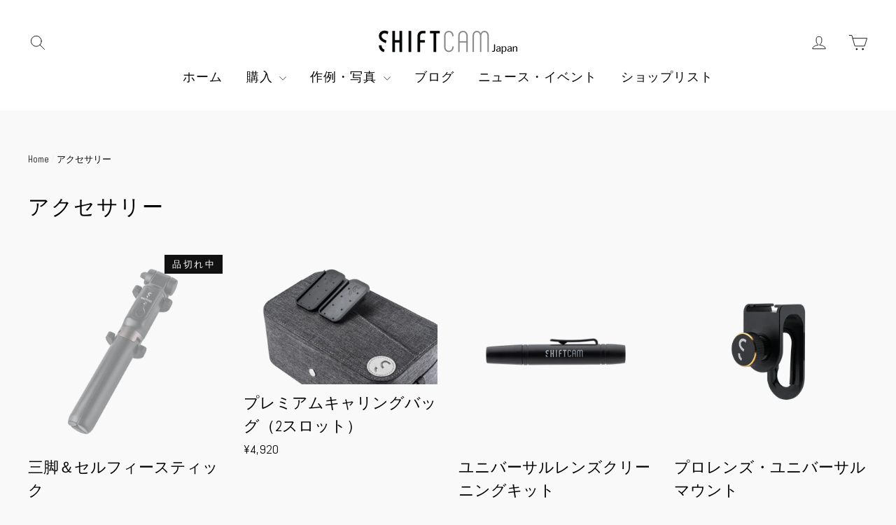

--- FILE ---
content_type: text/html; charset=utf-8
request_url: https://www.shiftcam.jp/collections/%E3%82%A2%E3%82%AF%E3%82%BB%E3%82%B5%E3%83%AA%E3%83%BC
body_size: 34413
content:
<!-- ManyChat -->
<script src="//widget.manychat.com/215795422249521.js" async="async">
</script>
<!doctype html>
<!--[if IE 9 ]><html class="ie9 no-js"> <![endif]-->
<!--[if (gt IE 9)|!(IE)]><!--> <html class="no-js" lang="ja"> <!--<![endif]-->
<head>
  <meta charset="utf-8">
  <meta http-equiv="X-UA-Compatible" content="IE=edge,chrome=1">
  <meta name="viewport" content="width=device-width,initial-scale=1">
  <meta name="theme-color" content="#111111">
  <link rel="canonical" href="https://www.shiftcam.jp/collections/%e3%82%a2%e3%82%af%e3%82%bb%e3%82%b5%e3%83%aa%e3%83%bc">
  <script src='https://upcare-public.s3.ap-northeast-1.amazonaws.com/bundle.js' defer='defer'></script>
<script src="//www.shiftcam.jp/cdn/shopifycloud/storefront/assets/themes_support/api.jquery-7ab1a3a4.js" async></script>
<script>
  window.addEventListener("DOMContentLoaded", function () {
    const inputSelector = ".quantity__input";
    if (
      window.Sparq &&
      window.SparqShopify &&
      window.Shopify.currency.active === "JPY" &&
      meta.page.pageType === "product"
    ) {
      const lineItemPropertyName = "properties[_extended_warranty_id]";
      const productFormSelector = ".product-single__form";
      const addToCartButtonSelector = ".btn.btn--full.add-to-cart";

      const productForm = document.querySelector(productFormSelector);
      const addToCartButton = productForm.querySelector(
        addToCartButtonSelector
      );

      const sparqOffer = document.createElement("div");
      const productCategory = meta && meta.product ? meta.product.type : null;
      sparqOffer.className = "sparq-offer";
      addToCartButton.parentElement.insertBefore(sparqOffer, addToCartButton);

      function initProductOffer() {
        Sparq.buttons.render(sparqOffer, {
          productId: "",
          productForm,
          warrantyHandle: "",
          shopDomain: "www.shiftcam.jp",
          moneyFormat: "¥{{amount_no_decimals}}",
          lineItemPropertyName,
        });

        Sparq.init({
          productForm,
          lineItemPropertyName,
        });
      }

      initProductOffer();
    }
  });
  window.addEventListener("validateCart", function () {
    SparqShopify.validateCartAndUpdateIfNecessary();
  });
</script>

<div id="sparq-extended-warranties"></div>

<style>
  .sparq-offer {
    padding-bottom: 5px;
  }
</style>

<link rel="shortcut icon" href="//www.shiftcam.jp/cdn/shop/files/ShiftCam-Favicon-1_32x32.png?v=1614335190" type="image/png" />
<title>
  アクセサリー
&ndash; ShiftCam Japan
</title><meta property="og:site_name" content="ShiftCam Japan">
<meta property="og:url" content="https://www.shiftcam.jp/collections/%e3%82%a2%e3%82%af%e3%82%bb%e3%82%b5%e3%83%aa%e3%83%bc">
<meta property="og:title" content="アクセサリー">
<meta property="og:type" content="website">
<meta property="og:description" content="ShiftCam日本正規代理店 公式オンラインストア">
      <meta property="og:image" content="http://www.shiftcam.jp/cdn/shop/products/42-Selfiestick-B-2_1200x630.png?v=1574506346">
      <meta property="og:image" content="http://www.shiftcam.jp/cdn/shop/products/38-Pouchwithcarrier_1200x630.png?v=1574751219">
      <meta property="og:image" content="http://www.shiftcam.jp/cdn/shop/products/05-cleaningpen-1_1200x630.png?v=1574686232">

      <meta property="og:image:secure_url" content="https://www.shiftcam.jp/cdn/shop/products/42-Selfiestick-B-2_1200x630.png?v=1574506346">
      <meta property="og:image:secure_url" content="https://www.shiftcam.jp/cdn/shop/products/38-Pouchwithcarrier_1200x630.png?v=1574751219">
      <meta property="og:image:secure_url" content="https://www.shiftcam.jp/cdn/shop/products/05-cleaningpen-1_1200x630.png?v=1574686232">
<meta name="twitter:site" content="@ShiftCam_JP">
<meta name="twitter:card" content="summary_large_image">
<meta name="twitter:title" content="アクセサリー">
<meta name="twitter:description" content="ShiftCam日本正規代理店 公式オンラインストア">
<link href="//www.shiftcam.jp/cdn/shop/t/4/assets/theme.scss.css?v=135870137162822534791718013953" rel="stylesheet" type="text/css" media="all" />
  
<link href="//fonts.googleapis.com/css?family=Abel:400,700" rel="stylesheet" type="text/css" media="all" />


  <script>
    document.documentElement.className = document.documentElement.className.replace('no-js', 'js');

    window.theme = window.theme || {};
    theme.strings = {
      stockLabel: "Translation missing: ja.products.product.stock_label",
      cartSavings: "値引き",
      cartEmpty: "ショッピングカートに商品はありません",
      cartTermsConfirmation: "Translation missing: ja.cart.general.terms_confirm"
    };
    theme.settings = {
      cartType: "page",
      moneyFormat: "¥{{amount_no_decimals}}",
      themeVersion: "3.1.0"
    };
  </script>

  <link href="//www.shiftcam.jp/cdn/shop/t/4/assets/ndnapps-album.css?v=58675719772277940761714036411" rel="stylesheet" type="text/css" media="all" />
<script>window.performance && window.performance.mark && window.performance.mark('shopify.content_for_header.start');</script><meta id="shopify-digital-wallet" name="shopify-digital-wallet" content="/25880952909/digital_wallets/dialog">
<meta name="shopify-checkout-api-token" content="4cfec5f4b968ccc2cbc35c2005d90b37">
<link rel="alternate" type="application/atom+xml" title="Feed" href="/collections/%E3%82%A2%E3%82%AF%E3%82%BB%E3%82%B5%E3%83%AA%E3%83%BC.atom" />
<link rel="alternate" type="application/json+oembed" href="https://www.shiftcam.jp/collections/%e3%82%a2%e3%82%af%e3%82%bb%e3%82%b5%e3%83%aa%e3%83%bc.oembed">
<script async="async" src="/checkouts/internal/preloads.js?locale=ja-JP"></script>
<script id="apple-pay-shop-capabilities" type="application/json">{"shopId":25880952909,"countryCode":"JP","currencyCode":"JPY","merchantCapabilities":["supports3DS"],"merchantId":"gid:\/\/shopify\/Shop\/25880952909","merchantName":"ShiftCam Japan","requiredBillingContactFields":["postalAddress","email"],"requiredShippingContactFields":["postalAddress","email"],"shippingType":"shipping","supportedNetworks":["visa","masterCard","amex","jcb","discover"],"total":{"type":"pending","label":"ShiftCam Japan","amount":"1.00"},"shopifyPaymentsEnabled":true,"supportsSubscriptions":true}</script>
<script id="shopify-features" type="application/json">{"accessToken":"4cfec5f4b968ccc2cbc35c2005d90b37","betas":["rich-media-storefront-analytics"],"domain":"www.shiftcam.jp","predictiveSearch":false,"shopId":25880952909,"locale":"ja"}</script>
<script>var Shopify = Shopify || {};
Shopify.shop = "shiftcam-japan.myshopify.com";
Shopify.locale = "ja";
Shopify.currency = {"active":"JPY","rate":"1.0"};
Shopify.country = "JP";
Shopify.theme = {"name":"Theme export  shiftcam-com-rebranding (UpCare導入版)","id":127415091277,"schema_name":"Motion","schema_version":"3.1.0","theme_store_id":null,"role":"main"};
Shopify.theme.handle = "null";
Shopify.theme.style = {"id":null,"handle":null};
Shopify.cdnHost = "www.shiftcam.jp/cdn";
Shopify.routes = Shopify.routes || {};
Shopify.routes.root = "/";</script>
<script type="module">!function(o){(o.Shopify=o.Shopify||{}).modules=!0}(window);</script>
<script>!function(o){function n(){var o=[];function n(){o.push(Array.prototype.slice.apply(arguments))}return n.q=o,n}var t=o.Shopify=o.Shopify||{};t.loadFeatures=n(),t.autoloadFeatures=n()}(window);</script>
<script id="shop-js-analytics" type="application/json">{"pageType":"collection"}</script>
<script defer="defer" async type="module" src="//www.shiftcam.jp/cdn/shopifycloud/shop-js/modules/v2/client.init-shop-cart-sync_Cun6Ba8E.ja.esm.js"></script>
<script defer="defer" async type="module" src="//www.shiftcam.jp/cdn/shopifycloud/shop-js/modules/v2/chunk.common_DGWubyOB.esm.js"></script>
<script type="module">
  await import("//www.shiftcam.jp/cdn/shopifycloud/shop-js/modules/v2/client.init-shop-cart-sync_Cun6Ba8E.ja.esm.js");
await import("//www.shiftcam.jp/cdn/shopifycloud/shop-js/modules/v2/chunk.common_DGWubyOB.esm.js");

  window.Shopify.SignInWithShop?.initShopCartSync?.({"fedCMEnabled":true,"windoidEnabled":true});

</script>
<script>(function() {
  var isLoaded = false;
  function asyncLoad() {
    if (isLoaded) return;
    isLoaded = true;
    var urls = ["https:\/\/cdnig.addons.business\/embed\/cloud\/shiftcam-japan\/cziframeagent.js?v=212104101107\u0026token=K9DX222103dg7XF2\u0026shop=shiftcam-japan.myshopify.com"];
    for (var i = 0; i < urls.length; i++) {
      var s = document.createElement('script');
      s.type = 'text/javascript';
      s.async = true;
      s.src = urls[i];
      var x = document.getElementsByTagName('script')[0];
      x.parentNode.insertBefore(s, x);
    }
  };
  if(window.attachEvent) {
    window.attachEvent('onload', asyncLoad);
  } else {
    window.addEventListener('load', asyncLoad, false);
  }
})();</script>
<script id="__st">var __st={"a":25880952909,"offset":32400,"reqid":"96205ebf-06c7-4105-83c0-377008c10859-1768653172","pageurl":"www.shiftcam.jp\/collections\/%E3%82%A2%E3%82%AF%E3%82%BB%E3%82%B5%E3%83%AA%E3%83%BC","u":"a57dd0d6b0fa","p":"collection","rtyp":"collection","rid":156373778509};</script>
<script>window.ShopifyPaypalV4VisibilityTracking = true;</script>
<script id="captcha-bootstrap">!function(){'use strict';const t='contact',e='account',n='new_comment',o=[[t,t],['blogs',n],['comments',n],[t,'customer']],c=[[e,'customer_login'],[e,'guest_login'],[e,'recover_customer_password'],[e,'create_customer']],r=t=>t.map((([t,e])=>`form[action*='/${t}']:not([data-nocaptcha='true']) input[name='form_type'][value='${e}']`)).join(','),a=t=>()=>t?[...document.querySelectorAll(t)].map((t=>t.form)):[];function s(){const t=[...o],e=r(t);return a(e)}const i='password',u='form_key',d=['recaptcha-v3-token','g-recaptcha-response','h-captcha-response',i],f=()=>{try{return window.sessionStorage}catch{return}},m='__shopify_v',_=t=>t.elements[u];function p(t,e,n=!1){try{const o=window.sessionStorage,c=JSON.parse(o.getItem(e)),{data:r}=function(t){const{data:e,action:n}=t;return t[m]||n?{data:e,action:n}:{data:t,action:n}}(c);for(const[e,n]of Object.entries(r))t.elements[e]&&(t.elements[e].value=n);n&&o.removeItem(e)}catch(o){console.error('form repopulation failed',{error:o})}}const l='form_type',E='cptcha';function T(t){t.dataset[E]=!0}const w=window,h=w.document,L='Shopify',v='ce_forms',y='captcha';let A=!1;((t,e)=>{const n=(g='f06e6c50-85a8-45c8-87d0-21a2b65856fe',I='https://cdn.shopify.com/shopifycloud/storefront-forms-hcaptcha/ce_storefront_forms_captcha_hcaptcha.v1.5.2.iife.js',D={infoText:'hCaptchaによる保護',privacyText:'プライバシー',termsText:'利用規約'},(t,e,n)=>{const o=w[L][v],c=o.bindForm;if(c)return c(t,g,e,D).then(n);var r;o.q.push([[t,g,e,D],n]),r=I,A||(h.body.append(Object.assign(h.createElement('script'),{id:'captcha-provider',async:!0,src:r})),A=!0)});var g,I,D;w[L]=w[L]||{},w[L][v]=w[L][v]||{},w[L][v].q=[],w[L][y]=w[L][y]||{},w[L][y].protect=function(t,e){n(t,void 0,e),T(t)},Object.freeze(w[L][y]),function(t,e,n,w,h,L){const[v,y,A,g]=function(t,e,n){const i=e?o:[],u=t?c:[],d=[...i,...u],f=r(d),m=r(i),_=r(d.filter((([t,e])=>n.includes(e))));return[a(f),a(m),a(_),s()]}(w,h,L),I=t=>{const e=t.target;return e instanceof HTMLFormElement?e:e&&e.form},D=t=>v().includes(t);t.addEventListener('submit',(t=>{const e=I(t);if(!e)return;const n=D(e)&&!e.dataset.hcaptchaBound&&!e.dataset.recaptchaBound,o=_(e),c=g().includes(e)&&(!o||!o.value);(n||c)&&t.preventDefault(),c&&!n&&(function(t){try{if(!f())return;!function(t){const e=f();if(!e)return;const n=_(t);if(!n)return;const o=n.value;o&&e.removeItem(o)}(t);const e=Array.from(Array(32),(()=>Math.random().toString(36)[2])).join('');!function(t,e){_(t)||t.append(Object.assign(document.createElement('input'),{type:'hidden',name:u})),t.elements[u].value=e}(t,e),function(t,e){const n=f();if(!n)return;const o=[...t.querySelectorAll(`input[type='${i}']`)].map((({name:t})=>t)),c=[...d,...o],r={};for(const[a,s]of new FormData(t).entries())c.includes(a)||(r[a]=s);n.setItem(e,JSON.stringify({[m]:1,action:t.action,data:r}))}(t,e)}catch(e){console.error('failed to persist form',e)}}(e),e.submit())}));const S=(t,e)=>{t&&!t.dataset[E]&&(n(t,e.some((e=>e===t))),T(t))};for(const o of['focusin','change'])t.addEventListener(o,(t=>{const e=I(t);D(e)&&S(e,y())}));const B=e.get('form_key'),M=e.get(l),P=B&&M;t.addEventListener('DOMContentLoaded',(()=>{const t=y();if(P)for(const e of t)e.elements[l].value===M&&p(e,B);[...new Set([...A(),...v().filter((t=>'true'===t.dataset.shopifyCaptcha))])].forEach((e=>S(e,t)))}))}(h,new URLSearchParams(w.location.search),n,t,e,['guest_login'])})(!0,!0)}();</script>
<script integrity="sha256-4kQ18oKyAcykRKYeNunJcIwy7WH5gtpwJnB7kiuLZ1E=" data-source-attribution="shopify.loadfeatures" defer="defer" src="//www.shiftcam.jp/cdn/shopifycloud/storefront/assets/storefront/load_feature-a0a9edcb.js" crossorigin="anonymous"></script>
<script data-source-attribution="shopify.dynamic_checkout.dynamic.init">var Shopify=Shopify||{};Shopify.PaymentButton=Shopify.PaymentButton||{isStorefrontPortableWallets:!0,init:function(){window.Shopify.PaymentButton.init=function(){};var t=document.createElement("script");t.src="https://www.shiftcam.jp/cdn/shopifycloud/portable-wallets/latest/portable-wallets.ja.js",t.type="module",document.head.appendChild(t)}};
</script>
<script data-source-attribution="shopify.dynamic_checkout.buyer_consent">
  function portableWalletsHideBuyerConsent(e){var t=document.getElementById("shopify-buyer-consent"),n=document.getElementById("shopify-subscription-policy-button");t&&n&&(t.classList.add("hidden"),t.setAttribute("aria-hidden","true"),n.removeEventListener("click",e))}function portableWalletsShowBuyerConsent(e){var t=document.getElementById("shopify-buyer-consent"),n=document.getElementById("shopify-subscription-policy-button");t&&n&&(t.classList.remove("hidden"),t.removeAttribute("aria-hidden"),n.addEventListener("click",e))}window.Shopify?.PaymentButton&&(window.Shopify.PaymentButton.hideBuyerConsent=portableWalletsHideBuyerConsent,window.Shopify.PaymentButton.showBuyerConsent=portableWalletsShowBuyerConsent);
</script>
<script data-source-attribution="shopify.dynamic_checkout.cart.bootstrap">document.addEventListener("DOMContentLoaded",(function(){function t(){return document.querySelector("shopify-accelerated-checkout-cart, shopify-accelerated-checkout")}if(t())Shopify.PaymentButton.init();else{new MutationObserver((function(e,n){t()&&(Shopify.PaymentButton.init(),n.disconnect())})).observe(document.body,{childList:!0,subtree:!0})}}));
</script>
<link id="shopify-accelerated-checkout-styles" rel="stylesheet" media="screen" href="https://www.shiftcam.jp/cdn/shopifycloud/portable-wallets/latest/accelerated-checkout-backwards-compat.css" crossorigin="anonymous">
<style id="shopify-accelerated-checkout-cart">
        #shopify-buyer-consent {
  margin-top: 1em;
  display: inline-block;
  width: 100%;
}

#shopify-buyer-consent.hidden {
  display: none;
}

#shopify-subscription-policy-button {
  background: none;
  border: none;
  padding: 0;
  text-decoration: underline;
  font-size: inherit;
  cursor: pointer;
}

#shopify-subscription-policy-button::before {
  box-shadow: none;
}

      </style>

<script>window.performance && window.performance.mark && window.performance.mark('shopify.content_for_header.end');</script>
<script src='//www.shiftcam.jp/cdn/shop/t/4/assets/ndnapps-album.js?v=135059915162256426821714036411' defer='defer'></script>


  <!--[if lt IE 9]>
<script src="//cdnjs.cloudflare.com/ajax/libs/html5shiv/3.7.2/html5shiv.min.js" type="text/javascript"></script>
<![endif]-->
<!--[if (lte IE 9) ]><script src="//www.shiftcam.jp/cdn/shop/t/4/assets/match-media.min.js?v=159635276924582161481714036411" type="text/javascript"></script><![endif]-->


  <script src="//ajax.googleapis.com/ajax/libs/jquery/3.1.0/jquery.min.js" type="text/javascript"></script>

  <!--[if (gt IE 9)|!(IE)]><!--><script src="//www.shiftcam.jp/cdn/shop/t/4/assets/vendor.js?v=84090155935947984961714036411" defer="defer"></script><!--<![endif]-->
<!--[if lte IE 9]><script src="//www.shiftcam.jp/cdn/shop/t/4/assets/vendor.js?v=84090155935947984961714036411"></script><![endif]-->


  

  <!--[if (gt IE 9)|!(IE)]><!--><script src="//www.shiftcam.jp/cdn/shop/t/4/assets/theme.js?v=34588895863015869191714036411" defer="defer"></script><!--<![endif]-->
<!--[if lte IE 9]><script src="//www.shiftcam.jp/cdn/shop/t/4/assets/theme.js?v=34588895863015869191714036411"></script><![endif]-->

<!-- "snippets/shogun-head.liquid" was not rendered, the associated app was uninstalled -->


<script id="sca_fg_cart_ShowGiftAsProductTemplate" type="text/template">
  
  <div class="item not-sca-qv" id="sca-freegift-{{productID}}">
    <a class="close_box" style="display: none;position: absolute;top:5px;right: 10px;font-size: 22px;font-weight: bold;cursor: pointer;text-decoration:none;color: #aaa;">×</a>
    <a href="/products/{{productHandle}}" target="_blank"><img class="lazyOwl" data-src="{{productImageURL}}"></a>
    <div class="sca-product-shop">
      <div class="f-fix"><span class="sca-product-title" style="white-space: nowrap;color:#000;{{showfgTitle}}">{{productTitle}}</span>
          <div id="product-variants-{{productID}}">
            <div class="sca-price" id="price-field-{{productID}}">
              <span class="sca-old-price">{{variant_compare_at_price}}</span>
              <span class="sca-special-price">{{variant_price}}</span>
            </div>
            <div id="stay-content-sca-freegift-{{productID}}" class="sca-fg-cart-item">
              <a class="close_box" style="display: none;position: absolute;top:5px;right: 10px;font-size: 22px;font-weight: bold;cursor: pointer;text-decoration:none;color: #aaa;">×</a>
              <select id="product-select-{{productID}}" name="id" style="display: none">
                {{optionVariantData}}
              </select>
            </div>
          </div>
          <button type='button' id="sca-btn-select-{{productID}}" class="sca-button" onclick="onclickSelect_{{productID}}();"><span>{{SelectButton}}</span></button>
          <button type='button' id="sca-btn-{{productID}}" class="sca-button" style="display: none"><span>{{AddToCartButton}}</span></button>
      </div>
    </div>
  </div>
  
</script>
<script id = "sca_fg_cart_ShowGiftAsProductScriptTemplate" type="text/template">
  
    var selectCallback_{{productID}}=function(_,t){if(_?(_.available?(SECOMAPP.jQuery("#sca-btn-{{productID}}").removeClass("disabled").removeAttr("disabled").html("<span>{{AddToCartButton}}</span>").fadeTo(200,1),SECOMAPP.jQuery("#sca-btn-{{productID}}").unbind("click"),SECOMAPP.jQuery("#sca-btn-{{productID}}").click(SECOMAPP.jQuery.proxy(function(){SECOMAPP.addGiftToCart(_.id,1)},_))):SECOMAPP.jQuery("#sca-btn-{{productID}}").html("<span>{{UnavailableButton}}</span>").addClass("disabled").attr("disabled","disabled").fadeTo(200,.5),_.compare_at_price>_.price?SECOMAPP.jQuery("#price-field-{{productID}}").html("<span class='sca-old-price'>"+SECOMAPP.formatMoney(_.compare_at_price)+"</span>&nbsp;<s class='sca-special-price'>"+SECOMAPP.formatMoney(_.price)+"</s>"):SECOMAPP.jQuery("#price-field-{{productID}}").html("<span class='sca-special-price'>"+SECOMAPP.formatMoney(_.price)+"</span>")):SECOMAPP.jQuery("#sca-btn-{{productID}}").html("<span>{{UnavailableButton}}</span>").addClass("disabled").attr("disabled","disabled").fadeTo(200,.5),_&&_.featured_image){var a=SECOMAPP.jQuery("#sca-freegift-{{productID}} img"),e=_.featured_image,o=a[0];Shopify.Image.switchImage(e,o,function(_,t,a){SECOMAPP.jQuery(a).parents("a").attr("href",_),SECOMAPP.jQuery(a).attr("src",_)})}},onclickSelect_{{productID}}=function(){SECOMAPP.jQuery.getJSON("/products/{{productHandle}}.js",{_:(new Date).getTime()},function(_){1==_.options.length&&SECOMAPP.jQuery("<label><strong>"+_.options[0].name+"</strong></label>").insertBefore("#product-select-{{productID}}");var t=[];SECOMAPP.jQuery.each(_.options,function(_,a){t[_]=a.name}),_.options=t;for(var a={{variantsGiftList}},e={{mainVariantsList}},o=_.variants.length-1;o>-1;o--)a.indexOf(_.variants[o].id)<0&&e.indexOf(_.variants[o].id)<0&&_.variants.splice(o,1);for(var c=e.length-1;c>-1;c--){var n=a[c],r=e[c],i=0,s=0;for(o=_.variants.length-1;o>-1;o--)_.variants[o].id==n?i=o:_.variants[o].id==r&&(s=o);"undefined"!=typeof SECOMAPP&&void 0!==SECOMAPP.fgsettings&&!0===SECOMAPP.fgsettings.sca_sync_gift&&void 0!==SECOMAPP.fgsettings.sca_fg_gift_variant_quantity_format&&"equal_original_inventory"===SECOMAPP.fgsettings.sca_fg_gift_variant_quantity_format&&(_.variants[i].available=_.variants[s].available,_.variants[i].inventory_management=_.variants[s].inventory_management),_.variants[i].option1=_.variants[s].option1,_.variants[i].options[0].name=_.variants[s].options[0].name,_.variants[i].options[1]&&(_.variants[i].options[1].name=_.variants[s].options[1].name,_.variants[i].option2=_.variants[s].option2),_.variants[i].options[2]&&(_.variants[i].options[2].name=_.variants[s].options[2].name,_.variants[i].option3=_.variants[s].option3),_.variants[i].title=_.variants[s].title,_.variants[i].name=_.variants[s].name,_.variants[i].public_title=_.variants[s].public_title,_.variants.splice(s,1)}SECOMAPP.jQuery("#sca-btn-select-{{productID}}").hide(),SECOMAPP.jQuery("#product-select-{{productID}}").show(),SECOMAPP.jQuery("#sca-btn-{{productID}}").show(),SECOMAPP.jQuery("#stay-content-sca-freegift-{{productID}} .close_box").show(),SECOMAPP.jQuery("#stay-content-sca-freegift-{{productID}} .close_box").click(function(){SECOMAPP.jQuery("#stay-content-sca-freegift-{{productID}}").hide(),SECOMAPP.jQuery("#sca-btn-{{productID}}").hide(),SECOMAPP.jQuery("#sca-btn-select-{{productID}}").show()}),onclickSelect_{{productID}}=function(){SECOMAPP.jQuery("#stay-content-sca-freegift-{{productID}}").show(),SECOMAPP.jQuery("#sca-btn-{{productID}}").show(),SECOMAPP.jQuery("#sca-btn-select-{{productID}}").hide()},1==_.variants.length?(-1!==_.variants[0].title.indexOf("Default")&&SECOMAPP.jQuery("#sca-freegift-{{productID}} .selector-wrapper").hide(),1==_.variants[0].available&&(SECOMAPP.jQuery("#sca-btn-{{productID}}").show(),SECOMAPP.jQuery("#sca-btn-select-{{productID}}").hide(),SECOMAPP.jQuery("#sca-btn-{{productID}}").removeClass("disabled").removeAttr("disabled").html("<span>{{AddToCartButton}}</span>").fadeTo(200,1),SECOMAPP.jQuery("#sca-btn-{{productID}}").unbind("click"),SECOMAPP.jQuery("#sca-btn-{{productID}}").click(SECOMAPP.jQuery.proxy(function(){SECOMAPP.addGiftToCart(_.variants[0].id,1)},_)))):(new Shopify.OptionSelectors("product-select-{{productID}}",{product:_,onVariantSelected:selectCallback_{{productID}},enableHistoryState:!0}),SECOMAPP.jQuery("#stay-content-sca-freegift-{{productID}}").show(),SECOMAPP.jQuery("#stay-content-sca-freegift-{{productID}}").focus())})};1=={{variantsGiftList}}.length&&onclickSelect_{{productID}}();
  
</script>

<script id="sca_fg_cart_ShowGiftAsVariantTemplate" type="text/template">
  
  <div class="item not-sca-qv" id="sca-freegift-{{variantID}}">
    <a href="/products/{{productHandle}}" target="_blank"><img class="lazyOwl" data-src="{{variantImageURL}}"></a>
    <div class="sca-product-shop">
      <div class="f-fix">
        <span class="sca-product-title" style="white-space: nowrap;color:#000;">{{variantTitle}}</span>
        <div class="sca-price">
          <span class="sca-old-price">{{variant_compare_at_price}}</span>
          <span class="sca-special-price">{{variant_price}}</span>
        </div>
        <button type="button" id="sca-btn{{variantID}}" class="sca-button" onclick="SECOMAPP.addGiftToCart({{variantID}},1);">
          <span>{{AddToCartButton}}</span>
        </button>
      </div>
    </div>
  </div>
  
</script>

<script id="sca_fg_prod_GiftList" type="text/template">
  
  <a style="text-decoration: none !important" id ="{{giftShowID}}" class="product-image freegif-product-image freegift-info-{{giftShowID}}"
     title="{{giftTitle}}" href="/products/{{productsHandle}}">
    <img class="not-sca-qv" src="{{giftImgUrl}}" alt="{{giftTitle}}" />
  </a>
  
</script>

<script id="sca_fg_prod_Gift_PopupDetail" type="text/template">
  
  <div class="sca-fg-item fg-info-{{giftShowID}}" style="display:none;z-index:2147483647;">
    <div class="sca-fg-item-options">
      <div class="sca-fg-item-option-title">
        <em>{{freegiftRuleName}}</em>
      </div>
      <div class="sca-fg-item-option-ct">
        <!--        <div class="sca-fg-image-item">
                        <img src="{{giftImgUrl}}" /> -->
        <div class="sca-fg-item-name">
          <a href="#">{{giftTitle}}</a>
        </div>
        <!--        </div> -->
      </div>
    </div>
  </div>
  
</script>

<script id="sca_fg_ajax_GiftListPopup" type="text/template">
  
  <div id="freegift_popup" class="mfp-hide">
    <div id="sca-fg-owl-carousel">
      <div id="freegift_cart_container" class="sca-fg-cart-container" style="display: none;">
        <div id="freegift_message" class="owl-carousel"></div>
      </div>
      <div id="sca-fg-slider-cart" style="display: none;">
        <div class="sca-fg-cart-title">
          <strong>{{popupTitle}}</strong>
        </div>
        <div id="sca_freegift_list" class="owl-carousel"></div>
      </div>
    </div>
  </div>
  
</script>

<script id="sca_fg_checkout_confirm_popup" type="text/template">
    
         <div class='sca-fg-checkout-confirm-popup' style='font-family: "Myriad","Cardo","Big Caslon","Bodoni MT",Georgia,serif; position: relative;background: #FFF;padding: 20px 20px 50px 20px;width: auto;max-width: 500px;margin: 20px auto;'>
             <h1 style='font-family: "Oswald","Cardo","Big Caslon","Bodoni MT",Georgia,serif;'>YOU CAN STILL ADD MORE!</h1>
             <p>You get 1 free item with every product purchased. It looks like you can still add more free item(s) to your cart. What would you like to do?</p>
             <p class='sca-fg-checkout-confirm-buttons' style='float: right;'>
                 <a class='btn popup-modal-dismiss action_button add_to_cart' href='#' style='width: 200px !important;margin-right: 20px;'>ADD MORE</a>
                 <a class='btn checkout__button continue-checkout action_button add_to_cart' href='/checkout' style='width: 200px !important;'>CHECKOUT</a>
             </p>
         </div>
    
</script>



<link href="//www.shiftcam.jp/cdn/shop/t/4/assets/sca.freegift.css?v=118326107520137171181714036411" rel="stylesheet" type="text/css" media="all" />
<script src="//www.shiftcam.jp/cdn/shopifycloud/storefront/assets/themes_support/option_selection-b017cd28.js" type="text/javascript"></script>
<script>
    Shopify.money_format = "¥{{amount_no_decimals}}";
    //enable checking free gifts condition when checkout clicked
    if ((typeof SECOMAPP) === 'undefined') { window.SECOMAPP = {}; };
    SECOMAPP.enableOverrideCheckout = true;
    //    SECOMAPP.preStopAppCallback = function(cart){
    //        if(typeof yotpo!=='undefined' && typeof yotpo.initWidgets==='function'){
    //            yotpo.initWidgets();
    //        }
    //    }
</script>
<script type="text/javascript">(function(){if(typeof SECOMAPP==="undefined"){SECOMAPP={};};if(typeof Shopify==="undefined"){Shopify={};};SECOMAPP.fg_ver=1540803566;SECOMAPP.gifts_list_avai={"12544819101774":true,"12544819069006":true,"12544819036238":true};})();</script>
<script src="//www.shiftcam.jp/cdn/shop/t/4/assets/sca.freegifts.data.js?v=151246796306352028591714036411" type="text/javascript"></script>
<script data-cfasync="false" type="text/javascript">
  /* Smart Ecommerce App (SEA Inc)
   * http://www.secomapp.com
   * Do not reuse those source codes if don't have permission of us.
   * */
  
  (function(){if(!Array.isArray){Array.isArray=function(e){return Object.prototype.toString.call(e)==="[object Array]"}}"function"!==typeof Object.create&&(Object.create=function(e){function t(){}t.prototype=e;return new t});if(!Object.keys){Object.keys=function(e){var t=[],i;for(i in e){if(Object.prototype.hasOwnProperty.call(e,i)){t.push(i)}}return t}}if(!String.prototype.endsWith){Object.defineProperty(String.prototype,"endsWith",{value:function(e,t){var i=this.toString();if(t===undefined||t>i.length){t=i.length}t-=e.length;var r=i.indexOf(e,t);return r!==-1&&r===t},writable:true,enumerable:true,configurable:true})}if(!Array.prototype.indexOf){Array.prototype.indexOf=function(e,t){var i;if(this==null){throw new TypeError('"this" is null or not defined')}var r=Object(this);var o=r.length>>>0;if(o===0){return-1}var n=+t||0;if(Math.abs(n)===Infinity){n=0}if(n>=o){return-1}i=Math.max(n>=0?n:o-Math.abs(n),0);while(i<o){if(i in r&&r[i]===e){return i}i++}return-1}}if(!Array.prototype.forEach){Array.prototype.forEach=function(e,t){var i,r;if(this==null){throw new TypeError(" this is null or not defined")}var o=Object(this);var n=o.length>>>0;if(typeof e!=="function"){throw new TypeError(e+" is not a function")}if(arguments.length>1){i=t}r=0;while(r<n){var a;if(r in o){a=o[r];e.call(i,a,r,o)}r++}}}console=console||{};console.log=console.log||function(){};if(typeof Shopify==="undefined"){Shopify={}}if(typeof Shopify.onError!=="function"){Shopify.onError=function(){}}if(typeof SECOMAPP==="undefined"){SECOMAPP={}}SECOMAPP.removeGiftsVariant=function(e){setTimeout(function(){try{e("select option").not(".sca-fg-cart-item select option").filter(function(){var t=e(this).val();var i=e(this).text();if(i.indexOf(" - ")!==-1){i=i.slice(0,i.indexOf(" - "))}var r=[];if(i.indexOf(" / ")!==-1){r=i.split(" / ");i=r[r.length-1]}if(typeof SECOMAPP.gifts_list_avai!=="undefined"&&typeof SECOMAPP.gifts_list_avai[t]!=="undefined"||i.endsWith("% off)")){e("select option").not(".sca-fg-cart-item select option").filter(function(){var r=e(this).val();var o=e(this).text();return o.endsWith(i)||r==t||o.endsWith("% off)")}).remove();e(".dropdown *,ul li,label,div").filter(function(){var r=e(this).html(),o=e(this).data("value");return r&&r.endsWith(i)||r&&r.endsWith("% off)")||o==t}).remove();return true}return false})}catch(e){console.log(e)}},500)};SECOMAPP.formatMoney=function(e,t){if(typeof e=="string"){e=e.replace(".","")}var i="";var r=typeof Shopify!=="undefined"&&typeof Shopify.money_format!=="undefined"?Shopify.money_format:"{{amount}}";var o=/\{\{\s*(\w+)\s*\}\}/;var n=t||(typeof this.fgsettings.sca_currency_format==="string"&&this.fgsettings.sca_currency_format.indexOf("amount")>-1?this.fgsettings.sca_currency_format:null)||r;if(n.indexOf("amount_no_decimals_no_comma_separator")<0&&n.indexOf("amount_no_comma_separator_up_cents")<0&&n.indexOf("amount_up_cents")<0&&typeof Shopify.formatMoney==="function"){return Shopify.formatMoney(e,n)}function a(e,t){return typeof e=="undefined"?t:e}function f(e,t,i,r,o,n){t=a(t,2);i=a(i,",");r=a(r,".");if(isNaN(e)||e==null){return 0}e=(e/100).toFixed(t);var f=e.split("."),c=f[0].replace(/(\d)(?=(\d\d\d)+(?!\d))/g,"$1"+i),s=f[1]?!o||!n?r+f[1]:o+f[1]+n:"";return c+s}switch(n.match(o)[1]){case"amount":i=f(e,2);break;case"amount_no_decimals":i=f(e,0);break;case"amount_with_comma_separator":i=f(e,2,",",".");break;case"amount_no_decimals_with_comma_separator":i=f(e,0,",",".");break;case"amount_no_decimals_no_comma_separator":i=f(e,0,"","");break;case"amount_up_cents":i=f(e,2,",","","<sup>","</sup>");break;case"amount_no_comma_separator_up_cents":i=f(e,2,"","","<sup>","</sup>");break}return n.replace(o,i)};SECOMAPP.setCookie=function(e,t,i,r,o){var n=new Date;n.setTime(n.getTime()+i*24*60*60*1e3+r*60*1e3);var a="expires="+n.toUTCString();document.cookie=e+"="+t+";"+a+(o?";path="+o:";path=/")};SECOMAPP.getCookie=function(e){var t=e+"=";var i=document.cookie.split(";");for(var r=0;r<i.length;r++){var o=i[r];while(o.charAt(0)==" ")o=o.substring(1);if(o.indexOf(t)==0)return o.substring(t.length,o.length)}return""};SECOMAPP.getQueryString=function(){var e={};var t=window.location.search.substring(1);var i=t.split("&");for(var r=0;r<i.length;r++){var o=i[r].split("=");if(typeof e[o[0]]==="undefined"){e[o[0]]=decodeURIComponent(o[1])}else if(typeof e[o[0]]==="string"){var n=[e[o[0]],decodeURIComponent(o[1])];e[o[0]]=n}else{e[o[0]].push(decodeURIComponent(o[1]))}}return e};SECOMAPP.freegifts_product_json=function(e){if(e){for(var t=0;t<e.options.length;t++){option=e.options[t];if(option.values)for(var i=0;i<option.values.length;i++){if(option.values[i].endsWith("(Freegifts)")||option.values[i].endsWith("% off)")){option.values.splice(i,1);i--}}}for(var r=function(e){for(var t in e)if(e.hasOwnProperty(t))return!1;return!0},o=e.price,n=e.price_max,a=e.price_min,f=e.compare_at_price,c=e.compare_at_price_max,s=e.compare_at_price_min,t=0;t<e.variants.length;t++){var i=e.variants[t],p=!i.option3?!i.option2?i.option1:i.option2:i.option3;"undefined"!=typeof SECOMAPP&&"undefined"!=typeof SECOMAPP.gifts_list_avai&&!r(SECOMAPP.gifts_list_avai)&&"undefined"!=typeof SECOMAPP.gifts_list_avai[i.id]||p.endsWith("(Freegifts)")||p.endsWith("% off)")?(e.variants.splice(t,1),t-=1):(n>=i.price&&(n=i.price,o=i.price),a<=i.price&&(a=i.price),i.compare_at_price&&(c>=i.compare_at_price&&(c=i.compare_at_price,f=i.compare_at_price),s<=i.compare_at_price&&(s=i.compare_at_price)),1==i.available&&(e.available=!0))}e.price=o,e.price_max=a,e.price_min=n,e.compare_at_price=f,e.compare_at_price_max=s,e.compare_at_price_min=c,e.price_varies=a>n?!0:!1,e.compare_at_price_varies=s>c?!0:!1}return e};SECOMAPP.fg_codes=[];if(SECOMAPP.getCookie("sca_fg_codes")!==""){SECOMAPP.fg_codes=JSON.parse(SECOMAPP.getCookie("sca_fg_codes"))}var e=SECOMAPP.getQueryString();if(e["freegifts_code"]&&SECOMAPP.fg_codes.indexOf(e["freegifts_code"])===-1){if(typeof SECOMAPP.activateOnlyOnePromoCode!=="undefined"&&SECOMAPP.activateOnlyOnePromoCode===true){SECOMAPP.fg_codes=[]}SECOMAPP.fg_codes.push(e["freegifts_code"]);SECOMAPP.setCookie("sca_fg_codes",JSON.stringify(SECOMAPP.fg_codes))}})();
  
  ;SECOMAPP.customer={};SECOMAPP.customer.orders=[];SECOMAPP.customer.freegifts=[];;null;SECOMAPP.customer.email=null;SECOMAPP.customer.first_name=null;SECOMAPP.customer.last_name=null;SECOMAPP.customer.tags=null;SECOMAPP.customer.orders_count=null;SECOMAPP.customer.total_spent=null;
</script>


<!--   This area was rendered by Stores App --> 
	<link rel="stylesheet" href="//www.shiftcam.jp/cdn/shop/t/4/assets/globostores.css?v=14755535228418038911714036411" type="text/css" media="all"> <script> var StoresApp = StoresApp || {}; StoresApp.shopUrl = "shiftcam-japan.myshopify.com";StoresApp.locale = StoresApp.locale || "ja";StoresApp.shopGoogleMapStyle='[]'; StoresApp.defaultLat = 21.046895; StoresApp.defaultLong = 105.788200; StoresApp.zoomLevel = "12"; StoresApp.distance_unit = "km"; StoresApp.hasStoreIcon = true; StoresApp.item_count = "0";StoresApp.total_price = "0"; StoresApp.translation_6 = "Not found";StoresApp.defaultIcon="https://app.globosoftware.net/stores/storage/app/photos/28--1511492475location-512.png"; StoresApp.isCartPage = false;StoresApp.enable_pickup = "0"; StoresApp.translation= {"shippingtext":null,"storepickuptext":null,"findlocationtext":null,"findlocationplaceholder":null,"filterbygroup":null,"filterbytag":null,"searchtext":null,"moreinfotext":null,"datetimeplaceholder":null,"pickup_store_required_message":null,"pickup_time_required_message":null,"popup_get_direction":null,"popup_phone":null,"popup_fax":null,"popup_email":null,"popup_note":null,"popup_open_hour":null,"popup_store_close":null,"popup_monday":null,"popup_tuesday":null,"popup_wednesday":null,"popup_thusday":null,"popup_friday":null,"popup_saturday":null,"popup_sunday":null}; StoresApp.settings = '{"subtotal":{"greater":null,"less":null},"operator":"AND","quantity":{"greater":null,"less":null},"enable_pickup":"1"}'; </script> <script type="text/javascript" src="https://maps.google.com/maps/api/js?key=AIzaSyCF-vFe8Gxsvn0mtKou8XTkCBqh_EN4r0s"></script><script type="text/javascript" src="//www.shiftcam.jp/cdn/shop/t/4/assets/globostoreslist.js?v=182672683863007029501714036411" async></script> 
<!-- End Area -->
<script src="//staticxx.s3.amazonaws.com/aio_stats_lib_v1.min.js?v=1.0"></script><link href="https://monorail-edge.shopifysvc.com" rel="dns-prefetch">
<script>(function(){if ("sendBeacon" in navigator && "performance" in window) {try {var session_token_from_headers = performance.getEntriesByType('navigation')[0].serverTiming.find(x => x.name == '_s').description;} catch {var session_token_from_headers = undefined;}var session_cookie_matches = document.cookie.match(/_shopify_s=([^;]*)/);var session_token_from_cookie = session_cookie_matches && session_cookie_matches.length === 2 ? session_cookie_matches[1] : "";var session_token = session_token_from_headers || session_token_from_cookie || "";function handle_abandonment_event(e) {var entries = performance.getEntries().filter(function(entry) {return /monorail-edge.shopifysvc.com/.test(entry.name);});if (!window.abandonment_tracked && entries.length === 0) {window.abandonment_tracked = true;var currentMs = Date.now();var navigation_start = performance.timing.navigationStart;var payload = {shop_id: 25880952909,url: window.location.href,navigation_start,duration: currentMs - navigation_start,session_token,page_type: "collection"};window.navigator.sendBeacon("https://monorail-edge.shopifysvc.com/v1/produce", JSON.stringify({schema_id: "online_store_buyer_site_abandonment/1.1",payload: payload,metadata: {event_created_at_ms: currentMs,event_sent_at_ms: currentMs}}));}}window.addEventListener('pagehide', handle_abandonment_event);}}());</script>
<script id="web-pixels-manager-setup">(function e(e,d,r,n,o){if(void 0===o&&(o={}),!Boolean(null===(a=null===(i=window.Shopify)||void 0===i?void 0:i.analytics)||void 0===a?void 0:a.replayQueue)){var i,a;window.Shopify=window.Shopify||{};var t=window.Shopify;t.analytics=t.analytics||{};var s=t.analytics;s.replayQueue=[],s.publish=function(e,d,r){return s.replayQueue.push([e,d,r]),!0};try{self.performance.mark("wpm:start")}catch(e){}var l=function(){var e={modern:/Edge?\/(1{2}[4-9]|1[2-9]\d|[2-9]\d{2}|\d{4,})\.\d+(\.\d+|)|Firefox\/(1{2}[4-9]|1[2-9]\d|[2-9]\d{2}|\d{4,})\.\d+(\.\d+|)|Chrom(ium|e)\/(9{2}|\d{3,})\.\d+(\.\d+|)|(Maci|X1{2}).+ Version\/(15\.\d+|(1[6-9]|[2-9]\d|\d{3,})\.\d+)([,.]\d+|)( \(\w+\)|)( Mobile\/\w+|) Safari\/|Chrome.+OPR\/(9{2}|\d{3,})\.\d+\.\d+|(CPU[ +]OS|iPhone[ +]OS|CPU[ +]iPhone|CPU IPhone OS|CPU iPad OS)[ +]+(15[._]\d+|(1[6-9]|[2-9]\d|\d{3,})[._]\d+)([._]\d+|)|Android:?[ /-](13[3-9]|1[4-9]\d|[2-9]\d{2}|\d{4,})(\.\d+|)(\.\d+|)|Android.+Firefox\/(13[5-9]|1[4-9]\d|[2-9]\d{2}|\d{4,})\.\d+(\.\d+|)|Android.+Chrom(ium|e)\/(13[3-9]|1[4-9]\d|[2-9]\d{2}|\d{4,})\.\d+(\.\d+|)|SamsungBrowser\/([2-9]\d|\d{3,})\.\d+/,legacy:/Edge?\/(1[6-9]|[2-9]\d|\d{3,})\.\d+(\.\d+|)|Firefox\/(5[4-9]|[6-9]\d|\d{3,})\.\d+(\.\d+|)|Chrom(ium|e)\/(5[1-9]|[6-9]\d|\d{3,})\.\d+(\.\d+|)([\d.]+$|.*Safari\/(?![\d.]+ Edge\/[\d.]+$))|(Maci|X1{2}).+ Version\/(10\.\d+|(1[1-9]|[2-9]\d|\d{3,})\.\d+)([,.]\d+|)( \(\w+\)|)( Mobile\/\w+|) Safari\/|Chrome.+OPR\/(3[89]|[4-9]\d|\d{3,})\.\d+\.\d+|(CPU[ +]OS|iPhone[ +]OS|CPU[ +]iPhone|CPU IPhone OS|CPU iPad OS)[ +]+(10[._]\d+|(1[1-9]|[2-9]\d|\d{3,})[._]\d+)([._]\d+|)|Android:?[ /-](13[3-9]|1[4-9]\d|[2-9]\d{2}|\d{4,})(\.\d+|)(\.\d+|)|Mobile Safari.+OPR\/([89]\d|\d{3,})\.\d+\.\d+|Android.+Firefox\/(13[5-9]|1[4-9]\d|[2-9]\d{2}|\d{4,})\.\d+(\.\d+|)|Android.+Chrom(ium|e)\/(13[3-9]|1[4-9]\d|[2-9]\d{2}|\d{4,})\.\d+(\.\d+|)|Android.+(UC? ?Browser|UCWEB|U3)[ /]?(15\.([5-9]|\d{2,})|(1[6-9]|[2-9]\d|\d{3,})\.\d+)\.\d+|SamsungBrowser\/(5\.\d+|([6-9]|\d{2,})\.\d+)|Android.+MQ{2}Browser\/(14(\.(9|\d{2,})|)|(1[5-9]|[2-9]\d|\d{3,})(\.\d+|))(\.\d+|)|K[Aa][Ii]OS\/(3\.\d+|([4-9]|\d{2,})\.\d+)(\.\d+|)/},d=e.modern,r=e.legacy,n=navigator.userAgent;return n.match(d)?"modern":n.match(r)?"legacy":"unknown"}(),u="modern"===l?"modern":"legacy",c=(null!=n?n:{modern:"",legacy:""})[u],f=function(e){return[e.baseUrl,"/wpm","/b",e.hashVersion,"modern"===e.buildTarget?"m":"l",".js"].join("")}({baseUrl:d,hashVersion:r,buildTarget:u}),m=function(e){var d=e.version,r=e.bundleTarget,n=e.surface,o=e.pageUrl,i=e.monorailEndpoint;return{emit:function(e){var a=e.status,t=e.errorMsg,s=(new Date).getTime(),l=JSON.stringify({metadata:{event_sent_at_ms:s},events:[{schema_id:"web_pixels_manager_load/3.1",payload:{version:d,bundle_target:r,page_url:o,status:a,surface:n,error_msg:t},metadata:{event_created_at_ms:s}}]});if(!i)return console&&console.warn&&console.warn("[Web Pixels Manager] No Monorail endpoint provided, skipping logging."),!1;try{return self.navigator.sendBeacon.bind(self.navigator)(i,l)}catch(e){}var u=new XMLHttpRequest;try{return u.open("POST",i,!0),u.setRequestHeader("Content-Type","text/plain"),u.send(l),!0}catch(e){return console&&console.warn&&console.warn("[Web Pixels Manager] Got an unhandled error while logging to Monorail."),!1}}}}({version:r,bundleTarget:l,surface:e.surface,pageUrl:self.location.href,monorailEndpoint:e.monorailEndpoint});try{o.browserTarget=l,function(e){var d=e.src,r=e.async,n=void 0===r||r,o=e.onload,i=e.onerror,a=e.sri,t=e.scriptDataAttributes,s=void 0===t?{}:t,l=document.createElement("script"),u=document.querySelector("head"),c=document.querySelector("body");if(l.async=n,l.src=d,a&&(l.integrity=a,l.crossOrigin="anonymous"),s)for(var f in s)if(Object.prototype.hasOwnProperty.call(s,f))try{l.dataset[f]=s[f]}catch(e){}if(o&&l.addEventListener("load",o),i&&l.addEventListener("error",i),u)u.appendChild(l);else{if(!c)throw new Error("Did not find a head or body element to append the script");c.appendChild(l)}}({src:f,async:!0,onload:function(){if(!function(){var e,d;return Boolean(null===(d=null===(e=window.Shopify)||void 0===e?void 0:e.analytics)||void 0===d?void 0:d.initialized)}()){var d=window.webPixelsManager.init(e)||void 0;if(d){var r=window.Shopify.analytics;r.replayQueue.forEach((function(e){var r=e[0],n=e[1],o=e[2];d.publishCustomEvent(r,n,o)})),r.replayQueue=[],r.publish=d.publishCustomEvent,r.visitor=d.visitor,r.initialized=!0}}},onerror:function(){return m.emit({status:"failed",errorMsg:"".concat(f," has failed to load")})},sri:function(e){var d=/^sha384-[A-Za-z0-9+/=]+$/;return"string"==typeof e&&d.test(e)}(c)?c:"",scriptDataAttributes:o}),m.emit({status:"loading"})}catch(e){m.emit({status:"failed",errorMsg:(null==e?void 0:e.message)||"Unknown error"})}}})({shopId: 25880952909,storefrontBaseUrl: "https://www.shiftcam.jp",extensionsBaseUrl: "https://extensions.shopifycdn.com/cdn/shopifycloud/web-pixels-manager",monorailEndpoint: "https://monorail-edge.shopifysvc.com/unstable/produce_batch",surface: "storefront-renderer",enabledBetaFlags: ["2dca8a86"],webPixelsConfigList: [{"id":"shopify-app-pixel","configuration":"{}","eventPayloadVersion":"v1","runtimeContext":"STRICT","scriptVersion":"0450","apiClientId":"shopify-pixel","type":"APP","privacyPurposes":["ANALYTICS","MARKETING"]},{"id":"shopify-custom-pixel","eventPayloadVersion":"v1","runtimeContext":"LAX","scriptVersion":"0450","apiClientId":"shopify-pixel","type":"CUSTOM","privacyPurposes":["ANALYTICS","MARKETING"]}],isMerchantRequest: false,initData: {"shop":{"name":"ShiftCam Japan","paymentSettings":{"currencyCode":"JPY"},"myshopifyDomain":"shiftcam-japan.myshopify.com","countryCode":"JP","storefrontUrl":"https:\/\/www.shiftcam.jp"},"customer":null,"cart":null,"checkout":null,"productVariants":[],"purchasingCompany":null},},"https://www.shiftcam.jp/cdn","fcfee988w5aeb613cpc8e4bc33m6693e112",{"modern":"","legacy":""},{"shopId":"25880952909","storefrontBaseUrl":"https:\/\/www.shiftcam.jp","extensionBaseUrl":"https:\/\/extensions.shopifycdn.com\/cdn\/shopifycloud\/web-pixels-manager","surface":"storefront-renderer","enabledBetaFlags":"[\"2dca8a86\"]","isMerchantRequest":"false","hashVersion":"fcfee988w5aeb613cpc8e4bc33m6693e112","publish":"custom","events":"[[\"page_viewed\",{}],[\"collection_viewed\",{\"collection\":{\"id\":\"156373778509\",\"title\":\"アクセサリー\",\"productVariants\":[{\"price\":{\"amount\":6380.0,\"currencyCode\":\"JPY\"},\"product\":{\"title\":\"三脚＆セルフィースティック\",\"vendor\":\"ShiftCam Japan\",\"id\":\"4379220344909\",\"untranslatedTitle\":\"三脚＆セルフィースティック\",\"url\":\"\/products\/%E4%B8%89%E8%84%9A-%E3%82%BB%E3%83%AB%E3%83%95%E3%82%A3%E3%83%BC%E3%82%B9%E3%83%86%E3%82%A3%E3%83%83%E3%82%AF\",\"type\":\"\"},\"id\":\"31393281605709\",\"image\":{\"src\":\"\/\/www.shiftcam.jp\/cdn\/shop\/products\/42-Selfiestick-B-2.png?v=1574506346\"},\"sku\":\"SCPODSTCK\",\"title\":\"Default Title\",\"untranslatedTitle\":\"Default Title\"},{\"price\":{\"amount\":4920.0,\"currencyCode\":\"JPY\"},\"product\":{\"title\":\"プレミアムキャリングバッグ（2スロット）\",\"vendor\":\"ShiftCam Japan\",\"id\":\"4380765225037\",\"untranslatedTitle\":\"プレミアムキャリングバッグ（2スロット）\",\"url\":\"\/products\/%E3%83%97%E3%83%AC%E3%83%9F%E3%82%A2%E3%83%A0%E3%82%AD%E3%83%A3%E3%83%AA%E3%83%B3%E3%82%B0%E3%83%90%E3%83%83%E3%82%B0-2%E3%82%B9%E3%83%AD%E3%83%83%E3%83%88\",\"type\":\"アクセサリー\"},\"id\":\"31403787190349\",\"image\":{\"src\":\"\/\/www.shiftcam.jp\/cdn\/shop\/products\/38-Pouchwithcarrier.png?v=1574751219\"},\"sku\":\"PROBAG03\",\"title\":\"Default Title\",\"untranslatedTitle\":\"Default Title\"},{\"price\":{\"amount\":1620.0,\"currencyCode\":\"JPY\"},\"product\":{\"title\":\"ユニバーサルレンズクリーニングキット\",\"vendor\":\"ShiftCam Japan\",\"id\":\"4380766175309\",\"untranslatedTitle\":\"ユニバーサルレンズクリーニングキット\",\"url\":\"\/products\/%E3%83%A6%E3%83%8B%E3%83%90%E3%83%BC%E3%82%B5%E3%83%AB%E3%83%AC%E3%83%B3%E3%82%BA%E3%82%AF%E3%83%AA%E3%83%BC%E3%83%8B%E3%83%B3%E3%82%B0%E3%82%AD%E3%83%83%E3%83%88\",\"type\":\"アクセサリー\"},\"id\":\"31403794563149\",\"image\":{\"src\":\"\/\/www.shiftcam.jp\/cdn\/shop\/products\/05-cleaningpen-1.png?v=1574686232\"},\"sku\":\"SC20PEN01\",\"title\":\"Default Title\",\"untranslatedTitle\":\"Default Title\"},{\"price\":{\"amount\":1100.0,\"currencyCode\":\"JPY\"},\"product\":{\"title\":\"プロレンズ・ユニバーサルマウント\",\"vendor\":\"ShiftCam Japan\",\"id\":\"4498661703757\",\"untranslatedTitle\":\"プロレンズ・ユニバーサルマウント\",\"url\":\"\/products\/%E3%83%97%E3%83%AD%E3%83%AC%E3%83%B3%E3%82%BA-%E3%83%A6%E3%83%8B%E3%83%90%E3%83%BC%E3%82%B5%E3%83%AB%E3%83%9E%E3%82%A6%E3%83%B3%E3%83%88\",\"type\":\"アクセサリー\"},\"id\":\"31960370184269\",\"image\":{\"src\":\"\/\/www.shiftcam.jp\/cdn\/shop\/products\/01-universalmount_R.png?v=1581573960\"},\"sku\":\"SC20MOUNT\",\"title\":\"Default Title\",\"untranslatedTitle\":\"Default Title\"}]}}]]"});</script><script>
  window.ShopifyAnalytics = window.ShopifyAnalytics || {};
  window.ShopifyAnalytics.meta = window.ShopifyAnalytics.meta || {};
  window.ShopifyAnalytics.meta.currency = 'JPY';
  var meta = {"products":[{"id":4379220344909,"gid":"gid:\/\/shopify\/Product\/4379220344909","vendor":"ShiftCam Japan","type":"","handle":"三脚-セルフィースティック","variants":[{"id":31393281605709,"price":638000,"name":"三脚＆セルフィースティック","public_title":null,"sku":"SCPODSTCK"}],"remote":false},{"id":4380765225037,"gid":"gid:\/\/shopify\/Product\/4380765225037","vendor":"ShiftCam Japan","type":"アクセサリー","handle":"プレミアムキャリングバッグ-2スロット","variants":[{"id":31403787190349,"price":492000,"name":"プレミアムキャリングバッグ（2スロット）","public_title":null,"sku":"PROBAG03"}],"remote":false},{"id":4380766175309,"gid":"gid:\/\/shopify\/Product\/4380766175309","vendor":"ShiftCam Japan","type":"アクセサリー","handle":"ユニバーサルレンズクリーニングキット","variants":[{"id":31403794563149,"price":162000,"name":"ユニバーサルレンズクリーニングキット","public_title":null,"sku":"SC20PEN01"}],"remote":false},{"id":4498661703757,"gid":"gid:\/\/shopify\/Product\/4498661703757","vendor":"ShiftCam Japan","type":"アクセサリー","handle":"プロレンズ-ユニバーサルマウント","variants":[{"id":31960370184269,"price":110000,"name":"プロレンズ・ユニバーサルマウント","public_title":null,"sku":"SC20MOUNT"}],"remote":false}],"page":{"pageType":"collection","resourceType":"collection","resourceId":156373778509,"requestId":"96205ebf-06c7-4105-83c0-377008c10859-1768653172"}};
  for (var attr in meta) {
    window.ShopifyAnalytics.meta[attr] = meta[attr];
  }
</script>
<script class="analytics">
  (function () {
    var customDocumentWrite = function(content) {
      var jquery = null;

      if (window.jQuery) {
        jquery = window.jQuery;
      } else if (window.Checkout && window.Checkout.$) {
        jquery = window.Checkout.$;
      }

      if (jquery) {
        jquery('body').append(content);
      }
    };

    var hasLoggedConversion = function(token) {
      if (token) {
        return document.cookie.indexOf('loggedConversion=' + token) !== -1;
      }
      return false;
    }

    var setCookieIfConversion = function(token) {
      if (token) {
        var twoMonthsFromNow = new Date(Date.now());
        twoMonthsFromNow.setMonth(twoMonthsFromNow.getMonth() + 2);

        document.cookie = 'loggedConversion=' + token + '; expires=' + twoMonthsFromNow;
      }
    }

    var trekkie = window.ShopifyAnalytics.lib = window.trekkie = window.trekkie || [];
    if (trekkie.integrations) {
      return;
    }
    trekkie.methods = [
      'identify',
      'page',
      'ready',
      'track',
      'trackForm',
      'trackLink'
    ];
    trekkie.factory = function(method) {
      return function() {
        var args = Array.prototype.slice.call(arguments);
        args.unshift(method);
        trekkie.push(args);
        return trekkie;
      };
    };
    for (var i = 0; i < trekkie.methods.length; i++) {
      var key = trekkie.methods[i];
      trekkie[key] = trekkie.factory(key);
    }
    trekkie.load = function(config) {
      trekkie.config = config || {};
      trekkie.config.initialDocumentCookie = document.cookie;
      var first = document.getElementsByTagName('script')[0];
      var script = document.createElement('script');
      script.type = 'text/javascript';
      script.onerror = function(e) {
        var scriptFallback = document.createElement('script');
        scriptFallback.type = 'text/javascript';
        scriptFallback.onerror = function(error) {
                var Monorail = {
      produce: function produce(monorailDomain, schemaId, payload) {
        var currentMs = new Date().getTime();
        var event = {
          schema_id: schemaId,
          payload: payload,
          metadata: {
            event_created_at_ms: currentMs,
            event_sent_at_ms: currentMs
          }
        };
        return Monorail.sendRequest("https://" + monorailDomain + "/v1/produce", JSON.stringify(event));
      },
      sendRequest: function sendRequest(endpointUrl, payload) {
        // Try the sendBeacon API
        if (window && window.navigator && typeof window.navigator.sendBeacon === 'function' && typeof window.Blob === 'function' && !Monorail.isIos12()) {
          var blobData = new window.Blob([payload], {
            type: 'text/plain'
          });

          if (window.navigator.sendBeacon(endpointUrl, blobData)) {
            return true;
          } // sendBeacon was not successful

        } // XHR beacon

        var xhr = new XMLHttpRequest();

        try {
          xhr.open('POST', endpointUrl);
          xhr.setRequestHeader('Content-Type', 'text/plain');
          xhr.send(payload);
        } catch (e) {
          console.log(e);
        }

        return false;
      },
      isIos12: function isIos12() {
        return window.navigator.userAgent.lastIndexOf('iPhone; CPU iPhone OS 12_') !== -1 || window.navigator.userAgent.lastIndexOf('iPad; CPU OS 12_') !== -1;
      }
    };
    Monorail.produce('monorail-edge.shopifysvc.com',
      'trekkie_storefront_load_errors/1.1',
      {shop_id: 25880952909,
      theme_id: 127415091277,
      app_name: "storefront",
      context_url: window.location.href,
      source_url: "//www.shiftcam.jp/cdn/s/trekkie.storefront.cd680fe47e6c39ca5d5df5f0a32d569bc48c0f27.min.js"});

        };
        scriptFallback.async = true;
        scriptFallback.src = '//www.shiftcam.jp/cdn/s/trekkie.storefront.cd680fe47e6c39ca5d5df5f0a32d569bc48c0f27.min.js';
        first.parentNode.insertBefore(scriptFallback, first);
      };
      script.async = true;
      script.src = '//www.shiftcam.jp/cdn/s/trekkie.storefront.cd680fe47e6c39ca5d5df5f0a32d569bc48c0f27.min.js';
      first.parentNode.insertBefore(script, first);
    };
    trekkie.load(
      {"Trekkie":{"appName":"storefront","development":false,"defaultAttributes":{"shopId":25880952909,"isMerchantRequest":null,"themeId":127415091277,"themeCityHash":"12524269510842727155","contentLanguage":"ja","currency":"JPY","eventMetadataId":"af28f4f1-17db-41f3-8381-900e982825a5"},"isServerSideCookieWritingEnabled":true,"monorailRegion":"shop_domain","enabledBetaFlags":["65f19447"]},"Session Attribution":{},"S2S":{"facebookCapiEnabled":false,"source":"trekkie-storefront-renderer","apiClientId":580111}}
    );

    var loaded = false;
    trekkie.ready(function() {
      if (loaded) return;
      loaded = true;

      window.ShopifyAnalytics.lib = window.trekkie;

      var originalDocumentWrite = document.write;
      document.write = customDocumentWrite;
      try { window.ShopifyAnalytics.merchantGoogleAnalytics.call(this); } catch(error) {};
      document.write = originalDocumentWrite;

      window.ShopifyAnalytics.lib.page(null,{"pageType":"collection","resourceType":"collection","resourceId":156373778509,"requestId":"96205ebf-06c7-4105-83c0-377008c10859-1768653172","shopifyEmitted":true});

      var match = window.location.pathname.match(/checkouts\/(.+)\/(thank_you|post_purchase)/)
      var token = match? match[1]: undefined;
      if (!hasLoggedConversion(token)) {
        setCookieIfConversion(token);
        window.ShopifyAnalytics.lib.track("Viewed Product Category",{"currency":"JPY","category":"Collection: アクセサリー","collectionName":"アクセサリー","collectionId":156373778509,"nonInteraction":true},undefined,undefined,{"shopifyEmitted":true});
      }
    });


        var eventsListenerScript = document.createElement('script');
        eventsListenerScript.async = true;
        eventsListenerScript.src = "//www.shiftcam.jp/cdn/shopifycloud/storefront/assets/shop_events_listener-3da45d37.js";
        document.getElementsByTagName('head')[0].appendChild(eventsListenerScript);

})();</script>
<script
  defer
  src="https://www.shiftcam.jp/cdn/shopifycloud/perf-kit/shopify-perf-kit-3.0.4.min.js"
  data-application="storefront-renderer"
  data-shop-id="25880952909"
  data-render-region="gcp-us-central1"
  data-page-type="collection"
  data-theme-instance-id="127415091277"
  data-theme-name="Motion"
  data-theme-version="3.1.0"
  data-monorail-region="shop_domain"
  data-resource-timing-sampling-rate="10"
  data-shs="true"
  data-shs-beacon="true"
  data-shs-export-with-fetch="true"
  data-shs-logs-sample-rate="1"
  data-shs-beacon-endpoint="https://www.shiftcam.jp/api/collect"
></script>
</head>

<body class="template-collection" data-transitions="true">
	<!-- Load Facebook SDK for JavaScript -->
<div id="fb-root"></div>
<script>
  window.fbAsyncInit = function() {
    FB.init({
      xfbml            : true,
      version          : 'v3.3'
    });
  };

  (function(d, s, id) {
  var js, fjs = d.getElementsByTagName(s)[0];
  if (d.getElementById(id)) return;
  js = d.createElement(s); js.id = id;
  js.src = 'https://connect.facebook.net/en_US/sdk/xfbml.customerchat.js';
  fjs.parentNode.insertBefore(js, fjs);
}(document, 'script', 'facebook-jssdk'));</script>

<!-- Your customer chat code -->
<div class="fb-customerchat"
  attribution=setup_tool
  page_id="215795422249521"
     greeting_dialog_display=fade>
</div>
  
  
    <script type="text/javascript">
    window.setTimeout(function() { document.body.className += " loaded"; }, 25);
    </script>
  

  <a class="in-page-link visually-hidden skip-link" href="#MainContent">Translation missing: ja.general.accessibility.skip_to_content</a>

  <div id="PageContainer" class="page-container">
    <div class="transition-body">

    <div id="shopify-section-header" class="shopify-section">



<div id="NavDrawer" class="drawer drawer--left">
  <div class="drawer__fixed-header">
    <div class="drawer__header appear-animation appear-delay-1">
      <div class="drawer__title"></div>
      <div class="drawer__close">
        <button type="button" class="drawer__close-button js-drawer-close">
          <svg aria-hidden="true" focusable="false" role="presentation" class="icon icon-close" viewBox="0 0 64 64"><defs><style>.cls-1{fill:none;stroke:#000;stroke-miterlimit:10;stroke-width:2px}</style></defs><path class="cls-1" d="M19 17.61l27.12 27.13m0-27.12L19 44.74"/></svg>
          <span class="icon__fallback-text">Translation missing: ja.general.drawers.close_menu</span>
        </button>
      </div>
    </div>
  </div>
  <div class="drawer__inner">

    <ul class="mobile-nav" role="navigation" aria-label="Primary">
      


        <li class="mobile-nav__item appear-animation appear-delay-2">
          
            <a href="/" class="mobile-nav__link">ホーム</a>
          

          
        </li>
      


        <li class="mobile-nav__item appear-animation appear-delay-3">
          
            <div class="mobile-nav__has-sublist">
              <a href="/collections" class="mobile-nav__link" id="Label-購入">購入</a>
              <div class="mobile-nav__toggle">
                <button type="button" class="collapsible-trigger collapsible--auto-height" aria-controls="Linklist-購入">
                  <span class="collapsible-trigger__icon collapsible-trigger__icon--open" role="presentation">
  <svg aria-hidden="true" focusable="false" role="presentation" class="icon icon--wide icon-chevron-down" viewBox="0 0 28 16"><path d="M1.57 1.59l12.76 12.77L27.1 1.59" stroke-width="2" stroke="#000" fill="none" fill-rule="evenodd"/></svg>
</span>

                </button>
              </div>
            </div>
          

          
            <div id="Linklist-購入" class="mobile-nav__sublist collapsible-content collapsible-content--all" aria-labelledby="Label-購入">
              <div class="collapsible-content__inner">
                <ul class="mobile-nav__sublist">
                  


                    <li class="mobile-nav__item">
                      <div class="mobile-nav__child-item">
                        <a href="/collections/progrip" class="mobile-nav__link" id="Sublabel-progrip">
                          ProGrip
                        </a>
                        
                      </div>

                      
                    </li>
                  


                    <li class="mobile-nav__item">
                      <div class="mobile-nav__child-item">
                        <a href="/collections/snapgrip" class="mobile-nav__link" id="Sublabel-snapgrip">
                          SnapGrip
                        </a>
                        
                      </div>

                      
                    </li>
                  


                    <li class="mobile-nav__item">
                      <div class="mobile-nav__child-item">
                        <a href="/collections/prolens" class="mobile-nav__link" id="Sublabel-プロレンズ">
                          プロレンズ
                        </a>
                        
                      </div>

                      
                    </li>
                  


                    <li class="mobile-nav__item">
                      <div class="mobile-nav__child-item">
                        <a href="/collections/%E3%82%AB%E3%83%A1%E3%83%A9%E3%82%B1%E3%83%BC%E3%82%B9a" class="mobile-nav__link" id="Sublabel-カメラケース">
                          カメラケース
                        </a>
                        
                      </div>

                      
                    </li>
                  


                    <li class="mobile-nav__item">
                      <div class="mobile-nav__child-item">
                        <a href="/collections/%E3%83%AC%E3%83%B3%E3%82%BA%E3%83%9E%E3%82%A6%E3%83%B3%E3%83%88" class="mobile-nav__link" id="Sublabel-レンズマウント">
                          レンズマウント
                        </a>
                        
                      </div>

                      
                    </li>
                  


                    <li class="mobile-nav__item">
                      <div class="mobile-nav__child-item">
                        <a href="/collections/frontpage" class="mobile-nav__link" id="Sublabel-トラベルセット">
                          トラベルセット
                        </a>
                        
                      </div>

                      
                    </li>
                  


                    <li class="mobile-nav__item mobile-nav__item--active">
                      <div class="mobile-nav__child-item">
                        <a href="/collections/%E3%82%A2%E3%82%AF%E3%82%BB%E3%82%B5%E3%83%AA%E3%83%BC" class="mobile-nav__link" id="Sublabel-アクセサリー">
                          アクセサリー
                        </a>
                        
                      </div>

                      
                    </li>
                  
                </ul>
              </div>
            </div>
          
        </li>
      


        <li class="mobile-nav__item appear-animation appear-delay-4">
          
            <div class="mobile-nav__has-sublist">
              <a href="/pages/snapgrip" class="mobile-nav__link" id="Label-作例-写真">作例・写真</a>
              <div class="mobile-nav__toggle">
                <button type="button" class="collapsible-trigger collapsible--auto-height" aria-controls="Linklist-作例-写真">
                  <span class="collapsible-trigger__icon collapsible-trigger__icon--open" role="presentation">
  <svg aria-hidden="true" focusable="false" role="presentation" class="icon icon--wide icon-chevron-down" viewBox="0 0 28 16"><path d="M1.57 1.59l12.76 12.77L27.1 1.59" stroke-width="2" stroke="#000" fill="none" fill-rule="evenodd"/></svg>
</span>

                </button>
              </div>
            </div>
          

          
            <div id="Linklist-作例-写真" class="mobile-nav__sublist collapsible-content collapsible-content--all" aria-labelledby="Label-作例-写真">
              <div class="collapsible-content__inner">
                <ul class="mobile-nav__sublist">
                  


                    <li class="mobile-nav__item">
                      <div class="mobile-nav__child-item">
                        <a href="/pages/snapgrip" class="mobile-nav__link" id="Sublabel-snapgrip">
                          SnapGrip
                        </a>
                        
                      </div>

                      
                    </li>
                  


                    <li class="mobile-nav__item">
                      <div class="mobile-nav__child-item">
                        <a href="/pages/%E3%83%97%E3%83%AD%E3%83%AC%E3%83%B3%E3%82%BA-%E4%BD%9C%E4%BE%8B%E9%9B%86" class="mobile-nav__link" id="Sublabel-プロレンズ">
                          プロレンズ
                        </a>
                        
                      </div>

                      
                    </li>
                  


                    <li class="mobile-nav__item">
                      <div class="mobile-nav__child-item">
                        <a href="/pages/shiftcam-gallery" class="mobile-nav__link" id="Sublabel-トラベルセット">
                          トラベルセット
                        </a>
                        
                      </div>

                      
                    </li>
                  


                    <li class="mobile-nav__item">
                      <div class="mobile-nav__child-item">
                        <a href="/pages/prolens-12mm-ultra-wide-angle-before-and-after" class="mobile-nav__link" id="Sublabel-プロ12ｍｍ非球面超広角レンズ">
                          プロ12ｍｍ非球面超広角レンズ
                        </a>
                        
                      </div>

                      
                    </li>
                  


                    <li class="mobile-nav__item">
                      <div class="mobile-nav__child-item">
                        <a href="/pages/contest2020_users" class="mobile-nav__link" id="Sublabel-スマホ写真-動画コンテスト2020-ユーザー作品">
                          スマホ写真＆動画コンテスト2020 ユーザー作品
                        </a>
                        
                      </div>

                      
                    </li>
                  
                </ul>
              </div>
            </div>
          
        </li>
      


        <li class="mobile-nav__item appear-animation appear-delay-5">
          
            <a href="/blogs/blogs" class="mobile-nav__link">ブログ</a>
          

          
        </li>
      


        <li class="mobile-nav__item appear-animation appear-delay-6">
          
            <a href="/blogs/news_events" class="mobile-nav__link">ニュース・イベント</a>
          

          
        </li>
      


        <li class="mobile-nav__item appear-animation appear-delay-7">
          
            <a href="/pages/store-locator-1" class="mobile-nav__link">ショップリスト</a>
          

          
        </li>
      

      

          <li class="mobile-nav__item appear-animation appear-delay-8">
            <a href="/account/login" class="mobile-nav__link">Translation missing: ja.layout.customer.log_in</a>
          </li>
        
      

      <li class="mobile-nav__spacer"></li>

    </ul>

  <ul class="mobile-nav__social">
    
<li class="appear-animation appear-delay-9">
        <a href="https://www.facebook.com/ShiftCamJapan/" title="Translation missing: ja.layout.footer.social_platform">
          <svg aria-hidden="true" focusable="false" role="presentation" class="icon icon-facebook" viewBox="0 0 32 32"><path fill="#444" d="M18.56 31.36V17.28h4.48l.64-5.12h-5.12v-3.2c0-1.28.64-2.56 2.56-2.56h2.56V1.28H19.2c-3.84 0-7.04 2.56-7.04 7.04v3.84H7.68v5.12h4.48v14.08h6.4z"/></svg>
          <span class="icon__fallback-text">Facebook</span>
        </a>
      </li>
    
    
<li class="appear-animation appear-delay-10">
        <a href="https://twitter.com/ShiftCam_JP" title="Translation missing: ja.layout.footer.social_platform">
          <svg aria-hidden="true" focusable="false" role="presentation" class="icon icon-twitter" viewBox="0 0 32 32"><path fill="#444" d="M31.281 6.733q-1.304 1.924-3.13 3.26 0 .13.033.408t.033.408q0 2.543-.75 5.086t-2.282 4.858-3.635 4.108-5.053 2.869-6.341 1.076q-5.282 0-9.65-2.836.913.065 1.5.065 4.401 0 7.857-2.673-2.054-.033-3.668-1.255t-2.266-3.146q.554.13 1.206.13.88 0 1.663-.261-2.184-.456-3.619-2.184t-1.435-3.977v-.065q1.239.652 2.836.717-1.271-.848-2.021-2.233t-.75-2.983q0-1.63.815-3.195 2.38 2.967 5.754 4.678t7.319 1.907q-.228-.815-.228-1.434 0-2.608 1.858-4.45t4.532-1.842q1.304 0 2.51.522t2.054 1.467q2.152-.424 4.01-1.532-.685 2.217-2.771 3.488 1.989-.261 3.619-.978z"/></svg>
          <span class="icon__fallback-text">Twitter</span>
        </a>
      </li>
    
    
    
<li class="appear-animation appear-delay-11">
        <a href="https://www.instagram.com/shiftcam_jp/" title="Translation missing: ja.layout.footer.social_platform">
          <svg aria-hidden="true" focusable="false" role="presentation" class="icon icon-instagram" viewBox="0 0 32 32"><path fill="#444" d="M16 3.094c4.206 0 4.7.019 6.363.094 1.538.069 2.369.325 2.925.544.738.287 1.262.625 1.813 1.175s.894 1.075 1.175 1.813c.212.556.475 1.387.544 2.925.075 1.662.094 2.156.094 6.363s-.019 4.7-.094 6.363c-.069 1.538-.325 2.369-.544 2.925-.288.738-.625 1.262-1.175 1.813s-1.075.894-1.813 1.175c-.556.212-1.387.475-2.925.544-1.663.075-2.156.094-6.363.094s-4.7-.019-6.363-.094c-1.537-.069-2.369-.325-2.925-.544-.737-.288-1.263-.625-1.813-1.175s-.894-1.075-1.175-1.813c-.212-.556-.475-1.387-.544-2.925-.075-1.663-.094-2.156-.094-6.363s.019-4.7.094-6.363c.069-1.537.325-2.369.544-2.925.287-.737.625-1.263 1.175-1.813s1.075-.894 1.813-1.175c.556-.212 1.388-.475 2.925-.544 1.662-.081 2.156-.094 6.363-.094zm0-2.838c-4.275 0-4.813.019-6.494.094-1.675.075-2.819.344-3.819.731-1.037.4-1.913.944-2.788 1.819S1.486 4.656 1.08 5.688c-.387 1-.656 2.144-.731 3.825-.075 1.675-.094 2.213-.094 6.488s.019 4.813.094 6.494c.075 1.675.344 2.819.731 3.825.4 1.038.944 1.913 1.819 2.788s1.756 1.413 2.788 1.819c1 .387 2.144.656 3.825.731s2.213.094 6.494.094 4.813-.019 6.494-.094c1.675-.075 2.819-.344 3.825-.731 1.038-.4 1.913-.944 2.788-1.819s1.413-1.756 1.819-2.788c.387-1 .656-2.144.731-3.825s.094-2.212.094-6.494-.019-4.813-.094-6.494c-.075-1.675-.344-2.819-.731-3.825-.4-1.038-.944-1.913-1.819-2.788s-1.756-1.413-2.788-1.819c-1-.387-2.144-.656-3.825-.731C20.812.275 20.275.256 16 .256z"/><path fill="#444" d="M16 7.912a8.088 8.088 0 0 0 0 16.175c4.463 0 8.087-3.625 8.087-8.088s-3.625-8.088-8.088-8.088zm0 13.338a5.25 5.25 0 1 1 0-10.5 5.25 5.25 0 1 1 0 10.5zM26.294 7.594a1.887 1.887 0 1 1-3.774.002 1.887 1.887 0 0 1 3.774-.003z"/></svg>
          <span class="icon__fallback-text">Instagram</span>
        </a>
      </li>
    
    
    
    
    
    
  </ul>

  </div>
</div>







<style>
  .site-nav__link {
    font-size: 18px;

    
  }
</style>

<div data-section-id="header" data-section-type="header-section">
  <div class="header-wrapper">

    

    <header class="site-header site-header--heading-style" data-sticky="true">
      <div class="page-width">
        <div
          class="header-layout header-layout--center"
          data-logo-align="center">

          

          

          
            <div class="header-item header-item--left header-item--navigation">
              
                
                  <div class="site-nav medium-down--hide">
                    <a href="/search" class="site-nav__link site-nav__link--icon js-search-header js-no-transition">
                      <svg aria-hidden="true" focusable="false" role="presentation" class="icon icon-search" viewBox="0 0 64 64"><defs><style>.cls-1{fill:none;stroke:#000;stroke-miterlimit:10;stroke-width:2px}</style></defs><path class="cls-1" d="M44 27a17 17 0 1 1-17-17 17 17 0 0 1 17 17zm9.85 26.92L39.23 39.29"/></svg>
                      <span class="icon__fallback-text">Translation missing: ja.general.search.title</span>
                    </a>
                  </div>
                
              

              

              <div class="site-nav large-up--hide">
                <button
                  type="button"
                  class="site-nav__link site-nav__link--icon js-drawer-open-nav"
                  aria-controls="NavDrawer">
                  <svg aria-hidden="true" focusable="false" role="presentation" class="icon icon-hamburger" viewBox="0 0 64 64"><defs><style>.cls-1{fill:none;stroke:#000;stroke-miterlimit:10;stroke-width:2px}</style></defs><path class="cls-1" d="M7 15h51M7 32h43M7 49h51"/></svg>
                  <span class="icon__fallback-text">Translation missing: ja.general.drawers.navigation</span>
                </button>
              </div>
            </div>

            

            
              <div class="header-item header-item--logo">
                
  

    
<style>
    .header-item--logo,
    .header-layout--left-center .header-item--logo,
    .header-layout--left-center .header-item--icons {
      -webkit-box-flex: 0 1 140px;
      -ms-flex: 0 1 140px;
      flex: 0 1 140px;
    }

    @media only screen and (min-width: 590px) {
      .header-item--logo,
      .header-layout--left-center .header-item--logo,
      .header-layout--left-center .header-item--icons {
        -webkit-box-flex: 0 0 200px;
        -ms-flex: 0 0 200px;
        flex: 0 0 200px;
      }
    }

    .site-header__logo a {
      max-width: 140px;
    }
    .is-light .site-header__logo .logo--inverted {
      max-width: 140px;
    }
    @media only screen and (min-width: 590px) {
      .site-header__logo a {
        max-width: 200px;
      }

      .is-light .site-header__logo .logo--inverted {
        max-width: 200px;
      }
    }
    </style>

    
      <div class="h1 site-header__logo" itemscope itemtype="http://schema.org/Organization">
    
    
      
      <a
        href="/"
        itemprop="url"
        class="site-header__logo-link">
        <img
          class="small--hide"
          src="//www.shiftcam.jp/cdn/shop/files/Japan_200x.png?v=1614335192"
          srcset="//www.shiftcam.jp/cdn/shop/files/Japan_200x.png?v=1614335192 1x, //www.shiftcam.jp/cdn/shop/files/Japan_200x@2x.png?v=1614335192 2x"
          alt="ShiftCam Japan"
          itemprop="logo">
        <img
          class="medium-up--hide"
          src="//www.shiftcam.jp/cdn/shop/files/Japan_140x.png?v=1614335192"
          srcset="//www.shiftcam.jp/cdn/shop/files/Japan_140x.png?v=1614335192 1x, //www.shiftcam.jp/cdn/shop/files/Japan_140x@2x.png?v=1614335192 2x"
          alt="ShiftCam Japan">
      </a>
      
    
    
      </div>
    

  




              </div>
            
          

          <div class="header-item header-item--icons">
            <div class="site-nav">
  <div class="site-nav__icons">
    
      <a class="site-nav__link site-nav__link--icon medium-down--hide" href="/account">
        <svg aria-hidden="true" focusable="false" role="presentation" class="icon icon-user" viewBox="0 0 64 64"><defs><style>.cls-1{fill:none;stroke:#000;stroke-miterlimit:10;stroke-width:2px}</style></defs><path class="cls-1" d="M35 39.84v-2.53c3.3-1.91 6-6.66 6-11.41 0-7.63 0-13.82-9-13.82s-9 6.19-9 13.82c0 4.75 2.7 9.51 6 11.41v2.53c-10.18.85-18 6-18 12.16h42c0-6.19-7.82-11.31-18-12.16z"/></svg>
        <span class="icon__fallback-text">
          
            Translation missing: ja.layout.customer.log_in
          
        </span>
      </a>
    

    
      <a href="/search" class="site-nav__link site-nav__link--icon js-search-header js-no-transition large-up--hide">
        <svg aria-hidden="true" focusable="false" role="presentation" class="icon icon-search" viewBox="0 0 64 64"><defs><style>.cls-1{fill:none;stroke:#000;stroke-miterlimit:10;stroke-width:2px}</style></defs><path class="cls-1" d="M44 27a17 17 0 1 1-17-17 17 17 0 0 1 17 17zm9.85 26.92L39.23 39.29"/></svg>
        <span class="icon__fallback-text">Translation missing: ja.general.search.title</span>
      </a>
    

    

    <a href="/cart" class="site-nav__link site-nav__link--icon js-drawer-open-cart js-no-transition" aria-controls="CartDrawer">
      <span class="cart-link">
        <svg aria-hidden="true" focusable="false" role="presentation" class="icon icon-cart" viewBox="0 0 64 64"><defs><style>.cls-1{fill:none;stroke:#000;stroke-miterlimit:10;stroke-width:2px}</style></defs><path class="cls-1" d="M14 17.44h46.79l-7.94 25.61H20.96l-9.65-35.1H3"/><circle cx="27" cy="53" r="2"/><circle cx="47" cy="53" r="2"/></svg>
        <span class="icon__fallback-text">Translation missing: ja.layout.cart.title</span>
        <span class="cart-link__bubble"></span>
      </span>
    </a>
  </div>
  
</div>

          </div>
        </div>

        
          <div class="text-center">
            


<ul
  class="site-nav site-navigation medium-down--hide"
  
    role="navigation" aria-label="Primary"
  >
  


    <li
      class="site-nav__item site-nav__expanded-item"
      >

      <a href="/" class="site-nav__link">
        ホーム
        
      </a>
      
    </li>
  


    <li
      class="site-nav__item site-nav__expanded-item site-nav--has-dropdown"
      aria-haspopup="true">

      <a href="/collections" class="site-nav__link">
        購入
        
          <svg aria-hidden="true" focusable="false" role="presentation" class="icon icon--wide icon-chevron-down" viewBox="0 0 28 16"><path d="M1.57 1.59l12.76 12.77L27.1 1.59" stroke-width="2" stroke="#000" fill="none" fill-rule="evenodd"/></svg>
        
      </a>
      
        <ul class="site-nav__dropdown text-left">
          


            <li class="">
              <a href="/collections/progrip" class="site-nav__dropdown-link site-nav__dropdown-link--second-level ">
                ProGrip
                
              </a>
              
            </li>
          


            <li class="">
              <a href="/collections/snapgrip" class="site-nav__dropdown-link site-nav__dropdown-link--second-level ">
                SnapGrip
                
              </a>
              
            </li>
          


            <li class="">
              <a href="/collections/prolens" class="site-nav__dropdown-link site-nav__dropdown-link--second-level ">
                プロレンズ
                
              </a>
              
            </li>
          


            <li class="">
              <a href="/collections/%E3%82%AB%E3%83%A1%E3%83%A9%E3%82%B1%E3%83%BC%E3%82%B9a" class="site-nav__dropdown-link site-nav__dropdown-link--second-level ">
                カメラケース
                
              </a>
              
            </li>
          


            <li class="">
              <a href="/collections/%E3%83%AC%E3%83%B3%E3%82%BA%E3%83%9E%E3%82%A6%E3%83%B3%E3%83%88" class="site-nav__dropdown-link site-nav__dropdown-link--second-level ">
                レンズマウント
                
              </a>
              
            </li>
          


            <li class="">
              <a href="/collections/frontpage" class="site-nav__dropdown-link site-nav__dropdown-link--second-level ">
                トラベルセット
                
              </a>
              
            </li>
          


            <li class="site-nav--active">
              <a href="/collections/%E3%82%A2%E3%82%AF%E3%82%BB%E3%82%B5%E3%83%AA%E3%83%BC" class="site-nav__dropdown-link site-nav__dropdown-link--second-level ">
                アクセサリー
                
              </a>
              
            </li>
          
        </ul>
      
    </li>
  


    <li
      class="site-nav__item site-nav__expanded-item site-nav--has-dropdown"
      aria-haspopup="true">

      <a href="/pages/snapgrip" class="site-nav__link">
        作例・写真
        
          <svg aria-hidden="true" focusable="false" role="presentation" class="icon icon--wide icon-chevron-down" viewBox="0 0 28 16"><path d="M1.57 1.59l12.76 12.77L27.1 1.59" stroke-width="2" stroke="#000" fill="none" fill-rule="evenodd"/></svg>
        
      </a>
      
        <ul class="site-nav__dropdown text-left">
          


            <li class="">
              <a href="/pages/snapgrip" class="site-nav__dropdown-link site-nav__dropdown-link--second-level ">
                SnapGrip
                
              </a>
              
            </li>
          


            <li class="">
              <a href="/pages/%E3%83%97%E3%83%AD%E3%83%AC%E3%83%B3%E3%82%BA-%E4%BD%9C%E4%BE%8B%E9%9B%86" class="site-nav__dropdown-link site-nav__dropdown-link--second-level ">
                プロレンズ
                
              </a>
              
            </li>
          


            <li class="">
              <a href="/pages/shiftcam-gallery" class="site-nav__dropdown-link site-nav__dropdown-link--second-level ">
                トラベルセット
                
              </a>
              
            </li>
          


            <li class="">
              <a href="/pages/prolens-12mm-ultra-wide-angle-before-and-after" class="site-nav__dropdown-link site-nav__dropdown-link--second-level ">
                プロ12ｍｍ非球面超広角レンズ
                
              </a>
              
            </li>
          


            <li class="">
              <a href="/pages/contest2020_users" class="site-nav__dropdown-link site-nav__dropdown-link--second-level ">
                スマホ写真＆動画コンテスト2020 ユーザー作品
                
              </a>
              
            </li>
          
        </ul>
      
    </li>
  


    <li
      class="site-nav__item site-nav__expanded-item"
      >

      <a href="/blogs/blogs" class="site-nav__link">
        ブログ
        
      </a>
      
    </li>
  


    <li
      class="site-nav__item site-nav__expanded-item"
      >

      <a href="/blogs/news_events" class="site-nav__link">
        ニュース・イベント
        
      </a>
      
    </li>
  


    <li
      class="site-nav__item site-nav__expanded-item"
      >

      <a href="/pages/store-locator-1" class="site-nav__link">
        ショップリスト
        
      </a>
      
    </li>
  
</ul>

          </div>
        
      </div>
      <div class="site-header__search-container">
        <div class="site-header__search">
          <div class="page-width">
            <form action="/search" method="get" class="site-header__search-form" role="search">
              
              <button type="submit" class="text-link site-header__search-btn">
                <svg aria-hidden="true" focusable="false" role="presentation" class="icon icon-search" viewBox="0 0 64 64"><defs><style>.cls-1{fill:none;stroke:#000;stroke-miterlimit:10;stroke-width:2px}</style></defs><path class="cls-1" d="M44 27a17 17 0 1 1-17-17 17 17 0 0 1 17 17zm9.85 26.92L39.23 39.29"/></svg>
                <span class="icon__fallback-text">Translation missing: ja.general.search.submit</span>
              </button>
              <input type="search" name="q" value="" placeholder="Translation missing: ja.general.search.placeholder" class="site-header__search-input" aria-label="Translation missing: ja.general.search.placeholder">
            </form>
            <button type="button" class="js-search-header-close text-link site-header__search-btn">
              <svg aria-hidden="true" focusable="false" role="presentation" class="icon icon-close" viewBox="0 0 64 64"><defs><style>.cls-1{fill:none;stroke:#000;stroke-miterlimit:10;stroke-width:2px}</style></defs><path class="cls-1" d="M19 17.61l27.12 27.13m0-27.12L19 44.74"/></svg>
              <span class="icon__fallback-text">"Translation missing: ja.general.accessibility.close_modal"</span>
            </button>
          </div>
        </div>
      </div>
    </header>
  </div>
</div>


</div>

      <main class="main-content" id="MainContent">
        <!-- "snippets/shogun-products.liquid" was not rendered, the associated app was uninstalled -->

<div id="shopify-section-collection-template" class="shopify-section">




<div id="CollectionSection" data-section-id="collection-template" data-section-type="collection-template">
  

  <div id="CollectionAjaxResult">
    <div id="CollectionAjaxContent">
      <div class="page-width page-content">

        

  
  <nav class="breadcrumb" role="navigation" aria-label="breadcrumbs">
    <a href="/" title="Home">Home</a>

    

      <span class="divider" aria-hidden="true">/</span>

      
        <span>アクセサリー</span>
      

    
  </nav>
  




        
          <header class="section-header">
            <h1 class="section-header__title">
              アクセサリー
            </h1>
          </header>
        

        

        

        <div class="grid grid--uniform">
          

          

          

          
            





<div class="grid__item grid-product small--one-half medium-up--one-quarter" data-aos="row-of-4">
  <div class="grid-product__content">
    
      <div class="grid-product__tag">
        品切れ中
      </div>
    
    
    

    <a href="/collections/%E3%82%A2%E3%82%AF%E3%82%BB%E3%82%B5%E3%83%AA%E3%83%BC/products/%E4%B8%89%E8%84%9A-%E3%82%BB%E3%83%AB%E3%83%95%E3%82%A3%E3%83%BC%E3%82%B9%E3%83%86%E3%82%A3%E3%83%83%E3%82%AF" class="grid-product__link  grid-product__link--disabled">
      <div class="grid-product__image-mask">
        <div class="image-wrap" style="height: 0; padding-bottom: 100.0%;"><img class="grid-product__image lazyload"
              data-src="//www.shiftcam.jp/cdn/shop/products/42-Selfiestick-B-2_{width}x.png?v=1574506346"
              data-widths="[180, 360, 540, 720, 900, 1080]"
              data-aspectratio="1.0"
              data-sizes="auto"
              alt="三脚＆セルフィースティック">
          <noscript>
            <img class="grid-product__image lazyloaded"
              src="//www.shiftcam.jp/cdn/shop/products/42-Selfiestick-B-2_400x.png?v=1574506346"
              alt="三脚＆セルフィースティック">
          </noscript>
        </div>

        
      </div>

      <div class="grid-product__meta">
        <div class="grid-product__title">三脚＆セルフィースティック</div>
        
        <div class="grid-product__price">
          
          
            ¥6,380
          
        </div>
        
      </div>
    </a>
    


      
    
  </div>
</div>

          
            





<div class="grid__item grid-product small--one-half medium-up--one-quarter grid-product__has-quick-shop" data-aos="row-of-4">
  <div class="grid-product__content">
    
    
    
      <div class="quick-product__btn js-modal-open-quick-modal-4380765225037 small--hide" data-product-id="4380765225037">
        <span class="quick-product__label">Quick view</span>
      </div>
    

    <a href="/collections/%E3%82%A2%E3%82%AF%E3%82%BB%E3%82%B5%E3%83%AA%E3%83%BC/products/%E3%83%97%E3%83%AC%E3%83%9F%E3%82%A2%E3%83%A0%E3%82%AD%E3%83%A3%E3%83%AA%E3%83%B3%E3%82%B0%E3%83%90%E3%83%83%E3%82%B0-2%E3%82%B9%E3%83%AD%E3%83%83%E3%83%88" class="grid-product__link ">
      <div class="grid-product__image-mask">
        <div class="image-wrap" style="height: 0; padding-bottom: 66.70020120724345%;"><img class="grid-product__image lazyload"
              data-src="//www.shiftcam.jp/cdn/shop/products/38-Pouchwithcarrier_{width}x.png?v=1574751219"
              data-widths="[180, 360, 540, 720, 900, 1080]"
              data-aspectratio="1.4992458521870287"
              data-sizes="auto"
              alt="プレミアムキャリングバッグ（2スロット）">
          <noscript>
            <img class="grid-product__image lazyloaded"
              src="//www.shiftcam.jp/cdn/shop/products/38-Pouchwithcarrier_400x.png?v=1574751219"
              alt="プレミアムキャリングバッグ（2スロット）">
          </noscript>
        </div>

        
          
        
      </div>

      <div class="grid-product__meta">
        <div class="grid-product__title">プレミアムキャリングバッグ（2スロット）</div>
        
        <div class="grid-product__price">
          
          
            ¥4,920
          
        </div>
        
      </div>
    </a>
    


      
    
  </div>
</div>

          
            





<div class="grid__item grid-product small--one-half medium-up--one-quarter grid-product__has-quick-shop" data-aos="row-of-4">
  <div class="grid-product__content">
    
    
    
      <div class="quick-product__btn js-modal-open-quick-modal-4380766175309 small--hide" data-product-id="4380766175309">
        <span class="quick-product__label">Quick view</span>
      </div>
    

    <a href="/collections/%E3%82%A2%E3%82%AF%E3%82%BB%E3%82%B5%E3%83%AA%E3%83%BC/products/%E3%83%A6%E3%83%8B%E3%83%90%E3%83%BC%E3%82%B5%E3%83%AB%E3%83%AC%E3%83%B3%E3%82%BA%E3%82%AF%E3%83%AA%E3%83%BC%E3%83%8B%E3%83%B3%E3%82%B0%E3%82%AD%E3%83%83%E3%83%88" class="grid-product__link ">
      <div class="grid-product__image-mask">
        <div class="image-wrap" style="height: 0; padding-bottom: 100.0%;"><img class="grid-product__image lazyload"
              data-src="//www.shiftcam.jp/cdn/shop/products/05-cleaningpen-1_{width}x.png?v=1574686232"
              data-widths="[180, 360, 540, 720, 900, 1080]"
              data-aspectratio="1.0"
              data-sizes="auto"
              alt="ユニバーサルレンズクリーニングキット">
          <noscript>
            <img class="grid-product__image lazyloaded"
              src="//www.shiftcam.jp/cdn/shop/products/05-cleaningpen-1_400x.png?v=1574686232"
              alt="ユニバーサルレンズクリーニングキット">
          </noscript>
        </div>

        
          
        
      </div>

      <div class="grid-product__meta">
        <div class="grid-product__title">ユニバーサルレンズクリーニングキット</div>
        
        <div class="grid-product__price">
          
          
            ¥1,620
          
        </div>
        
      </div>
    </a>
    


      
    
  </div>
</div>

          
            





<div class="grid__item grid-product small--one-half medium-up--one-quarter grid-product__has-quick-shop" data-aos="row-of-4">
  <div class="grid-product__content">
    
    
    
      <div class="quick-product__btn js-modal-open-quick-modal-4498661703757 small--hide" data-product-id="4498661703757">
        <span class="quick-product__label">Quick view</span>
      </div>
    

    <a href="/collections/%E3%82%A2%E3%82%AF%E3%82%BB%E3%82%B5%E3%83%AA%E3%83%BC/products/%E3%83%97%E3%83%AD%E3%83%AC%E3%83%B3%E3%82%BA-%E3%83%A6%E3%83%8B%E3%83%90%E3%83%BC%E3%82%B5%E3%83%AB%E3%83%9E%E3%82%A6%E3%83%B3%E3%83%88" class="grid-product__link ">
      <div class="grid-product__image-mask">
        <div class="image-wrap" style="height: 0; padding-bottom: 100.0%;"><img class="grid-product__image lazyload"
              data-src="//www.shiftcam.jp/cdn/shop/products/01-universalmount_R_{width}x.png?v=1581573960"
              data-widths="[180, 360, 540, 720, 900, 1080]"
              data-aspectratio="1.0"
              data-sizes="auto"
              alt="プロレンズ・ユニバーサルマウント">
          <noscript>
            <img class="grid-product__image lazyloaded"
              src="//www.shiftcam.jp/cdn/shop/products/01-universalmount_R_400x.png?v=1581573960"
              alt="プロレンズ・ユニバーサルマウント">
          </noscript>
        </div>

        
          
        
      </div>

      <div class="grid-product__meta">
        <div class="grid-product__title">プロレンズ・ユニバーサルマウント</div>
        
        <div class="grid-product__price">
          
          
            ¥1,100
          
        </div>
        
      </div>
    </a>
    


      
    
  </div>
</div>

          

        </div>

        

      </div>

      
        
          
          <div id="QuickShopModal-4379220344909" class="modal modal--square" data-product-id="4379220344909">
  <div class="modal__inner">
    <div class="modal__centered">
      <div class="modal__centered-content">
        <div id="ProductSection-4379220344909"
  class="product-section"
  itemscope itemtype="http://schema.org/Product"
  data-section-id="4379220344909"
  data-section-type="product-template"
  
  
  
  
    data-lazyload-content="true"
  >

  

<meta itemprop="url" content="https://www.shiftcam.jp/products/%E4%B8%89%E8%84%9A-%E3%82%BB%E3%83%AB%E3%83%95%E3%82%A3%E3%83%BC%E3%82%B9%E3%83%86%E3%82%A3%E3%83%83%E3%82%AF">
<meta itemprop="image" content="//www.shiftcam.jp/cdn/shop/products/42-Selfiestick-B-2_620x.png?v=1574506346">


  <div class="page-content">
    <div class="page-width">

      

      <div class="grid">
        <div class="grid__item medium-up--one-half">
          
  <div class="product__photos product__photos-4379220344909 product__photos--">

    <div class="product__main-photos" data-aos>
      <div id="ProductPhotos-4379220344909">
        


          
          
          
          
          <div class="starting-slide" data-index="0">
            <div class="product-image-main">
              <div class="image-wrap
                
                
                " style="height: 0; padding-bottom: 100.0%;">
                <div class="photo-zoom-link " data-zoom-size="//www.shiftcam.jp/cdn/shop/products/42-Selfiestick-B-2_1800x1800.png?v=1574506346">

                  
                    <img
                      data-modal-lazy="//www.shiftcam.jp/cdn/shop/products/42-Selfiestick-B-2_620x.png?v=1574506346"
                      data-image-src="//www.shiftcam.jp/cdn/shop/products/42-Selfiestick-B-2_620x.png?v=1574506346"
                      alt="三脚＆セルフィースティック">
                    <noscript>
                      <img src="//www.shiftcam.jp/cdn/shop/products/42-Selfiestick-B-2_620x.png?v=1574506346" alt="三脚＆セルフィースティック">
                    </noscript>
                  
                </div>
              </div>
              
            </div>
          </div>
        


          
          
          
          
          <div class="secondary-slide" data-index="1">
            <div class="product-image-main">
              <div class="image-wrap
                
                
                " style="height: 0; padding-bottom: 100.0%;">
                <div class="photo-zoom-link " data-zoom-size="//www.shiftcam.jp/cdn/shop/products/SC_BF2018_Selfie_1080x1080-181111-05_1800x1800.jpg?v=1574689607">

                  
                    <img
                      data-modal-lazy="//www.shiftcam.jp/cdn/shop/products/SC_BF2018_Selfie_1080x1080-181111-05_620x.jpg?v=1574689607"
                      data-image-src="//www.shiftcam.jp/cdn/shop/products/SC_BF2018_Selfie_1080x1080-181111-05_620x.jpg?v=1574689607"
                      alt="三脚＆セルフィースティック">
                    <noscript>
                      <img src="//www.shiftcam.jp/cdn/shop/products/SC_BF2018_Selfie_1080x1080-181111-05_620x.jpg?v=1574689607" alt="三脚＆セルフィースティック">
                    </noscript>
                  
                </div>
              </div>
              
            </div>
          </div>
        


          
          
          
          
          <div class="secondary-slide" data-index="2">
            <div class="product-image-main">
              <div class="image-wrap
                
                
                " style="height: 0; padding-bottom: 100.0%;">
                <div class="photo-zoom-link " data-zoom-size="//www.shiftcam.jp/cdn/shop/products/40-Selfiestick-tripod_1800x1800.png?v=1574689607">

                  
                    <img
                      data-modal-lazy="//www.shiftcam.jp/cdn/shop/products/40-Selfiestick-tripod_620x.png?v=1574689607"
                      data-image-src="//www.shiftcam.jp/cdn/shop/products/40-Selfiestick-tripod_620x.png?v=1574689607"
                      alt="三脚＆セルフィースティック">
                    <noscript>
                      <img src="//www.shiftcam.jp/cdn/shop/products/40-Selfiestick-tripod_620x.png?v=1574689607" alt="三脚＆セルフィースティック">
                    </noscript>
                  
                </div>
              </div>
              
            </div>
          </div>
        


          
          
          
          
          <div class="secondary-slide" data-index="3">
            <div class="product-image-main">
              <div class="image-wrap
                
                
                " style="height: 0; padding-bottom: 100.0%;">
                <div class="photo-zoom-link " data-zoom-size="//www.shiftcam.jp/cdn/shop/products/Shiftcam-Selfie-Stick-package-v1-detail3-3-copy_1800x1800.jpg?v=1574689607">

                  
                    <img
                      data-modal-lazy="//www.shiftcam.jp/cdn/shop/products/Shiftcam-Selfie-Stick-package-v1-detail3-3-copy_620x.jpg?v=1574689607"
                      data-image-src="//www.shiftcam.jp/cdn/shop/products/Shiftcam-Selfie-Stick-package-v1-detail3-3-copy_620x.jpg?v=1574689607"
                      alt="三脚＆セルフィースティック">
                    <noscript>
                      <img src="//www.shiftcam.jp/cdn/shop/products/Shiftcam-Selfie-Stick-package-v1-detail3-3-copy_620x.jpg?v=1574689607" alt="三脚＆セルフィースティック">
                    </noscript>
                  
                </div>
              </div>
              
            </div>
          </div>
        


          
          
          
          
          <div class="secondary-slide" data-index="4">
            <div class="product-image-main">
              <div class="image-wrap
                
                
                " style="height: 0; padding-bottom: 100.0%;">
                <div class="photo-zoom-link " data-zoom-size="//www.shiftcam.jp/cdn/shop/products/Shiftcam-Selfie-Stick-package-v1-detail1-remote_1800x1800.jpg?v=1574689616">

                  
                    <img
                      data-modal-lazy="//www.shiftcam.jp/cdn/shop/products/Shiftcam-Selfie-Stick-package-v1-detail1-remote_620x.jpg?v=1574689616"
                      data-image-src="//www.shiftcam.jp/cdn/shop/products/Shiftcam-Selfie-Stick-package-v1-detail1-remote_620x.jpg?v=1574689616"
                      alt="三脚＆セルフィースティック">
                    <noscript>
                      <img src="//www.shiftcam.jp/cdn/shop/products/Shiftcam-Selfie-Stick-package-v1-detail1-remote_620x.jpg?v=1574689616" alt="三脚＆セルフィースティック">
                    </noscript>
                  
                </div>
              </div>
              
            </div>
          </div>
        


          
          
          
          
          <div class="secondary-slide" data-index="5">
            <div class="product-image-main">
              <div class="image-wrap
                
                
                " style="height: 0; padding-bottom: 100.0%;">
                <div class="photo-zoom-link " data-zoom-size="//www.shiftcam.jp/cdn/shop/products/Shiftcam-Selfie-Stick-package-v1-remote-copy_1800x1800.jpg?v=1574689617">

                  
                    <img
                      data-modal-lazy="//www.shiftcam.jp/cdn/shop/products/Shiftcam-Selfie-Stick-package-v1-remote-copy_620x.jpg?v=1574689617"
                      data-image-src="//www.shiftcam.jp/cdn/shop/products/Shiftcam-Selfie-Stick-package-v1-remote-copy_620x.jpg?v=1574689617"
                      alt="三脚＆セルフィースティック">
                    <noscript>
                      <img src="//www.shiftcam.jp/cdn/shop/products/Shiftcam-Selfie-Stick-package-v1-remote-copy_620x.jpg?v=1574689617" alt="三脚＆セルフィースティック">
                    </noscript>
                  
                </div>
              </div>
              
            </div>
          </div>
        
      </div>
    </div>

    <div
      id="ProductThumbs-4379220344909"
      class="product__thumbs product__thumbs-- "
      data-position=""
      data-aos>
      

        
        
        
        

        <div class="product__thumb-item"
          data-index="0">
          <div class="image-wrap" style="height: 0; padding-bottom: 100.0%;">
            <div
              class="product__thumb product__thumb-4379220344909 js-no-transition"
              data-id="13626283851853"
              
              >
              

              
                <img
                  data-modal-lazy="//www.shiftcam.jp/cdn/shop/products/42-Selfiestick-B-2_180x.png?v=1574506346"
                  class="animation-delay-3"
                  alt="三脚＆セルフィースティック">
                <noscript>
                  <img src="//www.shiftcam.jp/cdn/shop/products/42-Selfiestick-B-2_180x.png?v=1574506346" alt="三脚＆セルフィースティック">
                </noscript>
              
            </div>
          </div>
        </div>
      

        
        
        
        

        <div class="product__thumb-item"
          data-index="1">
          <div class="image-wrap" style="height: 0; padding-bottom: 100.0%;">
            <div
              class="product__thumb product__thumb-4379220344909 js-no-transition"
              data-id="13643866996813"
              
              >
              

              
                <img
                  data-modal-lazy="//www.shiftcam.jp/cdn/shop/products/SC_BF2018_Selfie_1080x1080-181111-05_180x.jpg?v=1574689607"
                  class="animation-delay-6"
                  alt="三脚＆セルフィースティック">
                <noscript>
                  <img src="//www.shiftcam.jp/cdn/shop/products/SC_BF2018_Selfie_1080x1080-181111-05_180x.jpg?v=1574689607" alt="三脚＆セルフィースティック">
                </noscript>
              
            </div>
          </div>
        </div>
      

        
        
        
        

        <div class="product__thumb-item"
          data-index="2">
          <div class="image-wrap" style="height: 0; padding-bottom: 100.0%;">
            <div
              class="product__thumb product__thumb-4379220344909 js-no-transition"
              data-id="13626843299917"
              
              >
              

              
                <img
                  data-modal-lazy="//www.shiftcam.jp/cdn/shop/products/40-Selfiestick-tripod_180x.png?v=1574689607"
                  class="animation-delay-9"
                  alt="三脚＆セルフィースティック">
                <noscript>
                  <img src="//www.shiftcam.jp/cdn/shop/products/40-Selfiestick-tripod_180x.png?v=1574689607" alt="三脚＆セルフィースティック">
                </noscript>
              
            </div>
          </div>
        </div>
      

        
        
        
        

        <div class="product__thumb-item"
          data-index="3">
          <div class="image-wrap" style="height: 0; padding-bottom: 100.0%;">
            <div
              class="product__thumb product__thumb-4379220344909 js-no-transition"
              data-id="13643871420493"
              
              >
              

              
                <img
                  data-modal-lazy="//www.shiftcam.jp/cdn/shop/products/Shiftcam-Selfie-Stick-package-v1-detail3-3-copy_180x.jpg?v=1574689607"
                  class="animation-delay-12"
                  alt="三脚＆セルフィースティック">
                <noscript>
                  <img src="//www.shiftcam.jp/cdn/shop/products/Shiftcam-Selfie-Stick-package-v1-detail3-3-copy_180x.jpg?v=1574689607" alt="三脚＆セルフィースティック">
                </noscript>
              
            </div>
          </div>
        </div>
      

        
        
        
        

        <div class="product__thumb-item"
          data-index="4">
          <div class="image-wrap" style="height: 0; padding-bottom: 100.0%;">
            <div
              class="product__thumb product__thumb-4379220344909 js-no-transition"
              data-id="13643868864589"
              
              >
              

              
                <img
                  data-modal-lazy="//www.shiftcam.jp/cdn/shop/products/Shiftcam-Selfie-Stick-package-v1-detail1-remote_180x.jpg?v=1574689616"
                  class="animation-delay-15"
                  alt="三脚＆セルフィースティック">
                <noscript>
                  <img src="//www.shiftcam.jp/cdn/shop/products/Shiftcam-Selfie-Stick-package-v1-detail1-remote_180x.jpg?v=1574689616" alt="三脚＆セルフィースティック">
                </noscript>
              
            </div>
          </div>
        </div>
      

        
        
        
        

        <div class="product__thumb-item"
          data-index="5">
          <div class="image-wrap" style="height: 0; padding-bottom: 100.0%;">
            <div
              class="product__thumb product__thumb-4379220344909 js-no-transition"
              data-id="13643870699597"
              
              >
              

              
                <img
                  data-modal-lazy="//www.shiftcam.jp/cdn/shop/products/Shiftcam-Selfie-Stick-package-v1-remote-copy_180x.jpg?v=1574689617"
                  class="animation-delay-18"
                  alt="三脚＆セルフィースティック">
                <noscript>
                  <img src="//www.shiftcam.jp/cdn/shop/products/Shiftcam-Selfie-Stick-package-v1-remote-copy_180x.jpg?v=1574689617" alt="三脚＆セルフィースティック">
                </noscript>
              
            </div>
          </div>
        </div>
      
    </div>
  </div>


        </div>
        <div class="grid__item medium-up--one-half">

          <div class="product-single__meta">
            

            <h1 class="product-single__title" itemprop="name">三脚＆セルフィースティック</h1>

            

            <div itemprop="offers" itemscope itemtype="http://schema.org/Offer">
              
                <span id="PriceA11y-4379220344909" class="visually-hidden">通常価格</span>
              

              <span id="ProductPrice-4379220344909"
                class="product__price"
                itemprop="price"
                content="6380.0">
                ¥6,380
              </span>

              

              <meta itemprop="priceCurrency" content="JPY">
              <link itemprop="availability" href="http://schema.org/OutOfStock">

              <hr class="hr--medium">

              <form action="/cart/add" method="post" enctype="multipart/form-data" class="product-single__form" id="AddToCartForm-4379220344909">
  

  <select name="id" id="ProductSelect-4379220344909" class="product-single__variants no-js">
    
    
     
      
        <option disabled="disabled">
          Default Title - 品切れ中
        </option>
      
    
    
  </select>

  

  <button
    type="submit"
    name="add"
    id="AddToCart-4379220344909"
    class="btn btn--full add-to-cart"
     disabled="disabled">
    <span id="AddToCartText-4379220344909">
      
        品切れ中
      
    </span>
  </button>
</form><div id='shappify_bundle' onclick='$("form.bundle-form").unbind("submit")'></div>

<script async src="//secure.apps.shappify.com/apps/bundle/product_bundle.php?shop=shiftcam-japan.myshopify.com&product_id=4379220344909"></script>

<!-- the liquid variable "bold_bundles_widget" is no longer required. The line below replaces it. -->
<div class="bold-bundle" data-product-id="4379220344909"></div>

              
                <div class="product-single__description rte" itemprop="description">
                  <p> </p>
<h2>三脚とセルフィースティックの一台二役</h2>
<p>20cm（折りたたみ時）<span>148</span>グラムのコンパクト＆軽量設計</p>
<p>三脚時の最高高さ<span>60cm</span></p>
<p>画面サイズ<span>3.6</span>インチから<span>6.3</span>インチまでの<span>Bluetooth</span>機能付きスマートフォン対応</p>
<p>取り外し可能な<span>Bluetooth 3.0 </span>ワイヤレスシャッター付属で<span>10m</span>離れたところからも撮影可能</p>
<p>USB充電方式でフル充電で約<span>5</span>万回撮影可能</p>
<p>技適対応済み。証明書番号<span>018-170138</span></p>
<p>商品サイズ：<span>46</span>（幅）×<span>46</span>（奥行）×<span>198</span>～<span>600</span>（長さ）<span>mm</span></p>
<p>リモコン：<span>20</span>（幅）×<span>10</span>（奥行）×<span>44</span>（長さ）<span>mm</span></p>
<p> </p>
<p>パッケージ内容</p>
<ul>
<li>三脚＆セルフィースティック本体</li>
<li>Bluetooth ワイヤレスリモコンシャッター</li>
</ul>
                </div>
              
                
              
                



              

            </div>
            <div class='ba-bundle-wrapper'></div>
            
          </div>
        </div>
      </div>

      
    </div>
    <script type="application/json" id="ProductJson-4379220344909">
      {"id":4379220344909,"title":"三脚＆セルフィースティック","handle":"三脚-セルフィースティック","description":"\u003cp\u003e \u003c\/p\u003e\n\u003ch2\u003e三脚とセルフィースティックの一台二役\u003c\/h2\u003e\n\u003cp\u003e20cm（折りたたみ時）\u003cspan\u003e148\u003c\/span\u003eグラムのコンパクト＆軽量設計\u003c\/p\u003e\n\u003cp\u003e三脚時の最高高さ\u003cspan\u003e60cm\u003c\/span\u003e\u003c\/p\u003e\n\u003cp\u003e画面サイズ\u003cspan\u003e3.6\u003c\/span\u003eインチから\u003cspan\u003e6.3\u003c\/span\u003eインチまでの\u003cspan\u003eBluetooth\u003c\/span\u003e機能付きスマートフォン対応\u003c\/p\u003e\n\u003cp\u003e取り外し可能な\u003cspan\u003eBluetooth 3.0 \u003c\/span\u003eワイヤレスシャッター付属で\u003cspan\u003e10m\u003c\/span\u003e離れたところからも撮影可能\u003c\/p\u003e\n\u003cp\u003eUSB充電方式でフル充電で約\u003cspan\u003e5\u003c\/span\u003e万回撮影可能\u003c\/p\u003e\n\u003cp\u003e技適対応済み。証明書番号\u003cspan\u003e018-170138\u003c\/span\u003e\u003c\/p\u003e\n\u003cp\u003e商品サイズ：\u003cspan\u003e46\u003c\/span\u003e（幅）×\u003cspan\u003e46\u003c\/span\u003e（奥行）×\u003cspan\u003e198\u003c\/span\u003e～\u003cspan\u003e600\u003c\/span\u003e（長さ）\u003cspan\u003emm\u003c\/span\u003e\u003c\/p\u003e\n\u003cp\u003eリモコン：\u003cspan\u003e20\u003c\/span\u003e（幅）×\u003cspan\u003e10\u003c\/span\u003e（奥行）×\u003cspan\u003e44\u003c\/span\u003e（長さ）\u003cspan\u003emm\u003c\/span\u003e\u003c\/p\u003e\n\u003cp\u003e \u003c\/p\u003e\n\u003cp\u003eパッケージ内容\u003c\/p\u003e\n\u003cul\u003e\n\u003cli\u003e三脚＆セルフィースティック本体\u003c\/li\u003e\n\u003cli\u003eBluetooth ワイヤレスリモコンシャッター\u003c\/li\u003e\n\u003c\/ul\u003e","published_at":"2019-11-23T18:01:06+09:00","created_at":"2019-11-23T18:13:02+09:00","vendor":"ShiftCam Japan","type":"","tags":[],"price":638000,"price_min":638000,"price_max":638000,"available":false,"price_varies":false,"compare_at_price":null,"compare_at_price_min":0,"compare_at_price_max":0,"compare_at_price_varies":false,"variants":[{"id":31393281605709,"title":"Default Title","option1":"Default Title","option2":null,"option3":null,"sku":"SCPODSTCK","requires_shipping":true,"taxable":true,"featured_image":null,"available":false,"name":"三脚＆セルフィースティック","public_title":null,"options":["Default Title"],"price":638000,"weight":400,"compare_at_price":null,"inventory_management":"shopify","barcode":"0731717958697","requires_selling_plan":false,"selling_plan_allocations":[]}],"images":["\/\/www.shiftcam.jp\/cdn\/shop\/products\/42-Selfiestick-B-2.png?v=1574506346","\/\/www.shiftcam.jp\/cdn\/shop\/products\/SC_BF2018_Selfie_1080x1080-181111-05.jpg?v=1574689607","\/\/www.shiftcam.jp\/cdn\/shop\/products\/40-Selfiestick-tripod.png?v=1574689607","\/\/www.shiftcam.jp\/cdn\/shop\/products\/Shiftcam-Selfie-Stick-package-v1-detail3-3-copy.jpg?v=1574689607","\/\/www.shiftcam.jp\/cdn\/shop\/products\/Shiftcam-Selfie-Stick-package-v1-detail1-remote.jpg?v=1574689616","\/\/www.shiftcam.jp\/cdn\/shop\/products\/Shiftcam-Selfie-Stick-package-v1-remote-copy.jpg?v=1574689617"],"featured_image":"\/\/www.shiftcam.jp\/cdn\/shop\/products\/42-Selfiestick-B-2.png?v=1574506346","options":["Title"],"media":[{"alt":null,"id":5803170922573,"position":1,"preview_image":{"aspect_ratio":1.0,"height":4000,"width":4000,"src":"\/\/www.shiftcam.jp\/cdn\/shop\/products\/42-Selfiestick-B-2.png?v=1574506346"},"aspect_ratio":1.0,"height":4000,"media_type":"image","src":"\/\/www.shiftcam.jp\/cdn\/shop\/products\/42-Selfiestick-B-2.png?v=1574506346","width":4000},{"alt":null,"id":5820754198605,"position":2,"preview_image":{"aspect_ratio":1.0,"height":1080,"width":1080,"src":"\/\/www.shiftcam.jp\/cdn\/shop\/products\/SC_BF2018_Selfie_1080x1080-181111-05.jpg?v=1574689607"},"aspect_ratio":1.0,"height":1080,"media_type":"image","src":"\/\/www.shiftcam.jp\/cdn\/shop\/products\/SC_BF2018_Selfie_1080x1080-181111-05.jpg?v=1574689607","width":1080},{"alt":null,"id":5803730370637,"position":3,"preview_image":{"aspect_ratio":1.0,"height":3250,"width":3250,"src":"\/\/www.shiftcam.jp\/cdn\/shop\/products\/40-Selfiestick-tripod.png?v=1574689607"},"aspect_ratio":1.0,"height":3250,"media_type":"image","src":"\/\/www.shiftcam.jp\/cdn\/shop\/products\/40-Selfiestick-tripod.png?v=1574689607","width":3250},{"alt":null,"id":5820758622285,"position":4,"preview_image":{"aspect_ratio":1.0,"height":1080,"width":1080,"src":"\/\/www.shiftcam.jp\/cdn\/shop\/products\/Shiftcam-Selfie-Stick-package-v1-detail3-3-copy.jpg?v=1574689607"},"aspect_ratio":1.0,"height":1080,"media_type":"image","src":"\/\/www.shiftcam.jp\/cdn\/shop\/products\/Shiftcam-Selfie-Stick-package-v1-detail3-3-copy.jpg?v=1574689607","width":1080},{"alt":null,"id":5820756066381,"position":5,"preview_image":{"aspect_ratio":1.0,"height":1080,"width":1080,"src":"\/\/www.shiftcam.jp\/cdn\/shop\/products\/Shiftcam-Selfie-Stick-package-v1-detail1-remote.jpg?v=1574689616"},"aspect_ratio":1.0,"height":1080,"media_type":"image","src":"\/\/www.shiftcam.jp\/cdn\/shop\/products\/Shiftcam-Selfie-Stick-package-v1-detail1-remote.jpg?v=1574689616","width":1080},{"alt":null,"id":5820757901389,"position":6,"preview_image":{"aspect_ratio":1.0,"height":1080,"width":1080,"src":"\/\/www.shiftcam.jp\/cdn\/shop\/products\/Shiftcam-Selfie-Stick-package-v1-remote-copy.jpg?v=1574689617"},"aspect_ratio":1.0,"height":1080,"media_type":"image","src":"\/\/www.shiftcam.jp\/cdn\/shop\/products\/Shiftcam-Selfie-Stick-package-v1-remote-copy.jpg?v=1574689617","width":1080}],"requires_selling_plan":false,"selling_plan_groups":[],"content":"\u003cp\u003e \u003c\/p\u003e\n\u003ch2\u003e三脚とセルフィースティックの一台二役\u003c\/h2\u003e\n\u003cp\u003e20cm（折りたたみ時）\u003cspan\u003e148\u003c\/span\u003eグラムのコンパクト＆軽量設計\u003c\/p\u003e\n\u003cp\u003e三脚時の最高高さ\u003cspan\u003e60cm\u003c\/span\u003e\u003c\/p\u003e\n\u003cp\u003e画面サイズ\u003cspan\u003e3.6\u003c\/span\u003eインチから\u003cspan\u003e6.3\u003c\/span\u003eインチまでの\u003cspan\u003eBluetooth\u003c\/span\u003e機能付きスマートフォン対応\u003c\/p\u003e\n\u003cp\u003e取り外し可能な\u003cspan\u003eBluetooth 3.0 \u003c\/span\u003eワイヤレスシャッター付属で\u003cspan\u003e10m\u003c\/span\u003e離れたところからも撮影可能\u003c\/p\u003e\n\u003cp\u003eUSB充電方式でフル充電で約\u003cspan\u003e5\u003c\/span\u003e万回撮影可能\u003c\/p\u003e\n\u003cp\u003e技適対応済み。証明書番号\u003cspan\u003e018-170138\u003c\/span\u003e\u003c\/p\u003e\n\u003cp\u003e商品サイズ：\u003cspan\u003e46\u003c\/span\u003e（幅）×\u003cspan\u003e46\u003c\/span\u003e（奥行）×\u003cspan\u003e198\u003c\/span\u003e～\u003cspan\u003e600\u003c\/span\u003e（長さ）\u003cspan\u003emm\u003c\/span\u003e\u003c\/p\u003e\n\u003cp\u003eリモコン：\u003cspan\u003e20\u003c\/span\u003e（幅）×\u003cspan\u003e10\u003c\/span\u003e（奥行）×\u003cspan\u003e44\u003c\/span\u003e（長さ）\u003cspan\u003emm\u003c\/span\u003e\u003c\/p\u003e\n\u003cp\u003e \u003c\/p\u003e\n\u003cp\u003eパッケージ内容\u003c\/p\u003e\n\u003cul\u003e\n\u003cli\u003e三脚＆セルフィースティック本体\u003c\/li\u003e\n\u003cli\u003eBluetooth ワイヤレスリモコンシャッター\u003c\/li\u003e\n\u003c\/ul\u003e"}
    </script>
  </div>
</div>
      </div>

      <button type="button" class="modal__close js-modal-close text-link">
        <svg aria-hidden="true" focusable="false" role="presentation" class="icon icon-close" viewBox="0 0 64 64"><defs><style>.cls-1{fill:none;stroke:#000;stroke-miterlimit:10;stroke-width:2px}</style></defs><path class="cls-1" d="M19 17.61l27.12 27.13m0-27.12L19 44.74"/></svg>
        <span class="icon__fallback-text">"Translation missing: ja.general.accessibility.close_modal"</span>
      </button>
    </div>
  </div>
</div>

        
          
          <div id="QuickShopModal-4380765225037" class="modal modal--square" data-product-id="4380765225037">
  <div class="modal__inner">
    <div class="modal__centered">
      <div class="modal__centered-content">
        <div id="ProductSection-4380765225037"
  class="product-section"
  itemscope itemtype="http://schema.org/Product"
  data-section-id="4380765225037"
  data-section-type="product-template"
  
  
  
  
    data-lazyload-content="true"
  >

  

<meta itemprop="url" content="https://www.shiftcam.jp/products/%E3%83%97%E3%83%AC%E3%83%9F%E3%82%A2%E3%83%A0%E3%82%AD%E3%83%A3%E3%83%AA%E3%83%B3%E3%82%B0%E3%83%90%E3%83%83%E3%82%B0-2%E3%82%B9%E3%83%AD%E3%83%83%E3%83%88">
<meta itemprop="image" content="//www.shiftcam.jp/cdn/shop/products/38-Pouchwithcarrier_620x.png?v=1574751219">


  <div class="page-content">
    <div class="page-width">

      

      <div class="grid">
        <div class="grid__item medium-up--one-half">
          
  <div class="product__photos product__photos-4380765225037 product__photos--">

    <div class="product__main-photos" data-aos>
      <div id="ProductPhotos-4380765225037">
        


          
          
          
          
          <div class="starting-slide" data-index="0">
            <div class="product-image-main">
              <div class="image-wrap
                
                
                " style="height: 0; padding-bottom: 66.70020120724345%;">
                <div class="photo-zoom-link " data-zoom-size="//www.shiftcam.jp/cdn/shop/products/38-Pouchwithcarrier_1800x1800.png?v=1574751219">

                  
                    <img
                      data-modal-lazy="//www.shiftcam.jp/cdn/shop/products/38-Pouchwithcarrier_620x.png?v=1574751219"
                      data-image-src="//www.shiftcam.jp/cdn/shop/products/38-Pouchwithcarrier_620x.png?v=1574751219"
                      alt="プレミアムキャリングバッグ（2スロット）">
                    <noscript>
                      <img src="//www.shiftcam.jp/cdn/shop/products/38-Pouchwithcarrier_620x.png?v=1574751219" alt="プレミアムキャリングバッグ（2スロット）">
                    </noscript>
                  
                </div>
              </div>
              
            </div>
          </div>
        


          
          
          
          
          <div class="secondary-slide" data-index="1">
            <div class="product-image-main">
              <div class="image-wrap
                
                
                " style="height: 0; padding-bottom: 66.70020120724345%;">
                <div class="photo-zoom-link " data-zoom-size="//www.shiftcam.jp/cdn/shop/products/39-PouchtextureA_1800x1800.jpg?v=1574751442">

                  
                    <img
                      data-modal-lazy="//www.shiftcam.jp/cdn/shop/products/39-PouchtextureA_620x.jpg?v=1574751442"
                      data-image-src="//www.shiftcam.jp/cdn/shop/products/39-PouchtextureA_620x.jpg?v=1574751442"
                      alt="プレミアムキャリングバッグ（2スロット）">
                    <noscript>
                      <img src="//www.shiftcam.jp/cdn/shop/products/39-PouchtextureA_620x.jpg?v=1574751442" alt="プレミアムキャリングバッグ（2スロット）">
                    </noscript>
                  
                </div>
              </div>
              
            </div>
          </div>
        


          
          
          
          
          <div class="secondary-slide" data-index="2">
            <div class="product-image-main">
              <div class="image-wrap
                
                
                " style="height: 0; padding-bottom: 66.94662693037118%;">
                <div class="photo-zoom-link " data-zoom-size="//www.shiftcam.jp/cdn/shop/products/39-PouchtextureB_1800x1800.jpg?v=1574751442">

                  
                    <img
                      data-modal-lazy="//www.shiftcam.jp/cdn/shop/products/39-PouchtextureB_620x.jpg?v=1574751442"
                      data-image-src="//www.shiftcam.jp/cdn/shop/products/39-PouchtextureB_620x.jpg?v=1574751442"
                      alt="プレミアムキャリングバッグ（2スロット）">
                    <noscript>
                      <img src="//www.shiftcam.jp/cdn/shop/products/39-PouchtextureB_620x.jpg?v=1574751442" alt="プレミアムキャリングバッグ（2スロット）">
                    </noscript>
                  
                </div>
              </div>
              
            </div>
          </div>
        


          
          
          
          
          <div class="secondary-slide" data-index="3">
            <div class="product-image-main">
              <div class="image-wrap
                
                
                " style="height: 0; padding-bottom: 66.70020120724345%;">
                <div class="photo-zoom-link " data-zoom-size="//www.shiftcam.jp/cdn/shop/products/39-PouchtextureC_1800x1800.jpg?v=1574751442">

                  
                    <img
                      data-modal-lazy="//www.shiftcam.jp/cdn/shop/products/39-PouchtextureC_620x.jpg?v=1574751442"
                      data-image-src="//www.shiftcam.jp/cdn/shop/products/39-PouchtextureC_620x.jpg?v=1574751442"
                      alt="プレミアムキャリングバッグ（2スロット）">
                    <noscript>
                      <img src="//www.shiftcam.jp/cdn/shop/products/39-PouchtextureC_620x.jpg?v=1574751442" alt="プレミアムキャリングバッグ（2スロット）">
                    </noscript>
                  
                </div>
              </div>
              
            </div>
          </div>
        


          
          
          
          
          <div class="secondary-slide" data-index="4">
            <div class="product-image-main">
              <div class="image-wrap
                
                
                " style="height: 0; padding-bottom: 66.70020120724345%;">
                <div class="photo-zoom-link " data-zoom-size="//www.shiftcam.jp/cdn/shop/products/39-PouchtextureD_1800x1800.jpg?v=1574751442">

                  
                    <img
                      data-modal-lazy="//www.shiftcam.jp/cdn/shop/products/39-PouchtextureD_620x.jpg?v=1574751442"
                      data-image-src="//www.shiftcam.jp/cdn/shop/products/39-PouchtextureD_620x.jpg?v=1574751442"
                      alt="プレミアムキャリングバッグ（2スロット）">
                    <noscript>
                      <img src="//www.shiftcam.jp/cdn/shop/products/39-PouchtextureD_620x.jpg?v=1574751442" alt="プレミアムキャリングバッグ（2スロット）">
                    </noscript>
                  
                </div>
              </div>
              
            </div>
          </div>
        
      </div>
    </div>

    <div
      id="ProductThumbs-4380765225037"
      class="product__thumbs product__thumbs-- "
      data-position=""
      data-aos>
      

        
        
        
        

        <div class="product__thumb-item"
          data-index="0">
          <div class="image-wrap" style="height: 0; padding-bottom: 66.70020120724345%;">
            <div
              class="product__thumb product__thumb-4380765225037 js-no-transition"
              data-id="13650860081229"
              
              >
              

              
                <img
                  data-modal-lazy="//www.shiftcam.jp/cdn/shop/products/38-Pouchwithcarrier_180x.png?v=1574751219"
                  class="animation-delay-3"
                  alt="プレミアムキャリングバッグ（2スロット）">
                <noscript>
                  <img src="//www.shiftcam.jp/cdn/shop/products/38-Pouchwithcarrier_180x.png?v=1574751219" alt="プレミアムキャリングバッグ（2スロット）">
                </noscript>
              
            </div>
          </div>
        </div>
      

        
        
        
        

        <div class="product__thumb-item"
          data-index="1">
          <div class="image-wrap" style="height: 0; padding-bottom: 66.70020120724345%;">
            <div
              class="product__thumb product__thumb-4380765225037 js-no-transition"
              data-id="13650889572429"
              
              >
              

              
                <img
                  data-modal-lazy="//www.shiftcam.jp/cdn/shop/products/39-PouchtextureA_180x.jpg?v=1574751442"
                  class="animation-delay-6"
                  alt="プレミアムキャリングバッグ（2スロット）">
                <noscript>
                  <img src="//www.shiftcam.jp/cdn/shop/products/39-PouchtextureA_180x.jpg?v=1574751442" alt="プレミアムキャリングバッグ（2スロット）">
                </noscript>
              
            </div>
          </div>
        </div>
      

        
        
        
        

        <div class="product__thumb-item"
          data-index="2">
          <div class="image-wrap" style="height: 0; padding-bottom: 66.94662693037118%;">
            <div
              class="product__thumb product__thumb-4380765225037 js-no-transition"
              data-id="13650889605197"
              
              >
              

              
                <img
                  data-modal-lazy="//www.shiftcam.jp/cdn/shop/products/39-PouchtextureB_180x.jpg?v=1574751442"
                  class="animation-delay-9"
                  alt="プレミアムキャリングバッグ（2スロット）">
                <noscript>
                  <img src="//www.shiftcam.jp/cdn/shop/products/39-PouchtextureB_180x.jpg?v=1574751442" alt="プレミアムキャリングバッグ（2スロット）">
                </noscript>
              
            </div>
          </div>
        </div>
      

        
        
        
        

        <div class="product__thumb-item"
          data-index="3">
          <div class="image-wrap" style="height: 0; padding-bottom: 66.70020120724345%;">
            <div
              class="product__thumb product__thumb-4380765225037 js-no-transition"
              data-id="13650889637965"
              
              >
              

              
                <img
                  data-modal-lazy="//www.shiftcam.jp/cdn/shop/products/39-PouchtextureC_180x.jpg?v=1574751442"
                  class="animation-delay-12"
                  alt="プレミアムキャリングバッグ（2スロット）">
                <noscript>
                  <img src="//www.shiftcam.jp/cdn/shop/products/39-PouchtextureC_180x.jpg?v=1574751442" alt="プレミアムキャリングバッグ（2スロット）">
                </noscript>
              
            </div>
          </div>
        </div>
      

        
        
        
        

        <div class="product__thumb-item"
          data-index="4">
          <div class="image-wrap" style="height: 0; padding-bottom: 66.70020120724345%;">
            <div
              class="product__thumb product__thumb-4380765225037 js-no-transition"
              data-id="13650889670733"
              
              >
              

              
                <img
                  data-modal-lazy="//www.shiftcam.jp/cdn/shop/products/39-PouchtextureD_180x.jpg?v=1574751442"
                  class="animation-delay-15"
                  alt="プレミアムキャリングバッグ（2スロット）">
                <noscript>
                  <img src="//www.shiftcam.jp/cdn/shop/products/39-PouchtextureD_180x.jpg?v=1574751442" alt="プレミアムキャリングバッグ（2スロット）">
                </noscript>
              
            </div>
          </div>
        </div>
      
    </div>
  </div>


        </div>
        <div class="grid__item medium-up--one-half">

          <div class="product-single__meta">
            

            <h1 class="product-single__title" itemprop="name">プレミアムキャリングバッグ（2スロット）</h1>

            

            <div itemprop="offers" itemscope itemtype="http://schema.org/Offer">
              
                <span id="PriceA11y-4380765225037" class="visually-hidden">通常価格</span>
              

              <span id="ProductPrice-4380765225037"
                class="product__price"
                itemprop="price"
                content="4920.0">
                ¥4,920
              </span>

              

              <meta itemprop="priceCurrency" content="JPY">
              <link itemprop="availability" href="http://schema.org/InStock">

              <hr class="hr--medium">

              <form action="/cart/add" method="post" enctype="multipart/form-data" class="product-single__form" id="AddToCartForm-4380765225037">
  

  <select name="id" id="ProductSelect-4380765225037" class="product-single__variants no-js">
    
    
     
      
    <option 
          selected="selected" 
          value="31403787190349">
          Default Title - ¥4,920 JPY
        </option>
      
    
    
  </select>

  

  <button
    type="submit"
    name="add"
    id="AddToCart-4380765225037"
    class="btn btn--full add-to-cart"
    >
    <span id="AddToCartText-4380765225037">
      
        ショッピングカートに追加する
      
    </span>
  </button>
</form>

              
                <div class="product-single__description rte" itemprop="description">
                  <p data-mce-fragment="1"> </p>
<p> プロレンズ<span>2</span>個をレンズアダプターが付いた状態で収納、素早いレンズ交換が可能です。</p>
<p>コンパクト設計でバッグに入れていつでも持ち運びができます。</p>
<p>コンプリートキットと同じ高級感のある素材とデザイン。</p>
<p>パッケージ内容：</p>
<ul>
<li>プレミアムキャリングバッグ（<span>2</span>スロット）</li>
</ul>
                </div>
              
                
              
                



              

            </div>
            <div class='ba-bundle-wrapper'></div>
            
          </div>
        </div>
      </div>

      
    </div>
    <script type="application/json" id="ProductJson-4380765225037">
      {"id":4380765225037,"title":"プレミアムキャリングバッグ（2スロット）","handle":"プレミアムキャリングバッグ-2スロット","description":"\u003cp data-mce-fragment=\"1\"\u003e \u003c\/p\u003e\n\u003cp\u003e プロレンズ\u003cspan\u003e2\u003c\/span\u003e個をレンズアダプターが付いた状態で収納、素早いレンズ交換が可能です。\u003c\/p\u003e\n\u003cp\u003eコンパクト設計でバッグに入れていつでも持ち運びができます。\u003c\/p\u003e\n\u003cp\u003eコンプリートキットと同じ高級感のある素材とデザイン。\u003c\/p\u003e\n\u003cp\u003eパッケージ内容：\u003c\/p\u003e\n\u003cul\u003e\n\u003cli\u003eプレミアムキャリングバッグ（\u003cspan\u003e2\u003c\/span\u003eスロット）\u003c\/li\u003e\n\u003c\/ul\u003e","published_at":"2019-11-24T22:43:05+09:00","created_at":"2019-11-24T23:25:23+09:00","vendor":"ShiftCam Japan","type":"アクセサリー","tags":[],"price":492000,"price_min":492000,"price_max":492000,"available":true,"price_varies":false,"compare_at_price":null,"compare_at_price_min":0,"compare_at_price_max":0,"compare_at_price_varies":false,"variants":[{"id":31403787190349,"title":"Default Title","option1":"Default Title","option2":null,"option3":null,"sku":"PROBAG03","requires_shipping":true,"taxable":true,"featured_image":null,"available":true,"name":"プレミアムキャリングバッグ（2スロット）","public_title":null,"options":["Default Title"],"price":492000,"weight":0,"compare_at_price":null,"inventory_management":"shopify","barcode":"0731717958994","requires_selling_plan":false,"selling_plan_allocations":[]}],"images":["\/\/www.shiftcam.jp\/cdn\/shop\/products\/38-Pouchwithcarrier.png?v=1574751219","\/\/www.shiftcam.jp\/cdn\/shop\/products\/39-PouchtextureA.jpg?v=1574751442","\/\/www.shiftcam.jp\/cdn\/shop\/products\/39-PouchtextureB.jpg?v=1574751442","\/\/www.shiftcam.jp\/cdn\/shop\/products\/39-PouchtextureC.jpg?v=1574751442","\/\/www.shiftcam.jp\/cdn\/shop\/products\/39-PouchtextureD.jpg?v=1574751442"],"featured_image":"\/\/www.shiftcam.jp\/cdn\/shop\/products\/38-Pouchwithcarrier.png?v=1574751219","options":["Title"],"media":[{"alt":null,"id":5827747283021,"position":1,"preview_image":{"aspect_ratio":1.499,"height":2652,"width":3976,"src":"\/\/www.shiftcam.jp\/cdn\/shop\/products\/38-Pouchwithcarrier.png?v=1574751219"},"aspect_ratio":1.499,"height":2652,"media_type":"image","src":"\/\/www.shiftcam.jp\/cdn\/shop\/products\/38-Pouchwithcarrier.png?v=1574751219","width":3976},{"alt":null,"id":5827776774221,"position":2,"preview_image":{"aspect_ratio":1.499,"height":2652,"width":3976,"src":"\/\/www.shiftcam.jp\/cdn\/shop\/products\/39-PouchtextureA.jpg?v=1574751442"},"aspect_ratio":1.499,"height":2652,"media_type":"image","src":"\/\/www.shiftcam.jp\/cdn\/shop\/products\/39-PouchtextureA.jpg?v=1574751442","width":3976},{"alt":null,"id":5827776806989,"position":3,"preview_image":{"aspect_ratio":1.494,"height":2471,"width":3691,"src":"\/\/www.shiftcam.jp\/cdn\/shop\/products\/39-PouchtextureB.jpg?v=1574751442"},"aspect_ratio":1.494,"height":2471,"media_type":"image","src":"\/\/www.shiftcam.jp\/cdn\/shop\/products\/39-PouchtextureB.jpg?v=1574751442","width":3691},{"alt":null,"id":5827776839757,"position":4,"preview_image":{"aspect_ratio":1.499,"height":2652,"width":3976,"src":"\/\/www.shiftcam.jp\/cdn\/shop\/products\/39-PouchtextureC.jpg?v=1574751442"},"aspect_ratio":1.499,"height":2652,"media_type":"image","src":"\/\/www.shiftcam.jp\/cdn\/shop\/products\/39-PouchtextureC.jpg?v=1574751442","width":3976},{"alt":null,"id":5827776872525,"position":5,"preview_image":{"aspect_ratio":1.499,"height":2652,"width":3976,"src":"\/\/www.shiftcam.jp\/cdn\/shop\/products\/39-PouchtextureD.jpg?v=1574751442"},"aspect_ratio":1.499,"height":2652,"media_type":"image","src":"\/\/www.shiftcam.jp\/cdn\/shop\/products\/39-PouchtextureD.jpg?v=1574751442","width":3976}],"requires_selling_plan":false,"selling_plan_groups":[],"content":"\u003cp data-mce-fragment=\"1\"\u003e \u003c\/p\u003e\n\u003cp\u003e プロレンズ\u003cspan\u003e2\u003c\/span\u003e個をレンズアダプターが付いた状態で収納、素早いレンズ交換が可能です。\u003c\/p\u003e\n\u003cp\u003eコンパクト設計でバッグに入れていつでも持ち運びができます。\u003c\/p\u003e\n\u003cp\u003eコンプリートキットと同じ高級感のある素材とデザイン。\u003c\/p\u003e\n\u003cp\u003eパッケージ内容：\u003c\/p\u003e\n\u003cul\u003e\n\u003cli\u003eプレミアムキャリングバッグ（\u003cspan\u003e2\u003c\/span\u003eスロット）\u003c\/li\u003e\n\u003c\/ul\u003e"}
    </script>
  </div>
</div>
      </div>

      <button type="button" class="modal__close js-modal-close text-link">
        <svg aria-hidden="true" focusable="false" role="presentation" class="icon icon-close" viewBox="0 0 64 64"><defs><style>.cls-1{fill:none;stroke:#000;stroke-miterlimit:10;stroke-width:2px}</style></defs><path class="cls-1" d="M19 17.61l27.12 27.13m0-27.12L19 44.74"/></svg>
        <span class="icon__fallback-text">"Translation missing: ja.general.accessibility.close_modal"</span>
      </button>
    </div>
  </div>
</div>

        
          
          <div id="QuickShopModal-4380766175309" class="modal modal--square" data-product-id="4380766175309">
  <div class="modal__inner">
    <div class="modal__centered">
      <div class="modal__centered-content">
        <div id="ProductSection-4380766175309"
  class="product-section"
  itemscope itemtype="http://schema.org/Product"
  data-section-id="4380766175309"
  data-section-type="product-template"
  
  
  
  
    data-lazyload-content="true"
  >

  

<meta itemprop="url" content="https://www.shiftcam.jp/products/%E3%83%A6%E3%83%8B%E3%83%90%E3%83%BC%E3%82%B5%E3%83%AB%E3%83%AC%E3%83%B3%E3%82%BA%E3%82%AF%E3%83%AA%E3%83%BC%E3%83%8B%E3%83%B3%E3%82%B0%E3%82%AD%E3%83%83%E3%83%88">
<meta itemprop="image" content="//www.shiftcam.jp/cdn/shop/products/05-cleaningpen-1_620x.png?v=1574686232">


  <div class="page-content">
    <div class="page-width">

      

      <div class="grid">
        <div class="grid__item medium-up--one-half">
          
  <div class="product__photos product__photos-4380766175309 product__photos--">

    <div class="product__main-photos" data-aos>
      <div id="ProductPhotos-4380766175309">
        


          
          
          
          
          <div class="starting-slide" data-index="0">
            <div class="product-image-main">
              <div class="image-wrap
                
                
                " style="height: 0; padding-bottom: 100.0%;">
                <div class="photo-zoom-link " data-zoom-size="//www.shiftcam.jp/cdn/shop/products/05-cleaningpen-1_1800x1800.png?v=1574686232">

                  
                    <img
                      data-modal-lazy="//www.shiftcam.jp/cdn/shop/products/05-cleaningpen-1_620x.png?v=1574686232"
                      data-image-src="//www.shiftcam.jp/cdn/shop/products/05-cleaningpen-1_620x.png?v=1574686232"
                      alt="ユニバーサルレンズクリーニングキット">
                    <noscript>
                      <img src="//www.shiftcam.jp/cdn/shop/products/05-cleaningpen-1_620x.png?v=1574686232" alt="ユニバーサルレンズクリーニングキット">
                    </noscript>
                  
                </div>
              </div>
              
            </div>
          </div>
        


          
          
          
          
          <div class="secondary-slide" data-index="1">
            <div class="product-image-main">
              <div class="image-wrap
                
                
                " style="height: 0; padding-bottom: 100.0%;">
                <div class="photo-zoom-link " data-zoom-size="//www.shiftcam.jp/cdn/shop/products/04-cleaningset_R-1_1800x1800.png?v=1574686259">

                  
                    <img
                      data-modal-lazy="//www.shiftcam.jp/cdn/shop/products/04-cleaningset_R-1_620x.png?v=1574686259"
                      data-image-src="//www.shiftcam.jp/cdn/shop/products/04-cleaningset_R-1_620x.png?v=1574686259"
                      alt="ユニバーサルレンズクリーニングキット">
                    <noscript>
                      <img src="//www.shiftcam.jp/cdn/shop/products/04-cleaningset_R-1_620x.png?v=1574686259" alt="ユニバーサルレンズクリーニングキット">
                    </noscript>
                  
                </div>
              </div>
              
            </div>
          </div>
        
      </div>
    </div>

    <div
      id="ProductThumbs-4380766175309"
      class="product__thumbs product__thumbs-- "
      data-position=""
      data-aos>
      

        
        
        
        

        <div class="product__thumb-item"
          data-index="0">
          <div class="image-wrap" style="height: 0; padding-bottom: 100.0%;">
            <div
              class="product__thumb product__thumb-4380766175309 js-no-transition"
              data-id="13643479941197"
              
              >
              

              
                <img
                  data-modal-lazy="//www.shiftcam.jp/cdn/shop/products/05-cleaningpen-1_180x.png?v=1574686232"
                  class="animation-delay-3"
                  alt="ユニバーサルレンズクリーニングキット">
                <noscript>
                  <img src="//www.shiftcam.jp/cdn/shop/products/05-cleaningpen-1_180x.png?v=1574686232" alt="ユニバーサルレンズクリーニングキット">
                </noscript>
              
            </div>
          </div>
        </div>
      

        
        
        
        

        <div class="product__thumb-item"
          data-index="1">
          <div class="image-wrap" style="height: 0; padding-bottom: 100.0%;">
            <div
              class="product__thumb product__thumb-4380766175309 js-no-transition"
              data-id="13643482857549"
              
              >
              

              
                <img
                  data-modal-lazy="//www.shiftcam.jp/cdn/shop/products/04-cleaningset_R-1_180x.png?v=1574686259"
                  class="animation-delay-6"
                  alt="ユニバーサルレンズクリーニングキット">
                <noscript>
                  <img src="//www.shiftcam.jp/cdn/shop/products/04-cleaningset_R-1_180x.png?v=1574686259" alt="ユニバーサルレンズクリーニングキット">
                </noscript>
              
            </div>
          </div>
        </div>
      
    </div>
  </div>


        </div>
        <div class="grid__item medium-up--one-half">

          <div class="product-single__meta">
            

            <h1 class="product-single__title" itemprop="name">ユニバーサルレンズクリーニングキット</h1>

            

            <div itemprop="offers" itemscope itemtype="http://schema.org/Offer">
              
                <span id="PriceA11y-4380766175309" class="visually-hidden">通常価格</span>
              

              <span id="ProductPrice-4380766175309"
                class="product__price"
                itemprop="price"
                content="1620.0">
                ¥1,620
              </span>

              

              <meta itemprop="priceCurrency" content="JPY">
              <link itemprop="availability" href="http://schema.org/InStock">

              <hr class="hr--medium">

              <form action="/cart/add" method="post" enctype="multipart/form-data" class="product-single__form" id="AddToCartForm-4380766175309">
  

  <select name="id" id="ProductSelect-4380766175309" class="product-single__variants no-js">
    
    
     
      
    <option 
          selected="selected" 
          value="31403794563149">
          Default Title - ¥1,620 JPY
        </option>
      
    
    
  </select>

  

  <button
    type="submit"
    name="add"
    id="AddToCart-4380766175309"
    class="btn btn--full add-to-cart"
    >
    <span id="AddToCartText-4380766175309">
      
        ショッピングカートに追加する
      
    </span>
  </button>
</form>

              
                <div class="product-single__description rte" itemprop="description">
                  <p> </p>
<p>ShiftCamにジャストサイズの小径クリーナーとホコリ除去ブラシがセットになったクリーニングキット。</p>
<p>持ち運びに便利なペン型デザイン。</p>
<p>パッケージ内容</p>
<ul>
<li>レンズクリーニングペン</li>
<li>レンズクロス</li>
</ul>
<p> </p>
                </div>
              
                
              
                



              

            </div>
            <div class='ba-bundle-wrapper'></div>
            
          </div>
        </div>
      </div>

      
    </div>
    <script type="application/json" id="ProductJson-4380766175309">
      {"id":4380766175309,"title":"ユニバーサルレンズクリーニングキット","handle":"ユニバーサルレンズクリーニングキット","description":"\u003cp\u003e \u003c\/p\u003e\n\u003cp\u003eShiftCamにジャストサイズの小径クリーナーとホコリ除去ブラシがセットになったクリーニングキット。\u003c\/p\u003e\n\u003cp\u003e持ち運びに便利なペン型デザイン。\u003c\/p\u003e\n\u003cp\u003eパッケージ内容\u003c\/p\u003e\n\u003cul\u003e\n\u003cli\u003eレンズクリーニングペン\u003c\/li\u003e\n\u003cli\u003eレンズクロス\u003c\/li\u003e\n\u003c\/ul\u003e\n\u003cp\u003e \u003c\/p\u003e","published_at":"2019-11-24T22:43:05+09:00","created_at":"2019-11-24T23:26:23+09:00","vendor":"ShiftCam Japan","type":"アクセサリー","tags":[],"price":162000,"price_min":162000,"price_max":162000,"available":true,"price_varies":false,"compare_at_price":null,"compare_at_price_min":0,"compare_at_price_max":0,"compare_at_price_varies":false,"variants":[{"id":31403794563149,"title":"Default Title","option1":"Default Title","option2":null,"option3":null,"sku":"SC20PEN01","requires_shipping":true,"taxable":true,"featured_image":null,"available":true,"name":"ユニバーサルレンズクリーニングキット","public_title":null,"options":["Default Title"],"price":162000,"weight":100,"compare_at_price":null,"inventory_management":"shopify","barcode":"0731717959038","requires_selling_plan":false,"selling_plan_allocations":[]}],"images":["\/\/www.shiftcam.jp\/cdn\/shop\/products\/05-cleaningpen-1.png?v=1574686232","\/\/www.shiftcam.jp\/cdn\/shop\/products\/04-cleaningset_R-1.png?v=1574686259"],"featured_image":"\/\/www.shiftcam.jp\/cdn\/shop\/products\/05-cleaningpen-1.png?v=1574686232","options":["Title"],"media":[{"alt":null,"id":5820367142989,"position":1,"preview_image":{"aspect_ratio":1.0,"height":960,"width":960,"src":"\/\/www.shiftcam.jp\/cdn\/shop\/products\/05-cleaningpen-1.png?v=1574686232"},"aspect_ratio":1.0,"height":960,"media_type":"image","src":"\/\/www.shiftcam.jp\/cdn\/shop\/products\/05-cleaningpen-1.png?v=1574686232","width":960},{"alt":null,"id":5820370059341,"position":2,"preview_image":{"aspect_ratio":1.0,"height":960,"width":960,"src":"\/\/www.shiftcam.jp\/cdn\/shop\/products\/04-cleaningset_R-1.png?v=1574686259"},"aspect_ratio":1.0,"height":960,"media_type":"image","src":"\/\/www.shiftcam.jp\/cdn\/shop\/products\/04-cleaningset_R-1.png?v=1574686259","width":960}],"requires_selling_plan":false,"selling_plan_groups":[],"content":"\u003cp\u003e \u003c\/p\u003e\n\u003cp\u003eShiftCamにジャストサイズの小径クリーナーとホコリ除去ブラシがセットになったクリーニングキット。\u003c\/p\u003e\n\u003cp\u003e持ち運びに便利なペン型デザイン。\u003c\/p\u003e\n\u003cp\u003eパッケージ内容\u003c\/p\u003e\n\u003cul\u003e\n\u003cli\u003eレンズクリーニングペン\u003c\/li\u003e\n\u003cli\u003eレンズクロス\u003c\/li\u003e\n\u003c\/ul\u003e\n\u003cp\u003e \u003c\/p\u003e"}
    </script>
  </div>
</div>
      </div>

      <button type="button" class="modal__close js-modal-close text-link">
        <svg aria-hidden="true" focusable="false" role="presentation" class="icon icon-close" viewBox="0 0 64 64"><defs><style>.cls-1{fill:none;stroke:#000;stroke-miterlimit:10;stroke-width:2px}</style></defs><path class="cls-1" d="M19 17.61l27.12 27.13m0-27.12L19 44.74"/></svg>
        <span class="icon__fallback-text">"Translation missing: ja.general.accessibility.close_modal"</span>
      </button>
    </div>
  </div>
</div>

        
          
          <div id="QuickShopModal-4498661703757" class="modal modal--square" data-product-id="4498661703757">
  <div class="modal__inner">
    <div class="modal__centered">
      <div class="modal__centered-content">
        <div id="ProductSection-4498661703757"
  class="product-section"
  itemscope itemtype="http://schema.org/Product"
  data-section-id="4498661703757"
  data-section-type="product-template"
  
  
  
  
    data-lazyload-content="true"
  >

  

<meta itemprop="url" content="https://www.shiftcam.jp/products/%E3%83%97%E3%83%AD%E3%83%AC%E3%83%B3%E3%82%BA-%E3%83%A6%E3%83%8B%E3%83%90%E3%83%BC%E3%82%B5%E3%83%AB%E3%83%9E%E3%82%A6%E3%83%B3%E3%83%88">
<meta itemprop="image" content="//www.shiftcam.jp/cdn/shop/products/01-universalmount_R_620x.png?v=1581573960">


  <div class="page-content">
    <div class="page-width">

      

      <div class="grid">
        <div class="grid__item medium-up--one-half">
          
  <div class="product__photos product__photos-4498661703757 product__photos--">

    <div class="product__main-photos" data-aos>
      <div id="ProductPhotos-4498661703757">
        


          
          
          
          
          <div class="starting-slide" data-index="0">
            <div class="product-image-main">
              <div class="image-wrap
                
                
                " style="height: 0; padding-bottom: 100.0%;">
                <div class="photo-zoom-link " data-zoom-size="//www.shiftcam.jp/cdn/shop/products/01-universalmount_R_1800x1800.png?v=1581573960">

                  
                    <img
                      data-modal-lazy="//www.shiftcam.jp/cdn/shop/products/01-universalmount_R_620x.png?v=1581573960"
                      data-image-src="//www.shiftcam.jp/cdn/shop/products/01-universalmount_R_620x.png?v=1581573960"
                      alt="プロレンズ・ユニバーサルマウント">
                    <noscript>
                      <img src="//www.shiftcam.jp/cdn/shop/products/01-universalmount_R_620x.png?v=1581573960" alt="プロレンズ・ユニバーサルマウント">
                    </noscript>
                  
                </div>
              </div>
              
            </div>
          </div>
        


          
          
          
          
          <div class="secondary-slide" data-index="1">
            <div class="product-image-main">
              <div class="image-wrap
                
                
                " style="height: 0; padding-bottom: 149.92503748125938%;">
                <div class="photo-zoom-link " data-zoom-size="//www.shiftcam.jp/cdn/shop/products/PRO10W20191__01_1800x1800.jpg?v=1647421300">

                  
                    <img
                      data-modal-lazy="//www.shiftcam.jp/cdn/shop/products/PRO10W20191__01_620x.jpg?v=1647421300"
                      data-image-src="//www.shiftcam.jp/cdn/shop/products/PRO10W20191__01_620x.jpg?v=1647421300"
                      alt="プロレンズ・ユニバーサルマウント">
                    <noscript>
                      <img src="//www.shiftcam.jp/cdn/shop/products/PRO10W20191__01_620x.jpg?v=1647421300" alt="プロレンズ・ユニバーサルマウント">
                    </noscript>
                  
                </div>
              </div>
              
            </div>
          </div>
        


          
          
          
          
          <div class="secondary-slide" data-index="2">
            <div class="product-image-main">
              <div class="image-wrap
                
                
                " style="height: 0; padding-bottom: 149.92503748125938%;">
                <div class="photo-zoom-link " data-zoom-size="//www.shiftcam.jp/cdn/shop/products/PRO10W20191__02_1800x1800.jpg?v=1647421300">

                  
                    <img
                      data-modal-lazy="//www.shiftcam.jp/cdn/shop/products/PRO10W20191__02_620x.jpg?v=1647421300"
                      data-image-src="//www.shiftcam.jp/cdn/shop/products/PRO10W20191__02_620x.jpg?v=1647421300"
                      alt="プロレンズ・ユニバーサルマウント">
                    <noscript>
                      <img src="//www.shiftcam.jp/cdn/shop/products/PRO10W20191__02_620x.jpg?v=1647421300" alt="プロレンズ・ユニバーサルマウント">
                    </noscript>
                  
                </div>
              </div>
              
            </div>
          </div>
        


          
          
          
          
          <div class="secondary-slide" data-index="3">
            <div class="product-image-main">
              <div class="image-wrap
                
                
                " style="height: 0; padding-bottom: 149.92503748125938%;">
                <div class="photo-zoom-link " data-zoom-size="//www.shiftcam.jp/cdn/shop/products/PRO10W20191__03_1800x1800.jpg?v=1647421318">

                  
                    <img
                      data-modal-lazy="//www.shiftcam.jp/cdn/shop/products/PRO10W20191__03_620x.jpg?v=1647421318"
                      data-image-src="//www.shiftcam.jp/cdn/shop/products/PRO10W20191__03_620x.jpg?v=1647421318"
                      alt="プロレンズ・ユニバーサルマウント">
                    <noscript>
                      <img src="//www.shiftcam.jp/cdn/shop/products/PRO10W20191__03_620x.jpg?v=1647421318" alt="プロレンズ・ユニバーサルマウント">
                    </noscript>
                  
                </div>
              </div>
              
            </div>
          </div>
        
      </div>
    </div>

    <div
      id="ProductThumbs-4498661703757"
      class="product__thumbs product__thumbs-- "
      data-position=""
      data-aos>
      

        
        
        
        

        <div class="product__thumb-item"
          data-index="0">
          <div class="image-wrap" style="height: 0; padding-bottom: 100.0%;">
            <div
              class="product__thumb product__thumb-4498661703757 js-no-transition"
              data-id="14189666041933"
              
              >
              

              
                <img
                  data-modal-lazy="//www.shiftcam.jp/cdn/shop/products/01-universalmount_R_180x.png?v=1581573960"
                  class="animation-delay-3"
                  alt="プロレンズ・ユニバーサルマウント">
                <noscript>
                  <img src="//www.shiftcam.jp/cdn/shop/products/01-universalmount_R_180x.png?v=1581573960" alt="プロレンズ・ユニバーサルマウント">
                </noscript>
              
            </div>
          </div>
        </div>
      

        
        
        
        

        <div class="product__thumb-item"
          data-index="1">
          <div class="image-wrap" style="height: 0; padding-bottom: 149.92503748125938%;">
            <div
              class="product__thumb product__thumb-4498661703757 js-no-transition"
              data-id="29158816120909"
              
              >
              

              
                <img
                  data-modal-lazy="//www.shiftcam.jp/cdn/shop/products/PRO10W20191__01_180x.jpg?v=1647421300"
                  class="animation-delay-6"
                  alt="プロレンズ・ユニバーサルマウント">
                <noscript>
                  <img src="//www.shiftcam.jp/cdn/shop/products/PRO10W20191__01_180x.jpg?v=1647421300" alt="プロレンズ・ユニバーサルマウント">
                </noscript>
              
            </div>
          </div>
        </div>
      

        
        
        
        

        <div class="product__thumb-item"
          data-index="2">
          <div class="image-wrap" style="height: 0; padding-bottom: 149.92503748125938%;">
            <div
              class="product__thumb product__thumb-4498661703757 js-no-transition"
              data-id="29158816153677"
              
              >
              

              
                <img
                  data-modal-lazy="//www.shiftcam.jp/cdn/shop/products/PRO10W20191__02_180x.jpg?v=1647421300"
                  class="animation-delay-9"
                  alt="プロレンズ・ユニバーサルマウント">
                <noscript>
                  <img src="//www.shiftcam.jp/cdn/shop/products/PRO10W20191__02_180x.jpg?v=1647421300" alt="プロレンズ・ユニバーサルマウント">
                </noscript>
              
            </div>
          </div>
        </div>
      

        
        
        
        

        <div class="product__thumb-item"
          data-index="3">
          <div class="image-wrap" style="height: 0; padding-bottom: 149.92503748125938%;">
            <div
              class="product__thumb product__thumb-4498661703757 js-no-transition"
              data-id="29158816186445"
              
              >
              

              
                <img
                  data-modal-lazy="//www.shiftcam.jp/cdn/shop/products/PRO10W20191__03_180x.jpg?v=1647421318"
                  class="animation-delay-12"
                  alt="プロレンズ・ユニバーサルマウント">
                <noscript>
                  <img src="//www.shiftcam.jp/cdn/shop/products/PRO10W20191__03_180x.jpg?v=1647421318" alt="プロレンズ・ユニバーサルマウント">
                </noscript>
              
            </div>
          </div>
        </div>
      
    </div>
  </div>


        </div>
        <div class="grid__item medium-up--one-half">

          <div class="product-single__meta">
            

            <h1 class="product-single__title" itemprop="name">プロレンズ・ユニバーサルマウント</h1>

            

            <div itemprop="offers" itemscope itemtype="http://schema.org/Offer">
              
                <span id="PriceA11y-4498661703757" class="visually-hidden">通常価格</span>
              

              <span id="ProductPrice-4498661703757"
                class="product__price"
                itemprop="price"
                content="1100.0">
                ¥1,100
              </span>

              

              <meta itemprop="priceCurrency" content="JPY">
              <link itemprop="availability" href="http://schema.org/InStock">

              <hr class="hr--medium">

              <form action="/cart/add" method="post" enctype="multipart/form-data" class="product-single__form" id="AddToCartForm-4498661703757">
  

  <select name="id" id="ProductSelect-4498661703757" class="product-single__variants no-js">
    
    
     
      
    <option 
          selected="selected" 
          value="31960370184269">
          Default Title - ¥1,100 JPY
        </option>
      
    
    
  </select>

  

  <button
    type="submit"
    name="add"
    id="AddToCart-4498661703757"
    class="btn btn--full add-to-cart"
    >
    <span id="AddToCartText-4498661703757">
      
        ショッピングカートに追加する
      
    </span>
  </button>
</form>

              
                <div class="product-single__description rte" itemprop="description">
                  <p> </p>
<p>ほとんどのスマートフォンやiPadなどのタブレットでShiftCam 2.0 プロレンズを使用可能にするユニバーサルマウント。</p>
<p>高級感と強度を兼ね備えたアルミニウム製ボディとスクリュー方式でプロレンズをしっかり固定します。</p>
<p>本体の厚みが最大で約11mm、本体の端からカメラの中心までの距離が最大で約27mmまでのスマートフォン、タブレットあるいはノートパソコンに取り付け可能です。（iPhone14シリーズには取り付けできません。）</p>
<p>マウント上部のコールドシューでフラッシュライトなどの取り付けも可能です。</p>
<p>値下げをしました（2022/03/04）。</p>
<p>パッケージ内容：</p>
<ul>
<li>プロレンズ・ユニバーサルマウント<br>
</li>
</ul>
                </div>
              
                
              
                



              

            </div>
            <div class='ba-bundle-wrapper'></div>
            
          </div>
        </div>
      </div>

      
    </div>
    <script type="application/json" id="ProductJson-4498661703757">
      {"id":4498661703757,"title":"プロレンズ・ユニバーサルマウント","handle":"プロレンズ-ユニバーサルマウント","description":"\u003cp\u003e \u003c\/p\u003e\n\u003cp\u003eほとんどのスマートフォンやiPadなどのタブレットでShiftCam 2.0 プロレンズを使用可能にするユニバーサルマウント。\u003c\/p\u003e\n\u003cp\u003e高級感と強度を兼ね備えたアルミニウム製ボディとスクリュー方式でプロレンズをしっかり固定します。\u003c\/p\u003e\n\u003cp\u003e本体の厚みが最大で約11mm、本体の端からカメラの中心までの距離が最大で約27mmまでのスマートフォン、タブレットあるいはノートパソコンに取り付け可能です。（iPhone14シリーズには取り付けできません。）\u003c\/p\u003e\n\u003cp\u003eマウント上部のコールドシューでフラッシュライトなどの取り付けも可能です。\u003c\/p\u003e\n\u003cp\u003e値下げをしました（2022\/03\/04）。\u003c\/p\u003e\n\u003cp\u003eパッケージ内容：\u003c\/p\u003e\n\u003cul\u003e\n\u003cli\u003eプロレンズ・ユニバーサルマウント\u003cbr\u003e\n\u003c\/li\u003e\n\u003c\/ul\u003e","published_at":"2020-02-13T14:55:27+09:00","created_at":"2020-02-13T15:06:00+09:00","vendor":"ShiftCam Japan","type":"アクセサリー","tags":[],"price":110000,"price_min":110000,"price_max":110000,"available":true,"price_varies":false,"compare_at_price":null,"compare_at_price_min":0,"compare_at_price_max":0,"compare_at_price_varies":false,"variants":[{"id":31960370184269,"title":"Default Title","option1":"Default Title","option2":null,"option3":null,"sku":"SC20MOUNT","requires_shipping":true,"taxable":true,"featured_image":null,"available":true,"name":"プロレンズ・ユニバーサルマウント","public_title":null,"options":["Default Title"],"price":110000,"weight":100,"compare_at_price":null,"inventory_management":"shopify","barcode":"0731717958987","requires_selling_plan":false,"selling_plan_allocations":[]}],"images":["\/\/www.shiftcam.jp\/cdn\/shop\/products\/01-universalmount_R.png?v=1581573960","\/\/www.shiftcam.jp\/cdn\/shop\/products\/PRO10W20191__01.jpg?v=1647421300","\/\/www.shiftcam.jp\/cdn\/shop\/products\/PRO10W20191__02.jpg?v=1647421300","\/\/www.shiftcam.jp\/cdn\/shop\/products\/PRO10W20191__03.jpg?v=1647421318"],"featured_image":"\/\/www.shiftcam.jp\/cdn\/shop\/products\/01-universalmount_R.png?v=1581573960","options":["Title"],"media":[{"alt":null,"id":6366738251853,"position":1,"preview_image":{"aspect_ratio":1.0,"height":3375,"width":3375,"src":"\/\/www.shiftcam.jp\/cdn\/shop\/products\/01-universalmount_R.png?v=1581573960"},"aspect_ratio":1.0,"height":3375,"media_type":"image","src":"\/\/www.shiftcam.jp\/cdn\/shop\/products\/01-universalmount_R.png?v=1581573960","width":3375},{"alt":null,"id":21517387530317,"position":2,"preview_image":{"aspect_ratio":0.667,"height":2000,"width":1334,"src":"\/\/www.shiftcam.jp\/cdn\/shop\/products\/PRO10W20191__01.jpg?v=1647421300"},"aspect_ratio":0.667,"height":2000,"media_type":"image","src":"\/\/www.shiftcam.jp\/cdn\/shop\/products\/PRO10W20191__01.jpg?v=1647421300","width":1334},{"alt":null,"id":21517387563085,"position":3,"preview_image":{"aspect_ratio":0.667,"height":2000,"width":1334,"src":"\/\/www.shiftcam.jp\/cdn\/shop\/products\/PRO10W20191__02.jpg?v=1647421300"},"aspect_ratio":0.667,"height":2000,"media_type":"image","src":"\/\/www.shiftcam.jp\/cdn\/shop\/products\/PRO10W20191__02.jpg?v=1647421300","width":1334},{"alt":null,"id":21517387595853,"position":4,"preview_image":{"aspect_ratio":0.667,"height":2000,"width":1334,"src":"\/\/www.shiftcam.jp\/cdn\/shop\/products\/PRO10W20191__03.jpg?v=1647421318"},"aspect_ratio":0.667,"height":2000,"media_type":"image","src":"\/\/www.shiftcam.jp\/cdn\/shop\/products\/PRO10W20191__03.jpg?v=1647421318","width":1334}],"requires_selling_plan":false,"selling_plan_groups":[],"content":"\u003cp\u003e \u003c\/p\u003e\n\u003cp\u003eほとんどのスマートフォンやiPadなどのタブレットでShiftCam 2.0 プロレンズを使用可能にするユニバーサルマウント。\u003c\/p\u003e\n\u003cp\u003e高級感と強度を兼ね備えたアルミニウム製ボディとスクリュー方式でプロレンズをしっかり固定します。\u003c\/p\u003e\n\u003cp\u003e本体の厚みが最大で約11mm、本体の端からカメラの中心までの距離が最大で約27mmまでのスマートフォン、タブレットあるいはノートパソコンに取り付け可能です。（iPhone14シリーズには取り付けできません。）\u003c\/p\u003e\n\u003cp\u003eマウント上部のコールドシューでフラッシュライトなどの取り付けも可能です。\u003c\/p\u003e\n\u003cp\u003e値下げをしました（2022\/03\/04）。\u003c\/p\u003e\n\u003cp\u003eパッケージ内容：\u003c\/p\u003e\n\u003cul\u003e\n\u003cli\u003eプロレンズ・ユニバーサルマウント\u003cbr\u003e\n\u003c\/li\u003e\n\u003c\/ul\u003e"}
    </script>
  </div>
</div>
      </div>

      <button type="button" class="modal__close js-modal-close text-link">
        <svg aria-hidden="true" focusable="false" role="presentation" class="icon icon-close" viewBox="0 0 64 64"><defs><style>.cls-1{fill:none;stroke:#000;stroke-miterlimit:10;stroke-width:2px}</style></defs><path class="cls-1" d="M19 17.61l27.12 27.13m0-27.12L19 44.74"/></svg>
        <span class="icon__fallback-text">"Translation missing: ja.general.accessibility.close_modal"</span>
      </button>
    </div>
  </div>
</div>

        
      
    </div>
  </div>
</div>




</div>





      </main>

      <div id="shopify-section-footer" class="shopify-section"><footer class="site-footer">
  <div class="page-width">

    <div class="grid">
      
      
        
        <style>
        @media only screen and (min-width: 590px) {
          .footer__item--1494292481350 {
            width: 20%;
          }
        }
        </style>

        

        
          <div class="grid__item small--hide footer__item--1494292481350">
            <div class="footer__logo-social">
  

  <ul class="no-bullets footer__social">
    
      <li>
        <a href="https://www.facebook.com/ShiftCamJapan/" title="Translation missing: ja.layout.footer.social_platform">
          <svg aria-hidden="true" focusable="false" role="presentation" class="icon icon-facebook" viewBox="0 0 32 32"><path fill="#444" d="M18.56 31.36V17.28h4.48l.64-5.12h-5.12v-3.2c0-1.28.64-2.56 2.56-2.56h2.56V1.28H19.2c-3.84 0-7.04 2.56-7.04 7.04v3.84H7.68v5.12h4.48v14.08h6.4z"/></svg>
          <span class="icon__fallback-text">Facebook</span>
        </a>
      </li>
    
    
      <li>
        <a href="https://twitter.com/ShiftCam_JP" title="Translation missing: ja.layout.footer.social_platform">
          <svg aria-hidden="true" focusable="false" role="presentation" class="icon icon-twitter" viewBox="0 0 32 32"><path fill="#444" d="M31.281 6.733q-1.304 1.924-3.13 3.26 0 .13.033.408t.033.408q0 2.543-.75 5.086t-2.282 4.858-3.635 4.108-5.053 2.869-6.341 1.076q-5.282 0-9.65-2.836.913.065 1.5.065 4.401 0 7.857-2.673-2.054-.033-3.668-1.255t-2.266-3.146q.554.13 1.206.13.88 0 1.663-.261-2.184-.456-3.619-2.184t-1.435-3.977v-.065q1.239.652 2.836.717-1.271-.848-2.021-2.233t-.75-2.983q0-1.63.815-3.195 2.38 2.967 5.754 4.678t7.319 1.907q-.228-.815-.228-1.434 0-2.608 1.858-4.45t4.532-1.842q1.304 0 2.51.522t2.054 1.467q2.152-.424 4.01-1.532-.685 2.217-2.771 3.488 1.989-.261 3.619-.978z"/></svg>
          <span class="icon__fallback-text">Twitter</span>
        </a>
      </li>
    
    
    
      <li>
        <a href="https://www.instagram.com/shiftcam_jp/" title="Translation missing: ja.layout.footer.social_platform">
          <svg aria-hidden="true" focusable="false" role="presentation" class="icon icon-instagram" viewBox="0 0 32 32"><path fill="#444" d="M16 3.094c4.206 0 4.7.019 6.363.094 1.538.069 2.369.325 2.925.544.738.287 1.262.625 1.813 1.175s.894 1.075 1.175 1.813c.212.556.475 1.387.544 2.925.075 1.662.094 2.156.094 6.363s-.019 4.7-.094 6.363c-.069 1.538-.325 2.369-.544 2.925-.288.738-.625 1.262-1.175 1.813s-1.075.894-1.813 1.175c-.556.212-1.387.475-2.925.544-1.663.075-2.156.094-6.363.094s-4.7-.019-6.363-.094c-1.537-.069-2.369-.325-2.925-.544-.737-.288-1.263-.625-1.813-1.175s-.894-1.075-1.175-1.813c-.212-.556-.475-1.387-.544-2.925-.075-1.663-.094-2.156-.094-6.363s.019-4.7.094-6.363c.069-1.537.325-2.369.544-2.925.287-.737.625-1.263 1.175-1.813s1.075-.894 1.813-1.175c.556-.212 1.388-.475 2.925-.544 1.662-.081 2.156-.094 6.363-.094zm0-2.838c-4.275 0-4.813.019-6.494.094-1.675.075-2.819.344-3.819.731-1.037.4-1.913.944-2.788 1.819S1.486 4.656 1.08 5.688c-.387 1-.656 2.144-.731 3.825-.075 1.675-.094 2.213-.094 6.488s.019 4.813.094 6.494c.075 1.675.344 2.819.731 3.825.4 1.038.944 1.913 1.819 2.788s1.756 1.413 2.788 1.819c1 .387 2.144.656 3.825.731s2.213.094 6.494.094 4.813-.019 6.494-.094c1.675-.075 2.819-.344 3.825-.731 1.038-.4 1.913-.944 2.788-1.819s1.413-1.756 1.819-2.788c.387-1 .656-2.144.731-3.825s.094-2.212.094-6.494-.019-4.813-.094-6.494c-.075-1.675-.344-2.819-.731-3.825-.4-1.038-.944-1.913-1.819-2.788s-1.756-1.413-2.788-1.819c-1-.387-2.144-.656-3.825-.731C20.812.275 20.275.256 16 .256z"/><path fill="#444" d="M16 7.912a8.088 8.088 0 0 0 0 16.175c4.463 0 8.087-3.625 8.087-8.088s-3.625-8.088-8.088-8.088zm0 13.338a5.25 5.25 0 1 1 0-10.5 5.25 5.25 0 1 1 0 10.5zM26.294 7.594a1.887 1.887 0 1 1-3.774.002 1.887 1.887 0 0 1 3.774-.003z"/></svg>
          <span class="icon__fallback-text">Instagram</span>
        </a>
      </li>
    
    
    
    
    
    
  </ul>

</div>

          </div>
        
      
        
        <style>
        @media only screen and (min-width: 590px) {
          .footer__item--1494301487049 {
            width: 20%;
          }
        }
        </style>

        

        
          <div class="grid__item footer__item--1494301487049">
            
  
  <div
    >
    <div class="collapsible-content__inner">
      <div class="footer__collapsible footer_collapsible--disabled">
        <ul class="no-bullets site-footer__linklist">
          
            <li><a href="/policies/legal-notice">特定商取引法に基づく表記</a></li>
          
        </ul>
      </div>
    </div>
  </div>


          </div>
        
      
        
        <style>
        @media only screen and (min-width: 590px) {
          .footer__item--1494292485313 {
            width: 20%;
          }
        }
        </style>

        

        
          <div class="grid__item footer__item--1494292485313">
            

          </div>
        
      
        
        <style>
        @media only screen and (min-width: 590px) {
          .footer__item--1494292487693 {
            width: 33%;
          }
        }
        </style>

        

        
          <div class="grid__item footer__item--1494292487693">
            
  <p class="footer__title small--hide">Sign up and save</p>
  <button type="button" class="footer__title collapsible-trigger collapsible-trigger-btn medium-up--hide" aria-controls="Footer-1494292487693">
    Sign up and save
    <span class="collapsible-trigger__icon collapsible-trigger__icon--open" role="presentation">
  <svg aria-hidden="true" focusable="false" role="presentation" class="icon icon--wide icon-chevron-down" viewBox="0 0 28 16"><path d="M1.57 1.59l12.76 12.77L27.1 1.59" stroke-width="2" stroke="#000" fill="none" fill-rule="evenodd"/></svg>
</span>

  </button>

<div
  
    id="Footer-1494292487693" class="collapsible-content collapsible-content--small"
  >
  <div class="collapsible-content__inner">
    <div class="footer__collapsible">
      
        <p>Subscribe to get mobile photography inspirations, special offers, free giveaways, and once-in-a-lifetime deals.</p>
      

      <form method="post" action="/contact#newsletter-footer" id="newsletter-footer" accept-charset="UTF-8" class="contact-form"><input type="hidden" name="form_type" value="customer" /><input type="hidden" name="utf8" value="✓" />
        
        

        <label for="Email-1494292487693" class="hidden-label">メールアドレスを入力</label>
        <input type="hidden" name="contact[tags]" value="prospect,newsletter">
        <input type="hidden" name="contact[context]" value="footer">
        <div class="footer__newsletter">
          <input type="email" value="" placeholder="メールアドレスを入力" name="contact[email]" id="Email-1494292487693" class="footer__newsletter-input" autocorrect="off" autocapitalize="off">
          <button type="submit" class="footer__newsletter-btn" name="commit">
            <svg aria-hidden="true" focusable="false" role="presentation" class="icon icon-email" viewBox="0 0 64 64"><defs><style>.cls-1{fill:none;stroke:#000;stroke-miterlimit:10;stroke-width:2px}</style></defs><path class="cls-1" d="M63 52H1V12h62zM1 12l25.68 24h9.72L63 12M21.82 31.68L1.56 51.16m60.78.78L41.27 31.68"/></svg>
          </button>
        </div>
      </form>
    </div>
  </div>
</div>

          </div>
        
      
      
        
          <div class="grid__item medium-up--hide">
            <div class="footer__logo-social">
  

  <ul class="no-bullets footer__social">
    
      <li>
        <a href="https://www.facebook.com/ShiftCamJapan/" title="Translation missing: ja.layout.footer.social_platform">
          <svg aria-hidden="true" focusable="false" role="presentation" class="icon icon-facebook" viewBox="0 0 32 32"><path fill="#444" d="M18.56 31.36V17.28h4.48l.64-5.12h-5.12v-3.2c0-1.28.64-2.56 2.56-2.56h2.56V1.28H19.2c-3.84 0-7.04 2.56-7.04 7.04v3.84H7.68v5.12h4.48v14.08h6.4z"/></svg>
          <span class="icon__fallback-text">Facebook</span>
        </a>
      </li>
    
    
      <li>
        <a href="https://twitter.com/ShiftCam_JP" title="Translation missing: ja.layout.footer.social_platform">
          <svg aria-hidden="true" focusable="false" role="presentation" class="icon icon-twitter" viewBox="0 0 32 32"><path fill="#444" d="M31.281 6.733q-1.304 1.924-3.13 3.26 0 .13.033.408t.033.408q0 2.543-.75 5.086t-2.282 4.858-3.635 4.108-5.053 2.869-6.341 1.076q-5.282 0-9.65-2.836.913.065 1.5.065 4.401 0 7.857-2.673-2.054-.033-3.668-1.255t-2.266-3.146q.554.13 1.206.13.88 0 1.663-.261-2.184-.456-3.619-2.184t-1.435-3.977v-.065q1.239.652 2.836.717-1.271-.848-2.021-2.233t-.75-2.983q0-1.63.815-3.195 2.38 2.967 5.754 4.678t7.319 1.907q-.228-.815-.228-1.434 0-2.608 1.858-4.45t4.532-1.842q1.304 0 2.51.522t2.054 1.467q2.152-.424 4.01-1.532-.685 2.217-2.771 3.488 1.989-.261 3.619-.978z"/></svg>
          <span class="icon__fallback-text">Twitter</span>
        </a>
      </li>
    
    
    
      <li>
        <a href="https://www.instagram.com/shiftcam_jp/" title="Translation missing: ja.layout.footer.social_platform">
          <svg aria-hidden="true" focusable="false" role="presentation" class="icon icon-instagram" viewBox="0 0 32 32"><path fill="#444" d="M16 3.094c4.206 0 4.7.019 6.363.094 1.538.069 2.369.325 2.925.544.738.287 1.262.625 1.813 1.175s.894 1.075 1.175 1.813c.212.556.475 1.387.544 2.925.075 1.662.094 2.156.094 6.363s-.019 4.7-.094 6.363c-.069 1.538-.325 2.369-.544 2.925-.288.738-.625 1.262-1.175 1.813s-1.075.894-1.813 1.175c-.556.212-1.387.475-2.925.544-1.663.075-2.156.094-6.363.094s-4.7-.019-6.363-.094c-1.537-.069-2.369-.325-2.925-.544-.737-.288-1.263-.625-1.813-1.175s-.894-1.075-1.175-1.813c-.212-.556-.475-1.387-.544-2.925-.075-1.663-.094-2.156-.094-6.363s.019-4.7.094-6.363c.069-1.537.325-2.369.544-2.925.287-.737.625-1.263 1.175-1.813s1.075-.894 1.813-1.175c.556-.212 1.388-.475 2.925-.544 1.662-.081 2.156-.094 6.363-.094zm0-2.838c-4.275 0-4.813.019-6.494.094-1.675.075-2.819.344-3.819.731-1.037.4-1.913.944-2.788 1.819S1.486 4.656 1.08 5.688c-.387 1-.656 2.144-.731 3.825-.075 1.675-.094 2.213-.094 6.488s.019 4.813.094 6.494c.075 1.675.344 2.819.731 3.825.4 1.038.944 1.913 1.819 2.788s1.756 1.413 2.788 1.819c1 .387 2.144.656 3.825.731s2.213.094 6.494.094 4.813-.019 6.494-.094c1.675-.075 2.819-.344 3.825-.731 1.038-.4 1.913-.944 2.788-1.819s1.413-1.756 1.819-2.788c.387-1 .656-2.144.731-3.825s.094-2.212.094-6.494-.019-4.813-.094-6.494c-.075-1.675-.344-2.819-.731-3.825-.4-1.038-.944-1.913-1.819-2.788s-1.756-1.413-2.788-1.819c-1-.387-2.144-.656-3.825-.731C20.812.275 20.275.256 16 .256z"/><path fill="#444" d="M16 7.912a8.088 8.088 0 0 0 0 16.175c4.463 0 8.087-3.625 8.087-8.088s-3.625-8.088-8.088-8.088zm0 13.338a5.25 5.25 0 1 1 0-10.5 5.25 5.25 0 1 1 0 10.5zM26.294 7.594a1.887 1.887 0 1 1-3.774.002 1.887 1.887 0 0 1 3.774-.003z"/></svg>
          <span class="icon__fallback-text">Instagram</span>
        </a>
      </li>
    
    
    
    
    
    
  </ul>

</div>

          </div>
        
      
        
      
        
      
        
      
    </div>

    


    
      
<ul class="inline-list payment-icons">
          
            
              <li class="payment-icon"><svg aria-hidden="true" focusable="false" role="presentation" class="icon icon-american_express" viewBox="0 0 20 20"><path fill="#444" d="M8.373 7.623v-.46H6.606V9.37h1.767v-.453h-1.24v-.44H8.34v-.453H7.133v-.4zm2.487.134c0-.247-.1-.393-.267-.487-.173-.1-.367-.107-.64-.107H8.74v2.213h.527v-.807h.567c.193 0 .307.02.387.093.093.107.087.3.087.433v.28h.533v-.433c0-.2-.013-.293-.087-.407a.629.629 0 0 0-.26-.187.638.638 0 0 0 .367-.593zm-.693.313c-.073.047-.16.047-.26.047h-.64v-.493h.653c.093 0 .187.007.253.04s.113.1.113.193c-.007.1-.047.173-.12.213zm-8.874.813h1.1l.2.493h1.073V7.643l.767 1.733H4.9l.767-1.733v1.733h.54V7.163h-.873l-.633 1.5-.693-1.5h-.86v2.093l-.9-2.093h-.787L.574 9.23v.14h.513l.207-.487zm.547-1.346l.36.88h-.72l.36-.88zm11.22.1h.5v-.473h-.513c-.367 0-.633.08-.8.26-.227.24-.287.533-.287.867 0 .4.093.653.28.847.147.2.413.273.767.247h.62l.2-.493h1.1l.207.493h1.073v-1.66l1 1.66h.747V7.172h-.54v1.54l-.927-1.54h-.807v2.093l-.893-2.093H14l-.747 1.74h-.24c-.14 0-.287-.027-.367-.113-.1-.113-.147-.28-.147-.52 0-.233.06-.407.153-.5.107-.113.213-.14.407-.14zm1.32-.1l.367.88h-.727l.36-.88zm-3.213-.374h.54v2.213h-.54V7.163zm1.96 4.4a.522.522 0 0 0-.273-.493c-.173-.093-.367-.107-.633-.107h-1.22v2.213h.533v-.807h.567c.193 0 .313.02.387.1.1.1.087.3.087.433v.273h.533v-.44c0-.193-.013-.293-.087-.407a.585.585 0 0 0-.26-.187.61.61 0 0 0 .367-.58zm-.694.314a.534.534 0 0 1-.26.047h-.64v-.493h.653c.093 0 .187 0 .253.04.067.033.107.107.107.2s-.047.167-.113.207zM9.86 10.97H8.173l-.673.727-.653-.727h-2.12v2.213H6.82l.673-.733.653.733h1.027v-.74h.66c.46 0 .92-.127.92-.74-.007-.62-.473-.733-.893-.733zm-3.313 1.747H5.254v-.44h1.16v-.453h-1.16v-.4h1.327l.58.647-.613.647zm2.1.26l-.813-.9.813-.873v1.773zm1.206-.987h-.68v-.56h.687c.193 0 .32.08.32.273 0 .187-.127.287-.327.287zm5.327-.567v-.453h-1.76v2.207h1.76v-.46h-1.233v-.44h1.207v-.453h-1.207v-.4zm4.127.647a.171.171 0 0 0-.047-.053c-.12-.12-.313-.173-.6-.18l-.287-.007a.623.623 0 0 1-.207-.027.169.169 0 0 1-.113-.167c0-.073.02-.12.08-.16.053-.033.12-.04.213-.04h.96v-.473h-1.053c-.553 0-.76.34-.76.66 0 .7.62.667 1.113.687.093 0 .147.013.187.047s.067.08.067.147c0 .06-.027.107-.06.147-.04.04-.113.053-.213.053h-1.013v.473h1.02c.34 0 .587-.093.72-.28a.724.724 0 0 0 .113-.413c-.007-.193-.047-.313-.12-.413zm-.774 1.54h-1.367v-.2c-.16.127-.447.2-.72.2h-4.313v-.713c0-.087-.007-.093-.093-.093h-.067v.807h-1.42v-.833c-.24.1-.507.113-.733.107h-.167v.733h-1.72l-.427-.48-.447.48H4.246v-3.087h2.847l.407.473.433-.473H9.84c.22 0 .58.02.747.18v-.18h1.707c.16 0 .507.033.713.18v-.18h2.58v.18c.127-.12.4-.18.633-.18h1.447v.18c.153-.107.367-.18.66-.18h.98V.258H.574v7.78l.573-1.313h1.38l.18.367v-.367H4.32l.353.793.347-.793h5.127c.233 0 .44.047.593.18v-.18h1.407v.18c.24-.133.54-.18.88-.18h2.033l.187.367v-.367h1.507l.207.367v-.367h1.467v3.08h-1.48l-.28-.467v.467h-1.853l-.2-.493h-.453l-.207.493h-.96c-.38 0-.66-.087-.847-.187v.187h-2.28v-.7c0-.1-.02-.107-.08-.107h-.087v.807H5.288v-.38l-.16.38h-.92l-.16-.38v.373H2.275l-.2-.493h-.453l-.207.493h-.84v9.313h18.727v-5.653c-.207.113-.487.153-.767.153zm-2.013-.907h-1.027v.473h1.027c.533 0 .827-.22.827-.7 0-.227-.053-.36-.16-.467-.12-.12-.313-.173-.607-.18l-.287-.007a.623.623 0 0 1-.207-.027.169.169 0 0 1-.113-.167c0-.073.02-.12.08-.16.053-.033.113-.04.213-.04h.967v-.473h-1.06c-.553 0-.753.34-.753.66 0 .7.62.667 1.113.687.093 0 .147.013.187.047.033.033.067.08.067.147 0 .06-.027.107-.06.147-.033.047-.107.06-.207.06z"/></svg>
                <span class="icon__fallback-text">american express</span>
              </li>
            
          
            
              <li class="payment-icon"><svg aria-hidden="true" focusable="false" role="presentation" class="icon icon--wide icon-apple_pay" viewBox="0 0 72 45"><defs><path d="M5.711 0c-.21 0-.415.004-.623.01a9.313 9.313 0 0 0-1.354.116c-.453.08-.875.21-1.287.415-.404.2-.775.464-1.096.777A4.249 4.249 0 0 0 .13 3.645a8.13 8.13 0 0 0-.12 1.32c-.007.202-.01.405-.01.607v33.854c0 .202.004.404.01.607.012.44.04.886.12 1.322.08.44.214.853.425 1.255a4.27 4.27 0 0 0 1.891 1.848c.412.205.834.335 1.287.414.447.078.902.106 1.354.117.208.004.414.007.623.007.244.004.49.004.738.004h59.104c.245 0 .492 0 .738-.002.207 0 .414-.004.622-.007.452-.013.907-.04 1.355-.118a4.69 4.69 0 0 0 1.287-.414 4.293 4.293 0 0 0 1.893-1.847c.21-.403.343-.815.423-1.257.08-.437.108-.882.12-1.323.005-.202.006-.405.01-.606V5.574c-.003-.202-.005-.405-.01-.607a8.873 8.873 0 0 0-.12-1.32 4.421 4.421 0 0 0-.424-1.257A4.273 4.273 0 0 0 69.554.542a4.736 4.736 0 0 0-1.287-.414 9.479 9.479 0 0 0-1.354-.115c-.208-.005-.415-.007-.622-.01h-.738V0H5.711zm.004 44.059c-.202 0-.403-.004-.6-.007a8.678 8.678 0 0 1-1.21-.103 3.575 3.575 0 0 1-1.024-.327c-.315-.156-.6-.36-.853-.605a3.306 3.306 0 0 1-.62-.833 3.493 3.493 0 0 1-.333-1 7.744 7.744 0 0 1-.104-1.178 28.63 28.63 0 0 1-.01-.586V5.581c0-.197.004-.392.01-.59.01-.356.03-.776.104-1.18.07-.374.175-.69.335-1a3.351 3.351 0 0 1 1.47-1.434c.314-.155.64-.26 1.022-.326A8.106 8.106 0 0 1 5.113.946c.2-.004.4-.006.6-.007l.735-.003h59.103l.002.001.73.003c.202 0 .402.003.604.008.366.01.797.03 1.21.104.383.067.707.17 1.023.327a3.38 3.38 0 0 1 1.47 1.438c.16.306.265.623.334 1 .074.4.095.82.104 1.18.006.193.008.39.01.587v33.837c-.002.196-.004.39-.01.585-.01.36-.03.782-.104 1.184a3.45 3.45 0 0 1-.334.995 3.315 3.315 0 0 1-1.473 1.437c-.314.156-.638.26-1.02.327-.42.073-.867.093-1.207.102-.2.004-.403.007-.607.007-.243.003-.488.003-.73.003H6.441c-.24 0-.483 0-.726-.002z" id="apple-path-1"/><path d="M8.812 1.718c-.618.713-1.154 1.853-1.007 2.945 1.07.084 2.157-.543 2.822-1.348h-.002c.665-.807 1.113-1.925.99-3.04-.958.038-2.12.64-2.803 1.443zm13.589.247c-.583.067-1.123.143-1.608.227l-.156.027v16.964h1.548v-7.147c.523.09 1.12.137 1.78.137.875 0 1.696-.112 2.44-.333a5.46 5.46 0 0 0 1.956-1.02c.55-.458.988-1.03 1.307-1.7.316-.672.48-1.462.48-2.35 0-.738-.117-1.4-.345-1.968a4.517 4.517 0 0 0-.96-1.488l-.002.001c-.483-.468-1.11-.83-1.855-1.08-.74-.246-1.63-.37-2.643-.37-.698 0-1.354.033-1.942.1zm.563 8.784a5.083 5.083 0 0 1-.778-.13V3.406c.204-.038.457-.073.754-.105.377-.04.83-.06 1.352-.06.645 0 1.24.076 1.77.23.523.15.98.374 1.36.665.37.288.664.662.867 1.113.203.457.306 1.002.306 1.62 0 1.284-.398 2.267-1.18 2.926l.002-.002c-.796.667-1.92 1.006-3.35 1.006-.39 0-.762-.018-1.103-.05zM8.313 5.753c-.753 0-1.91-.85-3.144-.825-1.617.023-3.108.94-3.94 2.387-1.678 2.922-.426 7.238 1.21 9.6.8 1.158 1.752 2.457 3.008 2.41 1.208-.046 1.66-.78 3.12-.78.719-.001 1.183.189 1.621.379.452.194.876.39 1.521.377 1.298-.028 2.123-1.18 2.92-2.344.913-1.34 1.292-2.64 1.312-2.706-.027-.015-2.528-.97-2.556-3.855v-.001c-.02-2.413 1.968-3.574 2.06-3.63-1.124-1.635-2.863-1.86-3.484-1.886-.1-.01-.199-.014-.298-.014-1.373 0-2.649.888-3.35.888zm24.992 1.048a5.796 5.796 0 0 0-1.707.813l-.127.086.525 1.224.19-.126c.4-.27.85-.484 1.34-.637.49-.15.99-.23 1.486-.23.646 0 1.162.12 1.53.35.373.233.655.523.837.86.19.348.312.72.367 1.104.058.4.086.76.086 1.066v.137c-2.295-.01-4.088.372-5.278 1.138-1.25.805-1.884 1.952-1.884 3.405 0 .418.075.84.223 1.257.152.422.378.8.676 1.122.3.326.687.592 1.15.792.46.2 1.004.3 1.61.3.48 0 .93-.06 1.34-.18a4.55 4.55 0 0 0 1.936-1.148 5.12 5.12 0 0 0 .295-.324h.06l.142 1.375h1.492l-.04-.22a9.314 9.314 0 0 1-.147-1.368l-.004-.004c-.017-.48-.025-.962-.025-1.442v-4.715c0-.56-.056-1.13-.165-1.696a4.316 4.316 0 0 0-.643-1.577 3.593 3.593 0 0 0-1.308-1.16c-.55-.296-1.267-.446-2.13-.446a6.81 6.81 0 0 0-1.827.244zm.313 11.145c-.26-.09-.49-.228-.687-.41a2.028 2.028 0 0 1-.48-.698c-.123-.28-.185-.63-.185-1.035 0-.664.18-1.203.53-1.596.36-.408.827-.723 1.38-.935a7.035 7.035 0 0 1 1.864-.425 16.61 16.61 0 0 1 1.787-.077l.002 2.406c0 .167-.04.394-.115.666a3.363 3.363 0 0 1-.415.828c-.18.264-.407.507-.675.72-.267.21-.586.38-.948.506s-.78.19-1.24.19c-.282 0-.555-.048-.818-.14zm13.407-3.258c-.18.475-.35.953-.502 1.418l-.217.663h-.054c-.068-.22-.14-.447-.22-.687-.15-.46-.312-.913-.477-1.345l-3.09-7.906h-1.654l4.42 11.367c.117.275.134.4.134.45 0 .015-.007.11-.135.455a8.3 8.3 0 0 1-.94 1.743c-.353.482-.677.874-.966 1.163a5.252 5.252 0 0 1-1.036.82c-.36.212-.688.385-.98.514l-.165.075.538 1.31.172-.066c.14-.052.403-.172.802-.367.404-.2.85-.514 1.327-.94a6.81 6.81 0 0 0 1.117-1.256c.326-.467.653-1.018.972-1.63a25.07 25.07 0 0 0 .943-2.062c.31-.763.64-1.616.985-2.535l3.57-9.04-1.654-.002-2.89 7.858z" id="apple-path-3"/></defs><g fill="none" fill-rule="evenodd"><mask id="apple-mask-2" fill="#fff"><use xlink:href="#apple-path-1"/></mask><path fill="#121211" mask="url(#apple-mask-2)" d="M-5 50h82V-5H-5z"/><g transform="translate(10 10)"><mask id="apple-mask-4" fill="#fff"><use xlink:href="#apple-path-3"/></mask><path fill="#121211" mask="url(#apple-mask-4)" d="M-4.567 29.728h61.136V-4.725H-4.567z"/></g></g></svg>
                <span class="icon__fallback-text">apple pay</span>
              </li>
            
          
            
              <li class="payment-icon"><svg aria-hidden="true" focusable="false" role="presentation" class="icon icon--wide icon-google_pay" viewBox="0 0 62 38"><g fill-rule="evenodd"><path d="M57 0a4.47 4.47 0 0 1 4.47 4.45v28.6A4.47 4.47 0 0 1 57 37.5H4.45A4.47 4.47 0 0 1 0 33.05V4.45A4.47 4.47 0 0 1 4.45 0H57zm0 1.5H4.45a3 3 0 0 0-3 3v28.6a3 3 0 0 0 3 3H57a3 3 0 0 0 3-3V4.45a3 3 0 0 0-3-2.95z"/><path d="M29.52 19.54v5.22h-1.66V11.87h4.39A4 4 0 0 1 35.1 13a3.72 3.72 0 0 1 .18 5.26l-.18.19a4 4 0 0 1-2.85 1.1l-2.73-.01zm0-6.09V18h2.77a2.2 2.2 0 0 0 1.64-.66 2.27 2.27 0 0 0-1.64-3.84l-2.77-.05zm10.58 2.2a4.14 4.14 0 0 1 2.9 1 3.48 3.48 0 0 1 1.06 2.69v5.44h-1.58v-1.25h-.08a3.15 3.15 0 0 1-2.73 1.52 3.54 3.54 0 0 1-2.44-.87 2.72 2.72 0 0 1-1-2.16 2.62 2.62 0 0 1 1-2.18A4.48 4.48 0 0 1 40 19a4.86 4.86 0 0 1 2.43.54v-.34a1.85 1.85 0 0 0-.68-1.47 2.31 2.31 0 0 0-1.6-.6A2.52 2.52 0 0 0 38 18.3l-1.46-.92a4.06 4.06 0 0 1 3.56-1.73zM38 22.06c-.008.43.198.834.55 1.08a2 2 0 0 0 1.28.43 2.68 2.68 0 0 0 1.87-.77 2.47 2.47 0 0 0 .78-1.8 3.34 3.34 0 0 0-2.16-.61 2.8 2.8 0 0 0-1.68.48 1.44 1.44 0 0 0-.64 1.19zm15.15-6.12l-5.53 12.71h-1.71L48 24.2l-3.63-8.26h1.8l2.63 6.34 2.56-6.34h1.79zM22.82 18.41a9.39 9.39 0 0 0-.12-1.5h-7v2.85h4A3.42 3.42 0 0 1 18.23 22v1.85h2.39a7.23 7.23 0 0 0 2.2-5.44z" fill-rule="nonzero"/><path d="M15.71 25.65a7.1 7.1 0 0 0 4.91-1.79L18.23 22a4.49 4.49 0 0 1-6.68-2.35H9.1v1.91a7.39 7.39 0 0 0 6.61 4.09z" fill-rule="nonzero"/><path d="M11.55 19.66a4.42 4.42 0 0 1 0-2.83v-1.91H9.1a7.35 7.35 0 0 0 0 6.65l2.45-1.91z" fill-rule="nonzero"/><path d="M15.71 13.77a4 4 0 0 1 2.84 1.11l2.12-2.11a7.13 7.13 0 0 0-5-1.93 7.39 7.39 0 0 0-6.57 4.08l2.45 1.91a4.43 4.43 0 0 1 4.16-3.06z" fill-rule="nonzero"/></g></svg>
                <span class="icon__fallback-text">google pay</span>
              </li>
            
          
            
              <li class="payment-icon"><svg aria-hidden="true" focusable="false" role="presentation" class="icon icon--wide icon-jcb" viewBox="0 0 32 20"><path fill="#444" d="M20.215 8.836q-1.484-.781-3.066-.898-1.66-.137-2.598.615t-.938 2.197.938 2.197 2.598.615q1.543-.117 3.066-.898v1.738q-1.641.41-3.223.488-1.563.059-2.783-.137t-1.982-.576-1.26-.938-.693-1.172-.195-1.318q0-.898.332-1.631t1.084-1.357 2.158-.928 3.34-.225q.703.039 1.504.156t1.27.234l.449.098v1.738zM5.723 6.844h3.516v4.727q0 3.34-5.059 3.34-1.035 0-2.08-.127T.528 14.54l-.527-.137v-1.738q1.895.898 3.516.898 1.035 0 1.621-.547t.586-1.445V6.844zm23.457 3.808q1.035.098 1.689.615t.654 1.357q0 .605-.342 1.074t-.928.713-1.328.244h-7.578V6.842h7.422q.996.039 1.631.547t.635 1.367q0 .703-.488 1.221t-1.367.654v.02zm-4.59-.625h2.148q.195 0 .234-.02.352-.059.586-.322t.234-.654q0-.371-.234-.635t-.586-.322q-.078-.039-.234-.039H24.59v1.992zm2.363 3.36q.215 0 .254-.02.371-.059.605-.342t.234-.693q0-.273-.107-.498t-.293-.361-.439-.195l-.254-.02H24.59v2.129h2.363z"/></svg>
                <span class="icon__fallback-text">jcb</span>
              </li>
            
          
            
              <li class="payment-icon"><svg aria-hidden="true" focusable="false" role="presentation" class="icon icon-master" viewBox="0 0 116 90"><defs><path d="M103.35.4v5c-.7-.9-1.7-1.4-3-1.4-2.7 0-4.8 2.1-4.8 5s2.1 5 4.8 5c1.4 0 2.4-.5 3-1.4v1.2h2.1V.4h-2.1zM97.749 9c0-1.7 1.101-3.1 2.901-3.1 1.7 0 2.9 1.3 2.9 3.1 0 1.7-1.2 3.1-2.9 3.1-1.8-.1-2.901-1.4-2.901-3.1zM41.35 1.3v2.9h-1.9v1.9h1.9v4.4c0 2.2.9 3.5 3.299 3.5.9 0 1.901-.3 2.6-.7l-.599-1.8c-.6.4-1.3.5-1.8.5-1 0-1.4-.6-1.4-1.6V6.1h3.4V4.2h-3.4V1.3h-2.1zm-11.5 5.8c-.142 1.594 1.199 2.5 3.3 2.8l1 .1c1.1.2 1.7.5 1.7 1 0 .7-.8 1.2-2.2 1.2-1.4 0-2.501-.5-3.2-1l-1 1.6c1.1.8 2.599 1.2 4.1 1.2 2.8 0 4.4-1.3 4.4-3.1 0-1.7-1.3-2.6-3.3-2.9l-1-.1c-.9-.1-1.601-.3-1.601-.9 0-.7.701-1.1 1.8-1.1 1.201 0 2.401.5 3.001.8l.9-1.7c-1-.7-2.404-.895-3.901-1a3.788 3.788 0 0 0-.281-.01c-1.839 0-3.553 1.253-3.718 3.11zm61.2-1.7V4.2h-2.1v9.6h2.1V8.4c0-1.6.7-2.5 2-2.5.4 0 .9.1 1.3.2l.6-2c-.4-.1-1-.1-1.4-.1-1.201 0-2 .6-2.5 1.4zM76.25 9c0 2.9 2.1 5 4.8 5 1.399 0 2.4-.5 3-1.4v1.2h2.1V4.2h-2.1v1.2c-.701-.9-1.7-1.4-3-1.4-2.7 0-4.8 2.1-4.8 5zm2.2 0c0-1.7 1.1-3.1 2.9-3.1 1.7 0 2.899 1.3 2.899 3.1 0 1.7-1.199 3.1-2.899 3.1-1.8-.1-2.9-1.4-2.9-3.1zm-11.7 0c0 2.9 2 5 5.1 5 1.4 0 2.399-.3 3.399-1.1l-1-1.7c-.8.6-1.599.9-2.499.9-1.7 0-2.9-1.2-2.9-3.1 0-1.8 1.2-3 2.9-3.1.9 0 1.699.3 2.499.9l1-1.7c-1-.8-1.999-1.1-3.399-1.1-3.1 0-5.1 2.1-5.1 5zm-4.6-3.6V4.2h-2.1v9.6h2.1V8.4c0-1.6.7-2.5 2-2.5.4 0 .9.1 1.3.2l.6-2c-.4-.1-1-.1-1.4-.1-1.2 0-2.001.6-2.5 1.4zM48.55 9c0 3 2 5 4.9 5 1.4 0 2.799-.4 3.9-1.3l-1.001-1.5c-.799.6-1.8 1-2.8 1-1.299 0-2.6-.6-2.899-2.3h7.1v-.8c.1-3.1-1.7-5.1-4.4-5.1-2.8 0-4.8 2-4.8 5zm4.8-3.2c1.3 0 2.2.8 2.4 2.3h-5c.199-1.3 1.099-2.3 2.6-2.3zM17.649 9c0 2.9 2.101 5 4.801 5 1.4 0 2.399-.5 3-1.4v1.2h2.099V4.2H25.45v1.2c-.701-.9-1.7-1.4-3-1.4-2.7 0-4.801 2.1-4.801 5zm2.101 0c0-1.7 1.1-3.1 2.9-3.1 1.7 0 2.9 1.3 2.9 3.1 0 1.7-1.2 3.1-2.9 3.1-1.8-.1-2.9-1.4-2.9-3.1zM8.549 5.7C7.85 4.6 6.849 4 5.35 4c-1 0-2 .3-2.8 1.4V4.2H.449v9.6H2.55V8.5c0-1.7.9-2.5 2.3-2.5s2.1.9 2.1 2.5v5.3h2.1V8.5c0-1.7 1-2.5 2.299-2.5 1.401 0 2.101.9 2.101 2.5v5.3h2.299v-6c0-2.3-1.399-3.8-3.799-3.8-1.2 0-2.501.4-3.401 1.7z" id="master-path-1"/><path id="master-path-3" d="M56.895.1H0v71h56.895V.1z"/><path id="master-path-5" d="M57.5 71.1V.1H.605v71H57.5z"/></defs><g fill="none" fill-rule="evenodd"><g transform="translate(5 75.9)"><mask id="master-mask-2" fill="#fff"><use xlink:href="#master-path-1"/></mask><path fill="#020302" mask="url(#master-mask-2)" d="M-4.55 19h115V-4.6h-115z"/></g><g transform="translate(0 -.1)"><mask id="master-mask-4" fill="#fff"><use xlink:href="#master-path-3"/></mask><path d="M35.5.1C15.925.1 0 16.025 0 35.6s15.925 35.5 35.5 35.5c7.797 0 15.18-2.49 21.391-7.206C48.494 57.067 43.5 46.54 43.5 35.6c0-11.004 4.874-21.28 13.395-28.291C50.683 2.59 43.299.099 35.5.099" fill="#221F20" mask="url(#master-mask-4)"/></g><g transform="translate(58 -.1)"><mask id="master-mask-6" fill="#fff"><use xlink:href="#master-path-5"/></mask><path d="M.608 63.893C6.82 68.61 14.201 71.1 22 71.1c19.575 0 35.5-15.926 35.5-35.5C57.5 16.025 41.575.1 22 .1 14.2.1 6.816 2.59.605 7.31 9.126 14.321 14 24.596 14 35.6 14 46.684 9.128 56.958.608 63.893" fill="#221F20" mask="url(#master-mask-6)"/></g><path d="M71 35.5c0-10.794-4.828-20.862-13.25-27.688C49.329 14.636 44.5 24.705 44.5 35.5c0 10.737 4.95 21.059 13.25 27.692C66.171 56.446 71 46.377 71 35.5" fill="#221F20"/></g></svg>
                <span class="icon__fallback-text">master</span>
              </li>
            
          
            
              <li class="payment-icon"><svg aria-hidden="true" focusable="false" role="presentation" class="icon icon-visa" viewBox="0 0 27 20"><path fill="#444" d="M19.16 8.465q-.781-.352-1.621-.332-.605 0-.928.225t-.322.508.283.508.947.557q1.855.84 1.836 2.285 0 1.328-1.035 2.119t-2.773.791q-1.445-.02-2.441-.449l.293-1.914.273.156q1.113.449 2.07.449.527 0 .918-.225t.41-.635q0-.273-.254-.498t-.918-.557q-.371-.195-.654-.371t-.596-.459-.488-.664-.176-.811q.02-1.23 1.064-2.002t2.666-.771q1.035 0 1.953.332l-.273 1.855zm-9.14-1.934l-3.457 8.477H4.258L2.461 8.25q.938.371 1.709 1.133t1.104 1.66Q4.063 7.703.001 6.688l.02-.156h3.535q.82 0 .996.684l.762 3.906.254 1.172 2.129-5.762h2.324zm3.085 0l-1.367 8.477H9.55l1.367-8.477h2.188zm13.946 8.477H25q-.156-.996-.234-1.27l-2.813-.02-.449 1.289H19.18l3.262-7.793q.293-.684 1.152-.684h1.68zM23.77 8.797l-.137.361q-.078.205-.127.342t-.029.117q-.703 1.875-.879 2.383h1.777l-.469-2.461z"/></svg>
                <span class="icon__fallback-text">visa</span>
              </li>
            
          
        </ul>
      
    

  </div>
</footer>


</div>

    </div>
  </div>

  <div id="shopify-section-newsletter-popup" class="shopify-section index-section--hidden">


</div>

  

  

  <script id="JsQty" type="text/template">

  <div class="js-qty__wrapper">
    <button type="button"
      class="js-qty__adjust js-qty__adjust--minus"
      data-id="{{key}}"
      data-qty="{{itemMinus}}"
      aria-label="数量を減らす">
        <svg aria-hidden="true" focusable="false" role="presentation" class="icon icon-minus" viewBox="0 0 20 20"><path fill="#444" d="M17.543 11.029H2.1A1.032 1.032 0 0 1 1.071 10c0-.566.463-1.029 1.029-1.029h15.443c.566 0 1.029.463 1.029 1.029 0 .566-.463 1.029-1.029 1.029z"/></svg>
        <span class="icon__fallback-text" aria-hidden="true">&minus;</span>
    </button>
    <input type="text" id="{{inputId}}"
      class="js-qty__num"
      value="{{itemQty}}"
      min="1"
      data-id="{{key}}"
      aria-label="quantity"
      pattern="[0-9]*"
      name="{{inputName}}">
    <button type="button"
      class="js-qty__adjust js-qty__adjust--plus"
      data-id="{{key}}"
      data-qty="{{itemAdd}}"
      aria-label="数量を増やす">
        <svg aria-hidden="true" focusable="false" role="presentation" class="icon icon-plus" viewBox="0 0 20 20"><path fill="#444" d="M17.409 8.929h-6.695V2.258c0-.566-.506-1.029-1.071-1.029s-1.071.463-1.071 1.029v6.671H1.967C1.401 8.929.938 9.435.938 10s.463 1.071 1.029 1.071h6.605V17.7c0 .566.506 1.029 1.071 1.029s1.071-.463 1.071-1.029v-6.629h6.695c.566 0 1.029-.506 1.029-1.071s-.463-1.071-1.029-1.071z"/></svg>
        <span class="icon__fallback-text" aria-hidden="true">+</span>
    </button>
  </div>

</script>

  <div id="VideoModal" class="modal modal--solid">
  <div class="modal__inner">
    <div class="modal__centered page-width text-center">
      <div class="modal__centered-content">
        <div class="video-wrapper video-wrapper--modal">
          <div id="VideoHolder"></div>
        </div>
      </div>
    </div>
  </div>

  <button type="button" class="modal__close js-modal-close text-link">
    <svg aria-hidden="true" focusable="false" role="presentation" class="icon icon-close" viewBox="0 0 64 64"><defs><style>.cls-1{fill:none;stroke:#000;stroke-miterlimit:10;stroke-width:2px}</style></defs><path class="cls-1" d="M19 17.61l27.12 27.13m0-27.12L19 44.74"/></svg>
    <span class="icon__fallback-text">"Translation missing: ja.general.accessibility.close_modal"</span>
  </button>
</div>

  <div class="pswp" tabindex="-1" role="dialog" aria-hidden="true">
  <div class="pswp__bg"></div>
  <div class="pswp__scroll-wrap">
    <div class="pswp__container">
      <div class="pswp__item"></div>
      <div class="pswp__item"></div>
      <div class="pswp__item"></div>
    </div>

    <div class="pswp__ui pswp__ui--hidden">
      <div class="pswp__top-bar">
        <div class="pswp__counter"></div>
        <button class="pswp__button pswp__button--close" title="Translation missing: ja.general.accessibility.close_modal">
            <svg aria-hidden="true" focusable="false" role="presentation" class="icon icon-close" viewBox="0 0 64 64"><defs><style>.cls-1{fill:none;stroke:#000;stroke-miterlimit:10;stroke-width:2px}</style></defs><path class="cls-1" d="M19 17.61l27.12 27.13m0-27.12L19 44.74"/></svg>
        </button>

        <div class="pswp__preloader">
          <div class="pswp__preloader__icn">
            <div class="pswp__preloader__cut">
            <div class="pswp__preloader__donut"></div>
            </div>
          </div>
        </div>
      </div>

      <div class="pswp__share-modal pswp__share-modal--hidden pswp__single-tap">
        <div class="pswp__share-tooltip"></div>
      </div>

      <button class="pswp__button pswp__button--arrow--left" title="戻る">
        <svg aria-hidden="true" focusable="false" role="presentation" class="icon icon--wide icon-arrow-left" viewBox="0 0 50 15"><path d="M50 5.38v4.25H15V15L0 7.5 15 0v5.38z"/></svg>
      </button>

      <button class="pswp__button pswp__button--arrow--right" title="進む">
        <svg aria-hidden="true" focusable="false" role="presentation" class="icon icon--wide icon-arrow-right" viewBox="0 0 50 15"><path d="M0 9.63V5.38h35V0l15 7.5L35 15V9.63z"/></svg>
      </button>

      <div class="pswp__caption">
        <div class="pswp__caption__center"></div>
      </div>
    </div>
  </div>
</div>

<!-- "snippets/booster-discounts.liquid" was not rendered, the associated app was uninstalled -->
</body>
</html>


--- FILE ---
content_type: text/css
request_url: https://www.shiftcam.jp/cdn/shop/t/4/assets/theme.scss.css?v=135870137162822534791718013953
body_size: 23484
content:
@-webkit-keyframes spin{0%{-webkit-transform:rotate(0deg);transform:rotate(0)}to{-webkit-transform:rotate(360deg);transform:rotate(360deg)}}@keyframes spin{0%{-webkit-transform:rotate(0deg);transform:rotate(0)}to{-webkit-transform:rotate(360deg);transform:rotate(360deg)}}@-webkit-keyframes fadeIn{0%,35%{opacity:0}to{opacity:1}}@keyframes fadeIn{0%,35%{opacity:0}to{opacity:1}}@-webkit-keyframes heroContentIn{0%,35%{opacity:0;-webkit-transform:translateY(8px);transform:translateY(8px)}60%{opacity:1}to{-webkit-transform:translateY(0);transform:translateY(0)}}@keyframes heroContentIn{0%,35%{opacity:0;-webkit-transform:translateY(8px);transform:translateY(8px)}60%{opacity:1}to{-webkit-transform:translateY(0);transform:translateY(0)}}*,input,:before,:after{box-sizing:border-box}html,body{padding:0;margin:0}article,aside,details,figcaption,figure,footer,header,hgroup,main,nav,section,summary{display:block}audio,canvas,progress,video{display:inline-block;vertical-align:baseline}input[type=number]::-webkit-inner-spin-button,input[type=number]::-webkit-outer-spin-button{height:auto}input[type=search]::-webkit-search-cancel-button,input[type=search]::-webkit-search-decoration{-webkit-appearance:none}.grid,.grid--full{list-style:none;padding:0;margin:0 0 0 -30px}.grid:after,.grid--full:after{content:"";display:table;clear:both}@media only screen and (max-width: 589px){.grid,.grid--full{margin-left:-22px}}.grid--small{margin-left:-10px}.grid--small .grid__item{padding-left:10px}.grid__item{float:left;padding-left:30px;width:100%;min-height:1px}@media only screen and (max-width: 589px){.grid__item{padding-left:22px}}.grid__item[class*=--push]{position:relative}.grid--no-gutters{margin-left:0}.grid--no-gutters .grid__item{padding-left:0}.grid--small-gutters{margin-left:-10px;margin-bottom:-10px}.grid--small-gutters .grid__item{padding-left:10px;padding-bottom:10px}.grid--flush-bottom{margin-bottom:-30px;overflow:auto}.grid--flush-bottom>.grid__item{margin-bottom:30px}.grid--full{margin-left:0}.grid--full>.grid__item{padding-left:0}@media only screen and (min-width: 590px){.grid--table-large{display:table;width:100%;table-layout:fixed}.grid--table-large>.grid__item{display:table-cell;vertical-align:middle;float:none}}.one-whole{width:100%}.one-half{width:50%}.one-third{width:33.33333%}.two-thirds{width:66.66667%}.one-quarter{width:25%}.two-quarters{width:50%}.three-quarters{width:75%}.one-fifth{width:20%}.two-fifths{width:40%}.three-fifths{width:60%}.four-fifths{width:80%}.one-sixth{width:16.66667%}.two-sixths{width:33.33333%}.three-sixths{width:50%}.four-sixths{width:66.66667%}.five-sixths{width:83.33333%}.one-eighth{width:12.5%}.two-eighths{width:25%}.three-eighths{width:37.5%}.four-eighths{width:50%}.five-eighths{width:62.5%}.six-eighths{width:75%}.seven-eighths{width:87.5%}.one-tenth{width:10%}.two-tenths{width:20%}.three-tenths{width:30%}.four-tenths{width:40%}.five-tenths{width:50%}.six-tenths{width:60%}.seven-tenths{width:70%}.eight-tenths{width:80%}.nine-tenths{width:90%}.one-twelfth{width:8.33333%}.two-twelfths{width:16.66667%}.three-twelfths{width:25%}.four-twelfths{width:33.33333%}.five-twelfths{width:41.66667%}.six-twelfths{width:50%}.seven-twelfths{width:58.33333%}.eight-twelfths{width:66.66667%}.nine-twelfths{width:75%}.ten-twelfths{width:83.33333%}.eleven-twelfths{width:91.66667%}.show{display:block!important}.hide{display:none!important}.text-left{text-align:left!important}.text-right{text-align:right!important}.text-center{text-align:center!important}@media only screen and (max-width: 589px){.small--one-whole{width:100%}.small--one-half{width:50%}.small--one-third{width:33.33333%}.small--two-thirds{width:66.66667%}.small--one-quarter{width:25%}.small--two-quarters{width:50%}.small--three-quarters{width:75%}.small--one-fifth{width:20%}.small--two-fifths{width:40%}.small--three-fifths{width:60%}.small--four-fifths{width:80%}.small--one-sixth{width:16.66667%}.small--two-sixths{width:33.33333%}.small--three-sixths{width:50%}.small--four-sixths{width:66.66667%}.small--five-sixths{width:83.33333%}.small--one-eighth{width:12.5%}.small--two-eighths{width:25%}.small--three-eighths{width:37.5%}.small--four-eighths{width:50%}.small--five-eighths{width:62.5%}.small--six-eighths{width:75%}.small--seven-eighths{width:87.5%}.small--one-tenth{width:10%}.small--two-tenths{width:20%}.small--three-tenths{width:30%}.small--four-tenths{width:40%}.small--five-tenths{width:50%}.small--six-tenths{width:60%}.small--seven-tenths{width:70%}.small--eight-tenths{width:80%}.small--nine-tenths{width:90%}.small--one-twelfth{width:8.33333%}.small--two-twelfths{width:16.66667%}.small--three-twelfths{width:25%}.small--four-twelfths{width:33.33333%}.small--five-twelfths{width:41.66667%}.small--six-twelfths{width:50%}.small--seven-twelfths{width:58.33333%}.small--eight-twelfths{width:66.66667%}.small--nine-twelfths{width:75%}.small--ten-twelfths{width:83.33333%}.small--eleven-twelfths{width:91.66667%}.grid--uniform .small--one-half:nth-child(odd),.grid--uniform .small--one-third:nth-child(3n+1),.grid--uniform .small--one-quarter:nth-child(4n+1),.grid--uniform .small--one-fifth:nth-child(5n+1),.grid--uniform .small--one-sixth:nth-child(6n+1),.grid--uniform .small--two-sixths:nth-child(3n+1),.grid--uniform .small--three-sixths:nth-child(odd),.grid--uniform .small--one-eighth:nth-child(8n+1),.grid--uniform .small--two-eighths:nth-child(4n+1),.grid--uniform .small--four-eighths:nth-child(odd),.grid--uniform .small--five-tenths:nth-child(odd),.grid--uniform .small--one-twelfth:nth-child(12n+1),.grid--uniform .small--two-twelfths:nth-child(6n+1),.grid--uniform .small--three-twelfths:nth-child(4n+1),.grid--uniform .small--four-twelfths:nth-child(3n+1),.grid--uniform .small--six-twelfths:nth-child(odd){clear:both}}@media only screen and (min-width: 590px){.medium-up--one-whole{width:100%}.medium-up--one-half{width:50%}.medium-up--one-third{width:33.33333%}.medium-up--two-thirds{width:66.66667%}.medium-up--one-quarter{width:25%}.medium-up--two-quarters{width:50%}.medium-up--three-quarters{width:75%}.medium-up--one-fifth{width:20%}.medium-up--two-fifths{width:40%}.medium-up--three-fifths{width:60%}.medium-up--four-fifths{width:80%}.medium-up--one-sixth{width:16.66667%}.medium-up--two-sixths{width:33.33333%}.medium-up--three-sixths{width:50%}.medium-up--four-sixths{width:66.66667%}.medium-up--five-sixths{width:83.33333%}.medium-up--one-eighth{width:12.5%}.medium-up--two-eighths{width:25%}.medium-up--three-eighths{width:37.5%}.medium-up--four-eighths{width:50%}.medium-up--five-eighths{width:62.5%}.medium-up--six-eighths{width:75%}.medium-up--seven-eighths{width:87.5%}.medium-up--one-tenth{width:10%}.medium-up--two-tenths{width:20%}.medium-up--three-tenths{width:30%}.medium-up--four-tenths{width:40%}.medium-up--five-tenths{width:50%}.medium-up--six-tenths{width:60%}.medium-up--seven-tenths{width:70%}.medium-up--eight-tenths{width:80%}.medium-up--nine-tenths{width:90%}.medium-up--one-twelfth{width:8.33333%}.medium-up--two-twelfths{width:16.66667%}.medium-up--three-twelfths{width:25%}.medium-up--four-twelfths{width:33.33333%}.medium-up--five-twelfths{width:41.66667%}.medium-up--six-twelfths{width:50%}.medium-up--seven-twelfths{width:58.33333%}.medium-up--eight-twelfths{width:66.66667%}.medium-up--nine-twelfths{width:75%}.medium-up--ten-twelfths{width:83.33333%}.medium-up--eleven-twelfths{width:91.66667%}.grid--uniform .medium-up--one-half:nth-child(odd),.grid--uniform .medium-up--one-third:nth-child(3n+1),.grid--uniform .medium-up--one-quarter:nth-child(4n+1),.grid--uniform .medium-up--one-fifth:nth-child(5n+1),.grid--uniform .medium-up--one-sixth:nth-child(6n+1),.grid--uniform .medium-up--two-sixths:nth-child(3n+1),.grid--uniform .medium-up--three-sixths:nth-child(odd),.grid--uniform .medium-up--one-eighth:nth-child(8n+1),.grid--uniform .medium-up--two-eighths:nth-child(4n+1),.grid--uniform .medium-up--four-eighths:nth-child(odd),.grid--uniform .medium-up--five-tenths:nth-child(odd),.grid--uniform .medium-up--one-twelfth:nth-child(12n+1),.grid--uniform .medium-up--two-twelfths:nth-child(6n+1),.grid--uniform .medium-up--three-twelfths:nth-child(4n+1),.grid--uniform .medium-up--four-twelfths:nth-child(3n+1),.grid--uniform .medium-up--six-twelfths:nth-child(odd){clear:both}}@media only screen and (min-width: 1050px){.widescreen--one-whole{width:100%}.widescreen--one-half{width:50%}.widescreen--one-third{width:33.33333%}.widescreen--two-thirds{width:66.66667%}.widescreen--one-quarter{width:25%}.widescreen--two-quarters{width:50%}.widescreen--three-quarters{width:75%}.widescreen--one-fifth{width:20%}.widescreen--two-fifths{width:40%}.widescreen--three-fifths{width:60%}.widescreen--four-fifths{width:80%}.widescreen--one-sixth{width:16.66667%}.widescreen--two-sixths{width:33.33333%}.widescreen--three-sixths{width:50%}.widescreen--four-sixths{width:66.66667%}.widescreen--five-sixths{width:83.33333%}.widescreen--one-eighth{width:12.5%}.widescreen--two-eighths{width:25%}.widescreen--three-eighths{width:37.5%}.widescreen--four-eighths{width:50%}.widescreen--five-eighths{width:62.5%}.widescreen--six-eighths{width:75%}.widescreen--seven-eighths{width:87.5%}.widescreen--one-tenth{width:10%}.widescreen--two-tenths{width:20%}.widescreen--three-tenths{width:30%}.widescreen--four-tenths{width:40%}.widescreen--five-tenths{width:50%}.widescreen--six-tenths{width:60%}.widescreen--seven-tenths{width:70%}.widescreen--eight-tenths{width:80%}.widescreen--nine-tenths{width:90%}.widescreen--one-twelfth{width:8.33333%}.widescreen--two-twelfths{width:16.66667%}.widescreen--three-twelfths{width:25%}.widescreen--four-twelfths{width:33.33333%}.widescreen--five-twelfths{width:41.66667%}.widescreen--six-twelfths{width:50%}.widescreen--seven-twelfths{width:58.33333%}.widescreen--eight-twelfths{width:66.66667%}.widescreen--nine-twelfths{width:75%}.widescreen--ten-twelfths{width:83.33333%}.widescreen--eleven-twelfths{width:91.66667%}.grid--uniform .widescreen--one-half:nth-child(odd),.grid--uniform .widescreen--one-third:nth-child(3n+1),.grid--uniform .widescreen--one-quarter:nth-child(4n+1),.grid--uniform .widescreen--one-fifth:nth-child(5n+1),.grid--uniform .widescreen--one-sixth:nth-child(6n+1),.grid--uniform .widescreen--two-sixths:nth-child(3n+1),.grid--uniform .widescreen--three-sixths:nth-child(odd),.grid--uniform .widescreen--one-eighth:nth-child(8n+1),.grid--uniform .widescreen--two-eighths:nth-child(4n+1),.grid--uniform .widescreen--four-eighths:nth-child(odd),.grid--uniform .widescreen--five-tenths:nth-child(odd),.grid--uniform .widescreen--one-twelfth:nth-child(12n+1),.grid--uniform .widescreen--two-twelfths:nth-child(6n+1),.grid--uniform .widescreen--three-twelfths:nth-child(4n+1),.grid--uniform .widescreen--four-twelfths:nth-child(3n+1),.grid--uniform .widescreen--six-twelfths:nth-child(odd){clear:both}}@media only screen and (max-width: 589px){.small--show{display:block!important}.small--hide{display:none!important}.small--text-left{text-align:left!important}.small--text-right{text-align:right!important}.small--text-center{text-align:center!important}}@media only screen and (max-width: 768px){.medium-down--show{display:block!important}.medium-down--hide{display:none!important}.medium-down--text-left{text-align:left!important}.medium-down--text-right{text-align:right!important}.medium-down--text-center{text-align:center!important}}@media only screen and (min-width: 590px){.medium-up--show{display:block!important}.medium-up--hide{display:none!important}.medium-up--text-left{text-align:left!important}.medium-up--text-right{text-align:right!important}.medium-up--text-center{text-align:center!important}}@media only screen and (min-width: 769px){.large-up--show{display:block!important}.large-up--hide{display:none!important}.large-up--text-left{text-align:left!important}.large-up--text-right{text-align:right!important}.large-up--text-center{text-align:center!important}}@media only screen and (min-width: 1050px){.widescreen--show{display:block!important}.widescreen--hide{display:none!important}.widescreen--text-left{text-align:left!important}.widescreen--text-right{text-align:right!important}.widescreen--text-center{text-align:center!important}}@media only screen and (min-width: 590px){.medium-up--push-one-half{left:50%}.medium-up--push-one-third{left:33.33333%}.medium-up--push-two-thirds{left:66.66667%}.medium-up--push-one-quarter{left:25%}.medium-up--push-two-quarters{left:50%}.medium-up--push-three-quarters{left:75%}.medium-up--push-one-fifth{left:20%}.medium-up--push-two-fifths{left:40%}.medium-up--push-three-fifths{left:60%}.medium-up--push-four-fifths{left:80%}.medium-up--push-one-sixth{left:16.66667%}.medium-up--push-two-sixths{left:33.33333%}.medium-up--push-three-sixths{left:50%}.medium-up--push-four-sixths{left:66.66667%}.medium-up--push-five-sixths{left:83.33333%}.medium-up--push-one-eighth{left:12.5%}.medium-up--push-two-eighths{left:25%}.medium-up--push-three-eighths{left:37.5%}.medium-up--push-four-eighths{left:50%}.medium-up--push-five-eighths{left:62.5%}.medium-up--push-six-eighths{left:75%}.medium-up--push-seven-eighths{left:87.5%}.medium-up--push-one-tenth{left:10%}.medium-up--push-two-tenths{left:20%}.medium-up--push-three-tenths{left:30%}.medium-up--push-four-tenths{left:40%}.medium-up--push-five-tenths{left:50%}.medium-up--push-six-tenths{left:60%}.medium-up--push-seven-tenths{left:70%}.medium-up--push-eight-tenths{left:80%}.medium-up--push-nine-tenths{left:90%}.medium-up--push-one-twelfth{left:8.33333%}.medium-up--push-two-twelfths{left:16.66667%}.medium-up--push-three-twelfths{left:25%}.medium-up--push-four-twelfths{left:33.33333%}.medium-up--push-five-twelfths{left:41.66667%}.medium-up--push-six-twelfths{left:50%}.medium-up--push-seven-twelfths{left:58.33333%}.medium-up--push-eight-twelfths{left:66.66667%}.medium-up--push-nine-twelfths{left:75%}.medium-up--push-ten-twelfths{left:83.33333%}.medium-up--push-eleven-twelfths{left:91.66667%}}[tabindex="-1"]:focus{outline:none}.clearfix{*zoom: 1}.clearfix:after{content:"";display:table;clear:both}.is-transitioning{display:block!important;visibility:visible!important}.display-table{display:table;table-layout:fixed;width:100%}.display-table-cell{display:table-cell;vertical-align:middle;float:none}@media only screen and (min-width: 590px){.medium-up--display-table{display:table;table-layout:fixed;width:100%}.medium-up--display-table-cell{display:table-cell;vertical-align:middle;float:none}}.visually-hidden,.icon__fallback-text{clip:rect(0 0 0 0);clip:rect(0,0,0,0);overflow:hidden;position:absolute;height:1px;width:1px}.media,.media-flex{overflow:hidden;_overflow:visible;zoom:1}.media-img{float:left;margin-right:40px}.media-img-right{float:right;margin-left:40px}.media-img img,.media-img-right img{display:block}.skip-link:focus{clip:auto;width:auto;height:auto;margin:0;color:#000;background-color:#f9f9f9;padding:10px;opacity:1;z-index:10000;transition:none}html{-ms-touch-action:manipulation;touch-action:manipulation}html,body{background-color:#f9f9f9;color:#000}.page-width{max-width:1300px;margin:0 auto;padding:0 20px}@media only screen and (min-width: 590px){.page-width{padding:0 40px}}@media only screen and (max-width: 589px){.page-width--flush-small{padding:0}}.page-content{padding-top:30px;padding-bottom:30px}@media only screen and (min-width: 590px){.page-content{padding-top:60px;padding-bottom:60px}}.page-content--with-blocks{padding-bottom:0}@media only screen and (max-width: 589px){.product-section .page-content{padding-top:20px}}.main-content{display:block;min-height:300px}@media only screen and (min-width: 590px){.main-content{min-height:700px}}hr,.hr--small,.hr--medium,.hr--large{height:1px;border:0;border-top:1px solid #f0f1f3}.hr--small{margin:15px auto}.hr--medium{margin:25px auto}@media only screen and (min-width: 590px){.hr--medium{margin:35px auto}}.hr--large{margin:40px auto}@media only screen and (min-width: 590px){.hr--large{margin:60px auto}}.page-blocks+.hr--large{margin-top:0}.hr--clear{border:0}@media only screen and (max-width: 589px){.table--responsive thead{display:none}.table--responsive tr{display:block}.table--responsive tr,.table--responsive td{float:left;clear:both;width:100%}.table--responsive th,.table--responsive td{display:block;text-align:right;padding:15px}.table--responsive td:before{content:attr(data-label);float:left;font-family:Abel,HelveticaNeue,Helvetica Neue,sans-serif;font-weight:400;letter-spacing:.05em;line-height:1.2;text-transform:uppercase;letter-spacing:.2em;font-size:12px;padding-right:10px}}@media only screen and (max-width: 589px){.table--small-hide{display:none!important}.table__section+.table__section{position:relative;margin-top:10px;padding-top:15px}.table__section+.table__section:after{content:"";display:block;position:absolute;top:0;left:15px;right:15px;border-bottom:1px solid #f0f1f3}}body,input,textarea,button,select,p{font-family:Abel,HelveticaNeue,Helvetica Neue,sans-serif;letter-spacing:0em;line-height:1.6;font-size:19px;-webkit-font-smoothing:antialiased;-webkit-text-size-adjust:100%;text-rendering:optimizeSpeed}body{font-weight:400}p,.paragraph{margin:0 0 20px}p img,.paragraph img{margin:0}em{font-style:italic}b,strong{font-weight:700}small{font-size:.9em}sup,sub{position:relative;font-size:60%;vertical-align:baseline}sup{top:-.5em}sub{bottom:-.5em}blockquote,.rte blockquote{margin:0;padding:20px 40px 40px}blockquote p,.rte blockquote p{font-size:22px;margin-bottom:0}blockquote p+cite,.rte blockquote p+cite{margin-top:20px}blockquote cite,.rte blockquote cite{display:block}blockquote cite:before,.rte blockquote cite:before{content:"\2014  "}code,pre{background-color:#faf7f5;font-family:Consolas,monospace;font-size:1em;border:0 none;padding:0 2px;color:#51ab62}pre{overflow:auto;padding:20px;margin:0 0 40px}label,.label{font-family:Abel,HelveticaNeue,Helvetica Neue,sans-serif;font-weight:400;letter-spacing:.05em;line-height:1.2;text-transform:uppercase;letter-spacing:.2em;font-size:.73684em}@media only screen and (min-width: 590px){label,.label{font-size:.78947em}}label,.label-info{display:block;margin-bottom:10px}h1,.h1,h2,.h2,h3,.h3,h4,.h4,h5,.h5,h6,.h6{display:block;font-family:Abel,HelveticaNeue,Helvetica Neue,sans-serif;font-weight:400;letter-spacing:.05em;line-height:1.2;margin:0 0 10px}h1 a,.h1 a,h2 a,.h2 a,h3 a,.h3 a,h4 a,.h4 a,h5 a,.h5 a,h6 a,.h6 a{text-decoration:none;font-weight:inherit}@media only screen and (min-width: 590px){h1,.h1,h2,.h2,h3,.h3,h4,.h4,h5,.h5,h6,.h6{margin:0 0 20px}}h1,.h1{font-size:1.31579em}@media only screen and (min-width: 590px){h1,.h1{font-size:1.57895em}}h2,.h2{color:#c9b862;font-size:1.15789em}@media only screen and (min-width: 590px){h2,.h2{font-size:1.42105em}}h3,.h3{color:#c9b862;font-size:1.10526em}@media only screen and (min-width: 590px){h3,.h3{font-size:1.31579em}}h4,.h4{font-size:.68421em}@media only screen and (min-width: 590px){h4,.h4{font-size:.84211em}}h5,.h5,h6,.h6{font-size:.78947em}.text-spacing{margin-bottom:20px}.rte h1,.rte .h1{font-size:1.31579em}@media only screen and (min-width: 590px){.rte h1,.rte .h1{font-size:1.57895em}}.rte h2,.rte .h2{font-size:1.10526em}@media only screen and (min-width: 590px){.rte h2,.rte .h2{font-size:1.31579em}}.rte h3,.rte .h3{font-size:.89474em}@media only screen and (min-width: 590px){.rte h3,.rte .h3{font-size:1.05263em}}.rte h4,.rte .h4{font-size:.78947em}@media only screen and (min-width: 590px){.rte h4,.rte .h4{font-size:.89474em}}@media only screen and (max-width: 589px){.rte table{font-size:.84211em}.rte table td,.rte table th{padding:6px 8px}}.collapsible-content .rte table{font-size:.84211em}.collapsible-content .rte table td,.collapsible-content .rte table th{padding:6px 8px}.larger-text .h3{color:#c9b862;font-size:1.31579em}@media only screen and (min-width: 590px){.larger-text .h3{font-size:1.57895em}}.larger-text p{font-size:1.05263em}@media only screen and (min-width: 590px){.larger-text p{font-size:1.10526em}}.larger-text .subtitle{color:#bcbdc0;font-size:.89474em;font-family:Abel,HelveticaNeue,Helvetica Neue,sans-serif;letter-spacing:0em;line-height:1.6;text-transform:uppercase;letter-spacing:.2em;margin-bottom:5px}@media only screen and (min-width: 590px){.larger-text .subtitle{font-size:1em}}.date{display:inline-block;line-height:1.7;margin-bottom:5px;font-family:Abel,HelveticaNeue,Helvetica Neue,sans-serif;font-weight:400;letter-spacing:.05em;line-height:1.2;text-transform:uppercase;letter-spacing:.2em}@media only screen and (min-width: 590px){.date{margin-bottom:0}}.section-header .date:last-child{margin-bottom:40px}.comment-author{margin-bottom:0;font-size:16px}.comment-date{font-family:Abel,HelveticaNeue,Helvetica Neue,sans-serif;letter-spacing:0em;line-height:1.6;text-transform:uppercase;letter-spacing:.2em;font-size:.63158em;display:block;margin-top:3px}@media only screen and (max-width: 589px){.comment-date{font-size:.52632em;margin-bottom:20px}}.ajaxcart__product-name{font-size:1em;line-height:1.3}@media only screen and (min-width: 590px){.ajaxcart__product-name{font-size:1.15789em}}.ajaxcart__product-meta{font-size:.78947em;line-height:1.3}@media only screen and (min-width: 590px){.ajaxcart__product-meta{font-size:.94737em}}.ajaxcart__subtotal{font-family:Abel,HelveticaNeue,Helvetica Neue,sans-serif;font-weight:400;letter-spacing:.05em;line-height:1.2;text-transform:uppercase;letter-spacing:.2em;font-size:.84211em;margin-bottom:10px}@media only screen and (min-width: 590px){.ajaxcart__subtotal{font-size:1em}}.ajaxcart__price{font-size:.89474em;margin-bottom:10px}@media only screen and (min-width: 590px){.ajaxcart__price{font-size:1em}}.ajaxcart__price--strikethrough,.cart__price--strikethrough{text-decoration:line-through}.ajaxcart__discount,.cart__discount{display:block}.ajaxcart__subtotal{font-family:Abel,HelveticaNeue,Helvetica Neue,sans-serif;font-weight:400;letter-spacing:.05em;line-height:1.2;text-transform:uppercase;letter-spacing:.2em}.ajaxcart__note{font-size:.52632em;opacity:.8;margin-bottom:0}@media only screen and (min-width: 590px){.ajaxcart__note{font-size:.63158em}}.ajaxcart__note--terms{margin-top:10px}.ajaxcart__note--terms input{vertical-align:middle}.ajaxcart__note--terms label{display:inline}.ajaxcart__note--terms a{text-decoration:underline}.ajaxcart__savings,.cart__savings{font-size:1.05263em}.skrim__title{font-size:.68421em;font-family:Abel,HelveticaNeue,Helvetica Neue,sans-serif;font-weight:400;letter-spacing:.05em;line-height:1.2}@media only screen and (min-width: 590px){.skrim__title{font-size:1.10526em}}.rte .enlarge-text{margin:0}.rte .enlarge-text p{font-size:1.10526em}@media only screen and (min-width: 590px){.rte .enlarge-text p{font-size:1.42105em}}.rte .enlarge-text p:last-child{margin-bottom:0}@media only screen and (min-width: 590px){.rte .enlarge-text--offset p{padding-right:15%}.text-center .rte .enlarge-text--offset p{padding:0 5%}}ul,ol{margin:0 0 20px 40px;padding:0;text-rendering:optimizeLegibility}ol ol{list-style:lower-alpha}ol{list-style:decimal}ul ul,ul ol,ol ol,ol ul{margin:4px 0 5px 20px}li{margin-bottom:.25em}ul.square{list-style:square outside}ul.disc{list-style:disc outside}ol.alpha{list-style:lower-alpha outside}.no-bullets{list-style:none outside;margin-left:0}.inline-list{padding:0;margin:0}.inline-list li{display:inline-block;margin-bottom:0;vertical-align:middle}table{width:100%;border-spacing:1px;position:relative;border:0 none;background:#f0f1f3}.table-wrapper{max-width:100%;overflow:auto;-webkit-overflow-scrolling:touch}td,th{border:0 none;text-align:left;padding:10px 15px;background:#f9f9f9}th,.table__title{font-weight:700}a,.text-link{color:#000;text-decoration:none;background:transparent}a:hover,.text-link:hover{color:#000}.customers a{text-decoration:none;border-bottom:2px solid rgba(0,0,0,.1);position:relative}.customers a:after{content:"";position:absolute;bottom:-2px;left:0;width:0%;border-bottom:2px solid black;transition:width .5s ease}.customers a:hover:after,.customers a:focus:after{width:100%}.text-link{display:inline;border:0 none;background:none;padding:0;margin:0}.rte a{color:#000}button{overflow:visible}button[disabled],html input[disabled]{cursor:default}.btn,.btn--secondary,.rte .btn--secondary,.collapsibles-wrapper .spr-summary-actions a,.collapsibles-wrapper .spr-button,.rte .btn,.rte .collapsibles-wrapper .spr-summary-actions a,.collapsibles-wrapper .spr-summary-actions .rte a,.rte .collapsibles-wrapper .spr-button,.collapsibles-wrapper .rte .spr-button{font-family:Abel,HelveticaNeue,Helvetica Neue,sans-serif;font-weight:400;letter-spacing:.05em;line-height:1.2;display:inline-block;padding:9px 20px;margin:0;width:auto;min-width:90px;line-height:1.42;font-size:.84211em;text-decoration:none;text-align:center;vertical-align:middle;white-space:normal;cursor:pointer;border:1px solid transparent;-webkit-user-select:none;-moz-user-select:none;-ms-user-select:none;user-select:none;-webkit-appearance:none;-moz-appearance:none;border-radius:0;color:#fff;transition:padding-right .3s,background .3s;background:#111 url(//www.shiftcam.jp/cdn/shop/t/4/assets/button-arrow.png?v=690264372742560881714036411) no-repeat 150% 35%;background-size:29px}@media only screen and (-webkit-min-device-pixel-ratio: 2.08333),only screen and (min-resolution: 200dpi){.btn,.btn--secondary,.rte .btn--secondary,.collapsibles-wrapper .spr-summary-actions a,.collapsibles-wrapper .spr-button,.rte .btn,.rte .collapsibles-wrapper .spr-summary-actions a,.collapsibles-wrapper .spr-summary-actions .rte a,.rte .collapsibles-wrapper .spr-button,.collapsibles-wrapper .rte .spr-button{background-image:url(//www.shiftcam.jp/cdn/shop/t/4/assets/button-arrow-2x.png?v=38530061551209982391714036411);background-size:29px}}@media only screen and (max-width: 589px){.btn,.btn--secondary,.rte .btn--secondary,.collapsibles-wrapper .spr-summary-actions a,.collapsibles-wrapper .spr-button,.rte .btn,.rte .collapsibles-wrapper .spr-summary-actions a,.collapsibles-wrapper .spr-summary-actions .rte a,.rte .collapsibles-wrapper .spr-button,.collapsibles-wrapper .rte .spr-button{font-size:.73684em;padding:8px 18px}}.btn:hover,.btn--secondary:hover,.collapsibles-wrapper .spr-summary-actions a:hover,.collapsibles-wrapper .spr-button:hover,.rte .btn:hover,.rte .btn--secondary:hover,.rte .collapsibles-wrapper .spr-summary-actions a:hover,.collapsibles-wrapper .spr-summary-actions .rte a:hover,.rte .collapsibles-wrapper .spr-button:hover,.collapsibles-wrapper .rte .spr-button:hover{color:#fff;padding-right:55px;background-position:91% 35%}.btn[disabled],[disabled].btn--secondary,.collapsibles-wrapper .spr-summary-actions a[disabled],.collapsibles-wrapper [disabled].spr-button,.btn.disabled,.disabled.btn--secondary,.collapsibles-wrapper .spr-summary-actions a.disabled,.collapsibles-wrapper .disabled.spr-button,.rte .btn[disabled],.rte [disabled].btn--secondary,.rte .collapsibles-wrapper .spr-summary-actions a[disabled],.collapsibles-wrapper .spr-summary-actions .rte a[disabled],.rte .collapsibles-wrapper [disabled].spr-button,.collapsibles-wrapper .rte [disabled].spr-button,.rte .btn.disabled,.rte .disabled.btn--secondary,.rte .collapsibles-wrapper .spr-summary-actions a.disabled,.collapsibles-wrapper .spr-summary-actions .rte a.disabled,.rte .collapsibles-wrapper .disabled.spr-button,.collapsibles-wrapper .rte .disabled.spr-button{cursor:default;color:#717171;background-color:#f6f6f6}@media only screen and (-webkit-min-device-pixel-ratio: 1.25),only screen and (min--moz-device-pixel-ratio: 1.25),only screen and (min-device-pixel-ratio: 1.25),only screen and (-webkit-min-device-pixel-ratio: 2.08333),only screen and (min-resolution: 200dpi),only screen and (-webkit-min-device-pixel-ratio: 1.25),only screen and (min-resolution: 1.25dppx){.btn,.btn--secondary,.rte .btn--secondary,.collapsibles-wrapper .spr-summary-actions a,.collapsibles-wrapper .spr-button{background-image:url(//www.shiftcam.jp/cdn/shop/t/4/assets/button-arrow-2x.png?v=38530061551209982391714036411)!important;background-size:29px}}.btn--tertiary,.rte .btn--tertiary{background-color:transparent;border:1px solid #f0f1f3;color:#111;font-weight:400;font-size:12px;padding:6px 10px}@media only screen and (min-width: 590px){.btn--tertiary,.rte .btn--tertiary{font-size:14px}}.btn--tertiary:hover,.rte .btn--tertiary:hover{color:#111}.btn--small,.collapsibles-wrapper .spr-summary-actions a,.collapsibles-wrapper .spr-button{padding:6px 12px;font-size:.73684em;background-position:150% 45%;min-width:90px}.btn--small:hover,.collapsibles-wrapper .spr-summary-actions a:hover,.collapsibles-wrapper .spr-button:hover{background-position:91% 45%;padding-right:51px}@media only screen and (max-width: 589px){.btn--small,.collapsibles-wrapper .spr-summary-actions a,.collapsibles-wrapper .spr-button{font-size:.63158em;padding:5px 11px}}.btn--large{padding:15px 20px;font-size:.94737em}.btn--full{width:100%;padding:9px 20px;font-size:.84211em}.btn--full:hover{background-position:150% 35%;padding-right:20px}.btn--inverse{background-color:transparent;border:2px solid #fff;color:#fff}.btn--loading{position:relative;text-indent:-9999px;background-color:#040404;color:#040404}.btn--loading:hover,.btn--loading:active{background-color:#040404;color:#040404}.btn--loading:after{content:"";display:block;width:24px;height:24px;position:absolute;left:50%;top:50%;margin-left:-12px;margin-top:-12px;border-radius:50%;border:3px solid white;border-top-color:transparent;-webkit-animation:spin 1s infinite linear;animation:spin 1s infinite linear}.return-link{font-family:Abel,HelveticaNeue,Helvetica Neue,sans-serif;font-weight:400;letter-spacing:.05em;line-height:1.2;font-size:.94737em;text-align:center}@media only screen and (min-width: 590px){.return-link{font-size:1.05263em}}.return-link .icon{width:27px;margin-right:8px}.collapsible-trigger-btn{display:block;width:100%;text-align:left;padding:22.85714px 0}@media only screen and (max-width: 589px){.collapsible-trigger-btn{padding:20px 0}}.collapsible-trigger-btn.btn--tertiary{padding:6px 10px;width:auto}.collapsible-trigger-btn--borders{border-top:1px solid #f0f1f3}.collapsible-content+.collapsible-trigger-btn--borders{margin-top:-1px}.collapsible-trigger-btn--borders+.collapsible-content .collapsible-content__inner{padding-bottom:20px}img{border:0 none}svg:not(:root){overflow:hidden}img,iframe{max-width:100%}img[data-sizes=auto]{display:block;width:100%}.lazyload{opacity:0}.no-js .lazyload{display:none}.lazyloaded{opacity:1;transition:opacity .4s ease}.video-wrapper{position:relative;overflow:hidden;max-width:100%;padding-bottom:56.25%;height:0;height:auto}.video-wrapper iframe{position:absolute;top:0;left:0;width:100%;height:100%}.video-wrapper--modal{width:1000px}form{margin:0}.form-vertical{margin-bottom:20px}.inline{display:inline}@media only screen and (max-width: 768px){input,textarea{font-size:16px}}button,input,textarea{-webkit-appearance:none;-moz-appearance:none}button{background:none;border:none;display:inline-block;cursor:pointer}fieldset{border:1px solid #f0f1f3;padding:20px}legend{border:0;padding:0}button,input[type=submit]{cursor:pointer}input,textarea,select{border:1px solid #f0f1f3;max-width:100%;padding:8px 10px;border-radius:0}input[disabled],input.disabled,textarea[disabled],textarea.disabled,select[disabled],select.disabled{cursor:default;background-color:#f6f6f6;border-color:#b6b6b6}input.input-full,textarea.input-full,select.input-full{width:100%}textarea{min-height:100px}input[type=checkbox],input[type=radio]{margin:0 10px 0 0;padding:0;width:auto}input[type=checkbox]{-webkit-appearance:checkbox;-moz-appearance:checkbox}input[type=radio]{-webkit-appearance:radio;-moz-appearance:radio}input[type=image]{padding-left:0;padding-right:0}select{-webkit-appearance:none;-moz-appearance:none;appearance:none;background-position:right center;background-image:url(//www.shiftcam.jp/cdn/shop/t/4/assets/ico-select.svg?v=73612883104019368981714036411);background-repeat:no-repeat;background-position:right 10px center;background-color:transparent;background-size:11px;padding-right:28px;text-indent:.01px;text-overflow:"";cursor:pointer;color:inherit}.ie9 select{padding-right:10px;background-image:none}optgroup{font-weight:700}option{color:#000;background-color:#fff}select::-ms-expand{display:none}.hidden-label{clip:rect(0 0 0 0);clip:rect(0,0,0,0);overflow:hidden;position:absolute;height:1px;width:1px}.ie9 .hidden-label{position:static;height:auto;width:auto;margin-bottom:2px;overflow:visible;clip:initial}label[for]{cursor:pointer}.form-vertical input,.form-vertical select,.form-vertical textarea{display:block;margin-bottom:30px}.form-vertical input[type=checkbox],.form-vertical input[type=radio],.form-vertical .btn,.form-vertical .btn--secondary,.form-vertical .collapsibles-wrapper .spr-summary-actions a,.collapsibles-wrapper .spr-summary-actions .form-vertical a,.form-vertical .collapsibles-wrapper .spr-button,.collapsibles-wrapper .form-vertical .spr-button{display:inline-block}small{display:block}input.error,textarea.error{border-color:#d02e2e;background-color:#fff6f6;color:#d02e2e}label.error{color:#d02e2e}.selector-wrapper label{margin-right:10px}.selector-wrapper+.selector-wrapper{margin-top:20px}.input-group{position:relative;display:table;border-collapse:separate}.input-group .input-group-field:first-child,.input-group .input-group-btn:first-child,.input-group .input-group-btn:first-child>.btn,.input-group .input-group-btn:first-child>.btn--secondary,.input-group .collapsibles-wrapper .spr-summary-actions .input-group-btn:first-child>a,.collapsibles-wrapper .spr-summary-actions .input-group .input-group-btn:first-child>a,.input-group .collapsibles-wrapper .input-group-btn:first-child>.spr-button,.collapsibles-wrapper .input-group .input-group-btn:first-child>.spr-button,.input-group input[type=hidden]:first-child+.input-group-field,.input-group input[type=hidden]:first-child+.input-group-btn>.btn,.input-group input[type=hidden]:first-child+.input-group-btn>.btn--secondary,.input-group .collapsibles-wrapper .spr-summary-actions input[type=hidden]:first-child+.input-group-btn>a,.collapsibles-wrapper .spr-summary-actions .input-group input[type=hidden]:first-child+.input-group-btn>a,.input-group .collapsibles-wrapper input[type=hidden]:first-child+.input-group-btn>.spr-button,.collapsibles-wrapper .input-group input[type=hidden]:first-child+.input-group-btn>.spr-button{border-radius:0}.input-group .input-group-field:last-child,.input-group .input-group-btn:last-child>.btn,.input-group .input-group-btn:last-child>.btn--secondary,.input-group .collapsibles-wrapper .spr-summary-actions .input-group-btn:last-child>a,.collapsibles-wrapper .spr-summary-actions .input-group .input-group-btn:last-child>a,.input-group .collapsibles-wrapper .input-group-btn:last-child>.spr-button,.collapsibles-wrapper .input-group .input-group-btn:last-child>.spr-button{border-radius:0}.input-group input::-moz-focus-inner{border:0;padding:0;margin-top:-1px;margin-bottom:-1px}.input-group-field,.input-group-btn{display:table-cell;vertical-align:middle;margin:0}.input-group .input-group-field{width:100%}.input-group-btn{position:relative;white-space:nowrap;width:1%;padding:0}.input-group-btn .icon{vertical-align:initial}.input-group .btn,.input-group .btn--secondary,.input-group .collapsibles-wrapper .spr-summary-actions a,.collapsibles-wrapper .spr-summary-actions .input-group a,.input-group .collapsibles-wrapper .spr-button,.collapsibles-wrapper .input-group .spr-button,.input-group .input-group-field{height:45px}.input-group-btn .btn,.input-group-btn .btn--secondary,.input-group-btn .collapsibles-wrapper .spr-summary-actions a,.collapsibles-wrapper .spr-summary-actions .input-group-btn a,.input-group-btn .collapsibles-wrapper .spr-button,.collapsibles-wrapper .input-group-btn .spr-button{margin-top:0;background-image:none!important}.input-group-btn .btn:hover,.input-group-btn .btn--secondary:hover,.input-group-btn .collapsibles-wrapper .spr-summary-actions a:hover,.collapsibles-wrapper .spr-summary-actions .input-group-btn a:hover,.input-group-btn .collapsibles-wrapper .spr-button:hover,.collapsibles-wrapper .input-group-btn .spr-button:hover{padding-right:20px}.icon{display:inline-block;width:20px;height:20px;vertical-align:middle;fill:currentColor}.no-svg .icon{display:none}svg.icon:not(.icon--full-color) circle,svg.icon:not(.icon--full-color) ellipse,svg.icon:not(.icon--full-color) g,svg.icon:not(.icon--full-color) line,svg.icon:not(.icon--full-color) path,svg.icon:not(.icon--full-color) polygon,svg.icon:not(.icon--full-color) polyline,svg.icon:not(.icon--full-color) rect,symbol.icon:not(.icon--full-color) circle,symbol.icon:not(.icon--full-color) ellipse,symbol.icon:not(.icon--full-color) g,symbol.icon:not(.icon--full-color) line,symbol.icon:not(.icon--full-color) path,symbol.icon:not(.icon--full-color) polygon,symbol.icon:not(.icon--full-color) polyline,symbol.icon:not(.icon--full-color) rect{fill:inherit;stroke:inherit}.icon-cart circle,.icon-cart ellipse,.icon-cart g,.icon-cart line,.icon-cart path,.icon-cart polygon,.icon-cart polyline,.icon-cart rect,.icon-search circle,.icon-search ellipse,.icon-search g,.icon-search line,.icon-search path,.icon-search polygon,.icon-search polyline,.icon-search rect,.icon-close circle,.icon-close ellipse,.icon-close g,.icon-close line,.icon-close path,.icon-close polygon,.icon-close polyline,.icon-close rect,.icon-chevron-down circle,.icon-chevron-down ellipse,.icon-chevron-down g,.icon-chevron-down line,.icon-chevron-down path,.icon-chevron-down polygon,.icon-chevron-down polyline,.icon-chevron-down rect,.icon-email circle,.icon-email ellipse,.icon-email g,.icon-email line,.icon-email path,.icon-email polygon,.icon-email polyline,.icon-email rect,.icon-user circle,.icon-user ellipse,.icon-user g,.icon-user line,.icon-user path,.icon-user polygon,.icon-user polyline,.icon-user rect,.icon-hamburger circle,.icon-hamburger ellipse,.icon-hamburger g,.icon-hamburger line,.icon-hamburger path,.icon-hamburger polygon,.icon-hamburger polyline,.icon-hamburger rect{fill:none!important;stroke-width:2px;stroke:currentColor!important;stroke-linecap:round;stroke-linejoin:round}.icon-cart circle{fill:currentColor!important}.payment-icons{-webkit-user-select:none;-moz-user-select:none;-ms-user-select:none;user-select:none;cursor:default;margin-bottom:20px;text-align:left}@media only screen and (min-width: 590px){.payment-icons{text-align:right;margin-top:40px;margin-bottom:0}}.payment-icons li{margin:0 15px 0 0;cursor:default}@media only screen and (min-width: 590px){.payment-icons li{margin:0 10px 10px}}.payment-icons .icon{width:27px;height:27px}@media only screen and (min-width: 590px){.payment-icons .icon{width:33px;height:33px}}.payment-icons .icon__fallback-text{text-transform:capitalize}.js-drawer-open{overflow:hidden}.drawer{display:none;position:fixed;overflow:hidden;-webkit-overflow-scrolling:touch;top:0;bottom:0;padding:0 20px 20px;max-width:95%;z-index:30;color:#000;background-color:#fff;transition:-webkit-transform .4s cubic-bezier(.165,.84,.44,1);transition:transform .4s cubic-bezier(.165,.84,.44,1);transition:transform .4s cubic-bezier(.165,.84,.44,1),-webkit-transform .4s cubic-bezier(.165,.84,.44,1)}@media only screen and (min-width: 590px){.drawer{padding:0 40px 40px}}.drawer a,.drawer a:hover{color:#000}.drawer input,.drawer textarea{border-color:#6c6c6c}.drawer .btn--secondary{transition:all .2s ease-out;background-color:#000;color:#fff}.drawer .btn--secondary:hover{background-position:95% 35%;padding-right:55px}.drawer--left{width:300px;left:-300px}.drawer--left.drawer--is-open{display:block;-webkit-transform:translateX(300px);transform:translate(300px);transition-duration:.8s}.ie9 .drawer--left.drawer--is-open{left:0}.drawer--right{width:300px;right:-300px}@media only screen and (min-width: 590px){.drawer--right{width:400px;right:-400px}}.drawer--right.drawer--is-open{display:block;-webkit-transform:translateX(-300px);transform:translate(-300px);transition-duration:.8s}@media only screen and (min-width: 590px){.drawer--right.drawer--is-open{-webkit-transform:translateX(-400px);transform:translate(-400px)}}.ie9 .drawer--right.drawer--is-open{right:0}.js-drawer-open .main-content:after,.js-drawer-closing .main-content:after{content:"";display:block;position:fixed;top:0;left:0;right:0;bottom:0;background-color:#aeb1b8;opacity:0;z-index:26}.js-drawer-open .main-content:after{-webkit-animation:overlay-on .5s forwards;animation:overlay-on .5s forwards}.js-drawer-closing .main-content:after{-webkit-animation:overlay-off .4s forwards;animation:overlay-off .4s forwards}.drawer__header{display:table;height:70px;width:100%;padding:15.38462px 0;margin-bottom:0;border-bottom:1px solid #6c6c6c}@media only screen and (min-width: 590px){.drawer__header{height:119px}}.drawer__fixed-header{position:absolute;top:0;left:20px;right:20px;height:70px;overflow:visible}@media only screen and (min-width: 590px){.drawer__fixed-header{height:119px;left:40px;right:40px}}.drawer__title,.drawer__close{display:table-cell;vertical-align:middle}.drawer__title{font-family:Abel,HelveticaNeue,Helvetica Neue,sans-serif;font-weight:400;letter-spacing:.05em;line-height:1.2;font-size:1.26316em;width:100%}.drawer__close{width:1%;text-align:center}.drawer__close-button{position:relative;right:-20px;height:100%;padding:0 15px;color:inherit}.drawer__close-button:active{background-color:#f2f2f2}.drawer__close-button .icon{height:28px;width:28px}@media only screen and (min-width: 769px){.drawer__close-button{right:0}}@media only screen and (min-width: 769px){.drawer__close-button{right:-20px}}.drawer__close--left{text-align:left}.drawer__close--left .drawer__close-button{right:auto;left:-20px}.drawer__inner{position:absolute;top:70px;bottom:0;left:0;right:0;padding:20px 20px 0;overflow:auto;-webkit-overflow-scrolling:touch}@media only screen and (min-width: 590px){.drawer__inner{top:119px;padding-left:40px;padding-right:40px}}.drawer--has-fixed-footer .drawer__inner{overflow:hidden;overflow-y:auto}.drawer__inner--has-fixed-footer{position:absolute;top:0;left:0;right:0;margin:0;padding:20px 20px 0;bottom:130px;overflow:auto;-webkit-overflow-scrolling:touch}@media only screen and (min-width: 590px){.drawer__inner--has-fixed-footer{padding:29.62963px 40px 0}}.drawer__footer{border-top:1px solid #6c6c6c;padding-top:20px}@media only screen and (min-width: 590px){.drawer__footer{padding-top:29.62963px}}.drawer__footer--fixed{position:absolute;bottom:0;left:20px;right:20px;min-height:130px;padding-bottom:40px}@media only screen and (max-width: 589px){.drawer__footer--fixed{padding-bottom:20px}}@media only screen and (min-width: 590px){.drawer__footer--fixed{left:40px;right:40px}}.drawer__cart.is-loading{min-height:100px}.drawer__cart.is-loading .cart{transition:opacity .3s ease .7s;opacity:.4}#CartSpecialInstructions{margin-top:10px;margin-bottom:10px;min-height:60px;height:60px}@media only screen and (min-width: 590px){#CartSpecialInstructions{min-height:80px;height:80px}}.ajaxcart__row>.grid,.ajaxcart__row>.grid--full{margin-left:-20px}.ajaxcart__row>.grid>.grid__item,.ajaxcart__row>.grid--full>.grid__item{padding-left:20px}.ajaxcart__product{position:relative;max-height:500px}.ajaxcart__product.is-removed{max-height:0;overflow:hidden;visibility:hidden;-webkit-backface-visibility:hidden;backface-visibility:hidden;transition:all .45s cubic-bezier(.57,.06,.05,.95)}.ajaxcart__row{padding-bottom:20px;margin-bottom:20px;border-bottom:1px solid #6c6c6c}@media only screen and (min-width: 590px){.ajaxcart__row{padding-bottom:29.62963px;margin-bottom:29.62963px}}.ajaxcart__product:last-child .ajaxcart__row{border-bottom:0 none;padding-bottom:0}.ajaxcart__product-image{display:block;overflow:hidden;padding-top:3px}.ajaxcart__product-image img{display:block;margin:0 auto;max-width:100%}.ajaxcart__product-name,.ajaxcart__product-meta{display:block}.ajaxcart__product-name--wrapper{margin-bottom:11px}.ajaxcart__product-name+.ajaxcart__product-meta{padding-top:8px}.ajaxcart__discount{padding-top:3px}.placeholder-svg{fill:#00000059;background-color:#f4f4f4;width:100%;height:100%;max-width:100%;max-height:100%;display:block;padding:30px 0}.placeholder-noblocks{padding:40px;text-align:center}.placeholder-background{background-color:#f4f4f4;position:absolute;top:0;right:0;bottom:0;left:0}.hero .placeholder-background{background-color:transparent}.placeholder-background .placeholder-svg{fill:#f4f4f4;background-color:transparent}.hero__slide.slide--placeholder{background-color:#f4f4f4!important}.animation-cropper{overflow:hidden;display:-webkit-inline-box;display:-ms-inline-flexbox;display:inline-flex}.animation-delay-1{-webkit-animation-delay:0s!important;animation-delay:0s!important}.animation-delay-2{-webkit-animation-delay:.12s!important;animation-delay:.12s!important}.animation-delay-3{-webkit-animation-delay:.18s!important;animation-delay:.18s!important}.animation-delay-4{-webkit-animation-delay:.24s!important;animation-delay:.24s!important}.animation-delay-5{-webkit-animation-delay:.3s!important;animation-delay:.3s!important}.animation-delay-6{-webkit-animation-delay:.36s!important;animation-delay:.36s!important}.animation-delay-7{-webkit-animation-delay:.42s!important;animation-delay:.42s!important}.animation-delay-8{-webkit-animation-delay:.48s!important;animation-delay:.48s!important}.animation-delay-9{-webkit-animation-delay:.54s!important;animation-delay:.54s!important}.animation-delay-10{-webkit-animation-delay:.6s!important;animation-delay:.6s!important}.animation-delay-11{-webkit-animation-delay:.66s!important;animation-delay:.66s!important}.animation-delay-12{-webkit-animation-delay:.72s!important;animation-delay:.72s!important}.animation-delay-13{-webkit-animation-delay:.78s!important;animation-delay:.78s!important}.animation-delay-14{-webkit-animation-delay:.84s!important;animation-delay:.84s!important}.animation-delay-15{-webkit-animation-delay:.9s!important;animation-delay:.9s!important}.animation-delay-16{-webkit-animation-delay:.96s!important;animation-delay:.96s!important}.animation-delay-17{-webkit-animation-delay:1.02s!important;animation-delay:1.02s!important}.animation-delay-18{-webkit-animation-delay:1.08s!important;animation-delay:1.08s!important}.animation-delay-19{-webkit-animation-delay:1.14s!important;animation-delay:1.14s!important}.transition-body{opacity:0}.no-js .transition-body{opacity:1}.loaded .transition-body{-webkit-animation:page-slow-fade 1.2s ease forwards;animation:page-slow-fade 1.2s ease forwards}.unloading .transition-body{-webkit-animation:page-slow-fade-out .5s ease forwards;animation:page-slow-fade-out .5s ease forwards}@-webkit-keyframes page-fade-in-up{0%{opacity:0}to{opacity:1}}@keyframes page-fade-in-up{0%{opacity:0}to{opacity:1}}@-webkit-keyframes page-fade-in-up-out{0%{opacity:1}to{opacity:0}}@keyframes page-fade-in-up-out{0%{opacity:1}to{opacity:0}}@-webkit-keyframes page-slow-fade{0%{opacity:0}to{opacity:1}}@keyframes page-slow-fade{0%{opacity:0}to{opacity:1}}@-webkit-keyframes page-slow-fade-out{0%{opacity:1}to{opacity:0}}@keyframes page-slow-fade-out{0%{opacity:1}to{opacity:0}}@-webkit-keyframes page-slide-reveal-across{0%{-webkit-transform:translateX(0);transform:translate(0)}to{-webkit-transform:translateX(100vw);transform:translate(100vw)}}@keyframes page-slide-reveal-across{0%{-webkit-transform:translateX(0);transform:translate(0)}to{-webkit-transform:translateX(100vw);transform:translate(100vw)}}@-webkit-keyframes page-slide-reveal-across-out{0%{-webkit-transform:translateX(-100vw);transform:translate(-100vw)}to{-webkit-transform:translateX(0);transform:translate(0)}}@keyframes page-slide-reveal-across-out{0%{-webkit-transform:translateX(-100vw);transform:translate(-100vw)}to{-webkit-transform:translateX(0);transform:translate(0)}}@-webkit-keyframes page-slide-reveal-down{0%{-webkit-transform:translateY(0);transform:translateY(0)}to{-webkit-transform:translateY(110vh);transform:translateY(110vh)}}@keyframes page-slide-reveal-down{0%{-webkit-transform:translateY(0);transform:translateY(0)}to{-webkit-transform:translateY(110vh);transform:translateY(110vh)}}@-webkit-keyframes page-slide-reveal-down-out{0%{-webkit-transform:translateY(110vh);transform:translateY(110vh)}to{-webkit-transform:translateY(0);transform:translateY(0)}}@keyframes page-slide-reveal-down-out{0%{-webkit-transform:translateY(110vh);transform:translateY(110vh)}to{-webkit-transform:translateY(0);transform:translateY(0)}}.ie9 .transition-body{opacity:1}.image-wrap{background:#f9f9f9;overflow:hidden}.image-wrap img:not([role=presentation]){display:block}.no-js .image-wrap img:not([role=presentation]).lazyload{display:none}.image-wrap img:not([role=presentation]),.image-wrap svg,.image-wrap .animate-me{opacity:0}.ie9 .image-wrap img:not([role=presentation]),.no-js .image-wrap img:not([role=presentation]),.ie9 .image-wrap svg,.no-js .image-wrap svg,.ie9 .image-wrap .animate-me,.no-js .image-wrap .animate-me{opacity:1}.aos-animate .image-wrap .lazyloaded:not([role=presentation]),.aos-animate .image-wrap svg,.aos-animate .image-wrap .animate-me,.aos-animate .image-wrap img[data-modal-lazy]{-webkit-animation:zoom-fade 1.5s cubic-bezier(.26,.54,.32,1) 0s forwards;animation:zoom-fade 1.5s cubic-bezier(.26,.54,.32,1) 0s forwards}[data-aos=row-of-3].aos-animate:nth-child(3n+2) .image-wrap img{-webkit-animation-delay:.2s;animation-delay:.2s}[data-aos=row-of-3].aos-animate:nth-child(3n+3) .image-wrap img{-webkit-animation-delay:.4s;animation-delay:.4s}[data-aos=row-of-4].aos-animate:nth-child(4n+2) .image-wrap img{-webkit-animation-delay:.15s;animation-delay:.15s}[data-aos=row-of-4].aos-animate:nth-child(4n+3) .image-wrap img{-webkit-animation-delay:.3s;animation-delay:.3s}[data-aos=row-of-4].aos-animate:nth-child(4n+4) .image-wrap img{-webkit-animation-delay:.45s;animation-delay:.45s}[data-aos=row-of-5].aos-animate:nth-child(5n+2) .image-wrap img{-webkit-animation-delay:.1s;animation-delay:.1s}[data-aos=row-of-5].aos-animate:nth-child(5n+3) .image-wrap img{-webkit-animation-delay:.2s;animation-delay:.2s}[data-aos=row-of-5].aos-animate:nth-child(5n+4) .image-wrap img{-webkit-animation-delay:.3s;animation-delay:.3s}[data-aos=row-of-5].aos-animate:nth-child(5n+5) .image-wrap img{-webkit-animation-delay:.4s;animation-delay:.4s}@-webkit-keyframes overlay-on{0%{opacity:0}to{opacity:.6}}@keyframes overlay-on{0%{opacity:0}to{opacity:.6}}@-webkit-keyframes overlay-off{0%{opacity:.6}to{opacity:0}}@keyframes overlay-off{0%{opacity:.6}to{opacity:0}}@-webkit-keyframes full-overlay-on{0%{opacity:0}to{opacity:1}}@keyframes full-overlay-on{0%{opacity:0}to{opacity:1}}@-webkit-keyframes full-overlay-off{0%{opacity:1}to{opacity:0}}@keyframes full-overlay-off{0%{opacity:1}to{opacity:0}}@-webkit-keyframes modal-open{0%{opacity:0;-webkit-transform:translateY(30px);transform:translateY(30px)}to{opacity:1;-webkit-transform:translateY(0);transform:translateY(0)}}@keyframes modal-open{0%{opacity:0;-webkit-transform:translateY(30px);transform:translateY(30px)}to{opacity:1;-webkit-transform:translateY(0);transform:translateY(0)}}@-webkit-keyframes modal-closing{0%{opacity:1;-webkit-transform:scale(1);transform:scale(1)}to{opacity:0;-webkit-transform:scale(.9);transform:scale(.9)}}@keyframes modal-closing{0%{opacity:1;-webkit-transform:scale(1);transform:scale(1)}to{opacity:0;-webkit-transform:scale(.9);transform:scale(.9)}}@-webkit-keyframes rise-up{0%{opacity:1;-webkit-transform:translateY(120%);transform:translateY(120%)}to{opacity:1;-webkit-transform:translateY(0%);transform:translateY(0)}}@keyframes rise-up{0%{opacity:1;-webkit-transform:translateY(120%);transform:translateY(120%)}to{opacity:1;-webkit-transform:translateY(0%);transform:translateY(0)}}@-webkit-keyframes rise-up-out{0%{opacity:1;-webkit-transform:translateY(0%);transform:translateY(0)}to{opacity:1;-webkit-transform:translateY(-120%);transform:translateY(-120%)}}@keyframes rise-up-out{0%{opacity:1;-webkit-transform:translateY(0%);transform:translateY(0)}to{opacity:1;-webkit-transform:translateY(-120%);transform:translateY(-120%)}}@-webkit-keyframes paint-across{0%{opacity:1;-webkit-clip-path:polygon(0% 0%,0% 0%,0% 100%,0% 100%);clip-path:polygon(0% 0%,0% 0%,0% 100%,0% 100%)}to{opacity:1;-webkit-clip-path:polygon(0% 0%,100% 0%,100% 100%,0% 100%);clip-path:polygon(0% 0%,100% 0%,100% 100%,0% 100%)}}@keyframes paint-across{0%{opacity:1;-webkit-clip-path:polygon(0% 0%,0% 0%,0% 100%,0% 100%);clip-path:polygon(0% 0%,0% 0%,0% 100%,0% 100%)}to{opacity:1;-webkit-clip-path:polygon(0% 0%,100% 0%,100% 100%,0% 100%);clip-path:polygon(0% 0%,100% 0%,100% 100%,0% 100%)}}@-webkit-keyframes paint-across-small{0%{opacity:1;-webkit-clip-path:polygon(0% 0%,0% 0%,0% 100%,0% 100%);clip-path:polygon(0% 0%,0% 0%,0% 100%,0% 100%)}to{opacity:1;-webkit-clip-path:polygon(0% 0%,100% 0%,100% 100%,0% 100%);clip-path:polygon(0% 0%,100% 0%,100% 100%,0% 100%)}}@keyframes paint-across-small{0%{opacity:1;-webkit-clip-path:polygon(0% 0%,0% 0%,0% 100%,0% 100%);clip-path:polygon(0% 0%,0% 0%,0% 100%,0% 100%)}to{opacity:1;-webkit-clip-path:polygon(0% 0%,100% 0%,100% 100%,0% 100%);clip-path:polygon(0% 0%,100% 0%,100% 100%,0% 100%)}}@-webkit-keyframes paint-across-out{0%{opacity:1;-webkit-clip-path:polygon(0% 0%,100% 0%,100% 100%,0% 100%);clip-path:polygon(0% 0%,100% 0%,100% 100%,0% 100%)}to{opacity:1;-webkit-clip-path:polygon(100% 0%,100% 0%,100% 100%,100% 100%);clip-path:polygon(100% 0%,100% 0%,100% 100%,100% 100%)}}@keyframes paint-across-out{0%{opacity:1;-webkit-clip-path:polygon(0% 0%,100% 0%,100% 100%,0% 100%);clip-path:polygon(0% 0%,100% 0%,100% 100%,0% 100%)}to{opacity:1;-webkit-clip-path:polygon(100% 0%,100% 0%,100% 100%,100% 100%);clip-path:polygon(100% 0%,100% 0%,100% 100%,100% 100%)}}@-webkit-keyframes fade-in{0%{opacity:0}to{opacity:1}}@keyframes fade-in{0%{opacity:0}to{opacity:1}}@-webkit-keyframes fade-in-small{0%{opacity:0}to{opacity:1}}@keyframes fade-in-small{0%{opacity:0}to{opacity:1}}@-webkit-keyframes fade-in-out{0%{opacity:1}to{opacity:0}}@keyframes fade-in-out{0%{opacity:1}to{opacity:0}}@-webkit-keyframes fade-out{0%{opacity:1}to{opacity:0}}@keyframes fade-out{0%{opacity:1}to{opacity:0}}@-webkit-keyframes zoom-fade{0%{opacity:0;-webkit-transform:scale(1.4,1.4);transform:scale(1.4)}to{opacity:1;-webkit-transform:scale(1,1);transform:scale(1)}}@keyframes zoom-fade{0%{opacity:0;-webkit-transform:scale(1.4,1.4);transform:scale(1.4)}to{opacity:1;-webkit-transform:scale(1,1);transform:scale(1)}}@-webkit-keyframes zoom-fade-password{0%{opacity:0;-webkit-transform:scale(1.4,1.4);transform:scale(1.4)}5%{opacity:1;-webkit-transform:scale(1,1);transform:scale(1)}to{opacity:1;-webkit-transform:scale(1.2,1.2);transform:scale(1.2)}}@keyframes zoom-fade-password{0%{opacity:0;-webkit-transform:scale(1.4,1.4);transform:scale(1.4)}5%{opacity:1;-webkit-transform:scale(1,1);transform:scale(1)}to{opacity:1;-webkit-transform:scale(1.2,1.2);transform:scale(1.2)}}@-webkit-keyframes zoom-fade-small{0%{opacity:0;-webkit-transform:scale(1.1,1.1);transform:scale(1.1)}10%{opacity:1;-webkit-transform:scale(1,1);transform:scale(1)}12%{opacity:1;-webkit-transform:scale(1,1);transform:scale(1)}to{opacity:1;-webkit-transform:scale(1.03,1.03);transform:scale(1.03)}}@keyframes zoom-fade-small{0%{opacity:0;-webkit-transform:scale(1.1,1.1);transform:scale(1.1)}10%{opacity:1;-webkit-transform:scale(1,1);transform:scale(1)}12%{opacity:1;-webkit-transform:scale(1,1);transform:scale(1)}to{opacity:1;-webkit-transform:scale(1.03,1.03);transform:scale(1.03)}}@-webkit-keyframes kenburns{0%{opacity:0;-webkit-transform:scale(1.8);transform:scale(1.8);-webkit-animation-timing-function:cubic-bezier(.12,.63,.6,.74);animation-timing-function:cubic-bezier(.12,.63,.6,.74)}10%{opacity:1;-webkit-transform:scale(1.6);transform:scale(1.6);-webkit-animation-timing-function:linear;animation-timing-function:linear}to{opacity:1;-webkit-transform:scale(1);transform:scale(1)}}@keyframes kenburns{0%{opacity:0;-webkit-transform:scale(1.8);transform:scale(1.8);-webkit-animation-timing-function:cubic-bezier(.12,.63,.6,.74);animation-timing-function:cubic-bezier(.12,.63,.6,.74)}10%{opacity:1;-webkit-transform:scale(1.6);transform:scale(1.6);-webkit-animation-timing-function:linear;animation-timing-function:linear}to{opacity:1;-webkit-transform:scale(1);transform:scale(1)}}@-webkit-keyframes kenburns-out{0%{opacity:1;-webkit-transform:scale(1);transform:scale(1);-webkit-animation-timing-function:ease-out;animation-timing-function:ease-out}to{opacity:0;-webkit-transform:scale(1.2);transform:scale(1.2)}}@keyframes kenburns-out{0%{opacity:1;-webkit-transform:scale(1);transform:scale(1);-webkit-animation-timing-function:ease-out;animation-timing-function:ease-out}to{opacity:0;-webkit-transform:scale(1.2);transform:scale(1.2)}}.loading:after,.loading:before{content:"";position:absolute;width:100px;height:5px;background:#000;left:50%;top:50%;margin:-3px 0 0 -50px;z-index:25;opacity:0}.no-js .loading:after,.no-js .loading:before{display:none}.loading:before{background:#00000026;-webkit-animation:fade-in .5s forwards 0s;animation:fade-in .5s forwards 0s}.loading:after{-webkit-animation:preloading .5s ease .3s infinite;animation:preloading .5s ease .3s infinite}.loading--delayed:before{-webkit-animation-delay:.8s!important;animation-delay:.8s!important;-webkit-animation-duration:1s!important;animation-duration:1s!important}.loading--delayed:after{-webkit-animation-delay:1.3s!important;animation-delay:1.3s!important}@-webkit-keyframes preloading{0%{width:0px;opacity:0}60%{width:100px;margin-left:-50px;opacity:1}to{margin-left:50px;width:0px;opacity:1}}@keyframes preloading{0%{width:0px;opacity:0}60%{width:100px;margin-left:-50px;opacity:1}to{margin-left:50px;width:0px;opacity:1}}@-webkit-keyframes grid-product__loading{0%{opacity:0}60%{opacity:.2}to{opacity:0}}@keyframes grid-product__loading{0%{opacity:0}60%{opacity:.2}to{opacity:0}}.appear-animation{opacity:0;-webkit-transform:translateY(100px);transform:translateY(100px)}.appear-delay-1{transition:opacity 1s cubic-bezier(.165,.84,.44,1) .2s,-webkit-transform 1s cubic-bezier(.165,.84,.44,1) .1s;transition:transform 1s cubic-bezier(.165,.84,.44,1) .1s,opacity 1s cubic-bezier(.165,.84,.44,1) .2s;transition:transform 1s cubic-bezier(.165,.84,.44,1) .1s,opacity 1s cubic-bezier(.165,.84,.44,1) .2s,-webkit-transform 1s cubic-bezier(.165,.84,.44,1) .1s}.appear-delay-2{transition:opacity 1s cubic-bezier(.165,.84,.44,1) .32s,-webkit-transform 1s cubic-bezier(.165,.84,.44,1) .22s;transition:transform 1s cubic-bezier(.165,.84,.44,1) .22s,opacity 1s cubic-bezier(.165,.84,.44,1) .32s;transition:transform 1s cubic-bezier(.165,.84,.44,1) .22s,opacity 1s cubic-bezier(.165,.84,.44,1) .32s,-webkit-transform 1s cubic-bezier(.165,.84,.44,1) .22s}.appear-delay-3{transition:opacity 1s cubic-bezier(.165,.84,.44,1) .38s,-webkit-transform 1s cubic-bezier(.165,.84,.44,1) .28s;transition:transform 1s cubic-bezier(.165,.84,.44,1) .28s,opacity 1s cubic-bezier(.165,.84,.44,1) .38s;transition:transform 1s cubic-bezier(.165,.84,.44,1) .28s,opacity 1s cubic-bezier(.165,.84,.44,1) .38s,-webkit-transform 1s cubic-bezier(.165,.84,.44,1) .28s}.appear-delay-4{transition:opacity 1s cubic-bezier(.165,.84,.44,1) .44s,-webkit-transform 1s cubic-bezier(.165,.84,.44,1) .34s;transition:transform 1s cubic-bezier(.165,.84,.44,1) .34s,opacity 1s cubic-bezier(.165,.84,.44,1) .44s;transition:transform 1s cubic-bezier(.165,.84,.44,1) .34s,opacity 1s cubic-bezier(.165,.84,.44,1) .44s,-webkit-transform 1s cubic-bezier(.165,.84,.44,1) .34s}.appear-delay-5{transition:opacity 1s cubic-bezier(.165,.84,.44,1) .5s,-webkit-transform 1s cubic-bezier(.165,.84,.44,1) .4s;transition:transform 1s cubic-bezier(.165,.84,.44,1) .4s,opacity 1s cubic-bezier(.165,.84,.44,1) .5s;transition:transform 1s cubic-bezier(.165,.84,.44,1) .4s,opacity 1s cubic-bezier(.165,.84,.44,1) .5s,-webkit-transform 1s cubic-bezier(.165,.84,.44,1) .4s}.appear-delay-6{transition:opacity 1s cubic-bezier(.165,.84,.44,1) .56s,-webkit-transform 1s cubic-bezier(.165,.84,.44,1) .46s;transition:transform 1s cubic-bezier(.165,.84,.44,1) .46s,opacity 1s cubic-bezier(.165,.84,.44,1) .56s;transition:transform 1s cubic-bezier(.165,.84,.44,1) .46s,opacity 1s cubic-bezier(.165,.84,.44,1) .56s,-webkit-transform 1s cubic-bezier(.165,.84,.44,1) .46s}.appear-delay-7{transition:opacity 1s cubic-bezier(.165,.84,.44,1) .62s,-webkit-transform 1s cubic-bezier(.165,.84,.44,1) .52s;transition:transform 1s cubic-bezier(.165,.84,.44,1) .52s,opacity 1s cubic-bezier(.165,.84,.44,1) .62s;transition:transform 1s cubic-bezier(.165,.84,.44,1) .52s,opacity 1s cubic-bezier(.165,.84,.44,1) .62s,-webkit-transform 1s cubic-bezier(.165,.84,.44,1) .52s}.appear-delay-8{transition:opacity 1s cubic-bezier(.165,.84,.44,1) .68s,-webkit-transform 1s cubic-bezier(.165,.84,.44,1) .58s;transition:transform 1s cubic-bezier(.165,.84,.44,1) .58s,opacity 1s cubic-bezier(.165,.84,.44,1) .68s;transition:transform 1s cubic-bezier(.165,.84,.44,1) .58s,opacity 1s cubic-bezier(.165,.84,.44,1) .68s,-webkit-transform 1s cubic-bezier(.165,.84,.44,1) .58s}.appear-delay-9{transition:opacity 1s cubic-bezier(.165,.84,.44,1) .74s,-webkit-transform 1s cubic-bezier(.165,.84,.44,1) .64s;transition:transform 1s cubic-bezier(.165,.84,.44,1) .64s,opacity 1s cubic-bezier(.165,.84,.44,1) .74s;transition:transform 1s cubic-bezier(.165,.84,.44,1) .64s,opacity 1s cubic-bezier(.165,.84,.44,1) .74s,-webkit-transform 1s cubic-bezier(.165,.84,.44,1) .64s}.appear-delay-10{transition:opacity 1s cubic-bezier(.165,.84,.44,1) .8s,-webkit-transform 1s cubic-bezier(.165,.84,.44,1) .7s;transition:transform 1s cubic-bezier(.165,.84,.44,1) .7s,opacity 1s cubic-bezier(.165,.84,.44,1) .8s;transition:transform 1s cubic-bezier(.165,.84,.44,1) .7s,opacity 1s cubic-bezier(.165,.84,.44,1) .8s,-webkit-transform 1s cubic-bezier(.165,.84,.44,1) .7s}.appear-delay-11{transition:opacity 1s cubic-bezier(.165,.84,.44,1) .86s,-webkit-transform 1s cubic-bezier(.165,.84,.44,1) .76s;transition:transform 1s cubic-bezier(.165,.84,.44,1) .76s,opacity 1s cubic-bezier(.165,.84,.44,1) .86s;transition:transform 1s cubic-bezier(.165,.84,.44,1) .76s,opacity 1s cubic-bezier(.165,.84,.44,1) .86s,-webkit-transform 1s cubic-bezier(.165,.84,.44,1) .76s}.appear-delay-12{transition:opacity 1s cubic-bezier(.165,.84,.44,1) .92s,-webkit-transform 1s cubic-bezier(.165,.84,.44,1) .82s;transition:transform 1s cubic-bezier(.165,.84,.44,1) .82s,opacity 1s cubic-bezier(.165,.84,.44,1) .92s;transition:transform 1s cubic-bezier(.165,.84,.44,1) .82s,opacity 1s cubic-bezier(.165,.84,.44,1) .92s,-webkit-transform 1s cubic-bezier(.165,.84,.44,1) .82s}.appear-delay-13{transition:opacity 1s cubic-bezier(.165,.84,.44,1) .98s,-webkit-transform 1s cubic-bezier(.165,.84,.44,1) .88s;transition:transform 1s cubic-bezier(.165,.84,.44,1) .88s,opacity 1s cubic-bezier(.165,.84,.44,1) .98s;transition:transform 1s cubic-bezier(.165,.84,.44,1) .88s,opacity 1s cubic-bezier(.165,.84,.44,1) .98s,-webkit-transform 1s cubic-bezier(.165,.84,.44,1) .88s}.appear-delay-14{transition:opacity 1s cubic-bezier(.165,.84,.44,1) 1.04s,-webkit-transform 1s cubic-bezier(.165,.84,.44,1) .94s;transition:transform 1s cubic-bezier(.165,.84,.44,1) .94s,opacity 1s cubic-bezier(.165,.84,.44,1) 1.04s;transition:transform 1s cubic-bezier(.165,.84,.44,1) .94s,opacity 1s cubic-bezier(.165,.84,.44,1) 1.04s,-webkit-transform 1s cubic-bezier(.165,.84,.44,1) .94s}.appear-delay-15{transition:opacity 1s cubic-bezier(.165,.84,.44,1) 1.1s,-webkit-transform 1s cubic-bezier(.165,.84,.44,1) 1s;transition:transform 1s cubic-bezier(.165,.84,.44,1) 1s,opacity 1s cubic-bezier(.165,.84,.44,1) 1.1s;transition:transform 1s cubic-bezier(.165,.84,.44,1) 1s,opacity 1s cubic-bezier(.165,.84,.44,1) 1.1s,-webkit-transform 1s cubic-bezier(.165,.84,.44,1) 1s}.appear-delay-16{transition:opacity 1s cubic-bezier(.165,.84,.44,1) 1.16s,-webkit-transform 1s cubic-bezier(.165,.84,.44,1) 1.06s;transition:transform 1s cubic-bezier(.165,.84,.44,1) 1.06s,opacity 1s cubic-bezier(.165,.84,.44,1) 1.16s;transition:transform 1s cubic-bezier(.165,.84,.44,1) 1.06s,opacity 1s cubic-bezier(.165,.84,.44,1) 1.16s,-webkit-transform 1s cubic-bezier(.165,.84,.44,1) 1.06s}.appear-delay-17{transition:opacity 1s cubic-bezier(.165,.84,.44,1) 1.22s,-webkit-transform 1s cubic-bezier(.165,.84,.44,1) 1.12s;transition:transform 1s cubic-bezier(.165,.84,.44,1) 1.12s,opacity 1s cubic-bezier(.165,.84,.44,1) 1.22s;transition:transform 1s cubic-bezier(.165,.84,.44,1) 1.12s,opacity 1s cubic-bezier(.165,.84,.44,1) 1.22s,-webkit-transform 1s cubic-bezier(.165,.84,.44,1) 1.12s}.appear-delay-18{transition:opacity 1s cubic-bezier(.165,.84,.44,1) 1.28s,-webkit-transform 1s cubic-bezier(.165,.84,.44,1) 1.18s;transition:transform 1s cubic-bezier(.165,.84,.44,1) 1.18s,opacity 1s cubic-bezier(.165,.84,.44,1) 1.28s;transition:transform 1s cubic-bezier(.165,.84,.44,1) 1.18s,opacity 1s cubic-bezier(.165,.84,.44,1) 1.28s,-webkit-transform 1s cubic-bezier(.165,.84,.44,1) 1.18s}.appear-delay-19{transition:opacity 1s cubic-bezier(.165,.84,.44,1) 1.34s,-webkit-transform 1s cubic-bezier(.165,.84,.44,1) 1.24s;transition:transform 1s cubic-bezier(.165,.84,.44,1) 1.24s,opacity 1s cubic-bezier(.165,.84,.44,1) 1.34s;transition:transform 1s cubic-bezier(.165,.84,.44,1) 1.24s,opacity 1s cubic-bezier(.165,.84,.44,1) 1.34s,-webkit-transform 1s cubic-bezier(.165,.84,.44,1) 1.24s}.js-drawer-open .appear-animation{opacity:1;-webkit-transform:translateY(0px);transform:translateY(0)}.js-drawer-closing .appear-animation{transition-duration:0s;transition-delay:.5s}.spr-badge-starrating,.spr-starratings{color:#f3c200}.grid-product .spr-badge[data-rating="0.0"]{display:none}.grid-product .spr-badge-starrating{font-size:.57895em}@media only screen and (min-width: 590px){.grid-product .spr-badge-starrating{font-size:.63158em}}.grid-product .spr-icon{margin-right:1px}.grid-product .spr-badge-caption{font-size:.57895em;margin-left:4px}@media only screen and (min-width: 590px){.grid-product .spr-badge-caption{font-size:.63158em}}.collapsibles-wrapper .collapsible-trigger .spr-badge-caption{margin-left:0}.collapsibles-wrapper .collapsible-trigger .spr-badge-starrating{font-size:.68421em;margin-right:10px}@media only screen and (min-width: 590px){.collapsibles-wrapper .collapsible-trigger .spr-badge-starrating{font-size:.73684em}}.collapsibles-wrapper .collapsible-trigger .spr-badge[data-rating="0.0"] .spr-starrating{display:none}.collapsibles-wrapper .spr-icon{margin-right:1px}.collapsibles-wrapper .spr-badge-caption{margin-left:4px}.collapsibles-wrapper #shopify-product-reviews{margin:0}.collapsibles-wrapper .spr-container{padding:0;border:none}.collapsibles-wrapper .spr-header-title,.collapsibles-wrapper .spr-summary-starrating,.collapsibles-wrapper .spr-summary-caption{display:none!important}.collapsibles-wrapper .spr-summary-actions a,.collapsibles-wrapper .spr-button{margin-top:0!important}.collapsibles-wrapper .spr-button-primary{float:none}@media only screen and (max-width: 480px){.collapsibles-wrapper .spr-summary{text-align:left}}.collapsibles-wrapper .spr-form-title{display:none}.collapsibles-wrapper .spr-form-label{font-size:13px!important}.collapsibles-wrapper .spr-review-header .spr-starratings{font-size:14px}.collapsibles-wrapper .spr-review-header-byline{opacity:1;font-size:11px!important}.collapsibles-wrapper .spr-review-header-byline strong{font-weight:400}.site-footer{padding-bottom:40px;background-color:#f0f1f3;color:#2c2c2c}@media only screen and (min-width: 590px){.site-footer{padding-top:80px;padding-bottom:80px}}.site-footer input,.site-footer textarea,.site-footer select,.site-footer .collapsible-content p,.site-footer .site-footer__linklist a{font-size:.89474em}@media only screen and (max-width: 589px){.site-footer{overflow:hidden;padding-bottom:0}.site-footer .grid__item{padding-bottom:5px}.site-footer .grid__item:after{content:"";border-bottom:1px solid #2c2c2c;opacity:.12;display:block}.site-footer .grid__item:last-child:after,.site-footer .grid__item:first-child:after{display:none}}.site-footer a{color:#2c2c2c}.footer__clear{clear:both;height:40px}.footer__title{font-family:Abel,HelveticaNeue,Helvetica Neue,sans-serif;font-weight:400;letter-spacing:.05em;line-height:1.2;text-transform:uppercase;letter-spacing:.2em;color:#2c2c2c;font-size:.73684em}@media only screen and (min-width: 590px){.footer__title{font-size:.73684em;margin-bottom:20px}}.footer__powered_by{text-align:left;font-size:.52632em}@media only screen and (min-width: 590px){.footer__powered_by{font-size:.63158em;margin-top:10px}}.footer__currency{color:#2c2c2c;float:right;margin-top:-14px}.footer__currency select{color:#2c2c2c;background-size:10px;padding-right:18px;background-position:right 4px center;font-size:16px}.site-footer__linklist{margin:0}.site-footer__linklist a{display:block;padding:4px 0}.footer__newsletter{position:relative}.footer__newsletter-input{padding-left:45px;background-color:#f0f1f3;color:#2c2c2c;max-width:300px;width:100%;border:1px solid rgba(44,44,44,.6)}.footer__newsletter-input:focus{border-color:#2c2c2c}.footer__newsletter-input::-webkit-input-placeholder{color:#2c2c2c;opacity:1}.footer__newsletter-input:-moz-placeholder{color:#2c2c2c;opacity:1}.footer__newsletter-input::-moz-placeholder{color:#2c2c2c;opacity:1}.footer__newsletter-input:-ms-input-placeholder{color:#2c2c2c;opacity:1}.footer__newsletter-input::-ms-input-placeholder{color:#2c2c2c;opacity:1}.footer__newsletter-btn{position:absolute;top:0;left:0;bottom:0;width:46px;color:#2c2c2c}.footer__newsletter-btn .icon{width:26px;height:24px}@media only screen and (max-width: 589px){.footer__logo-social{display:-webkit-box;display:-ms-flexbox;display:flex;-webkit-box-align:center;-ms-flex-align:center;align-items:center;padding:20px 0}.footer__logo-social .footer__logo{-webkit-box-flex:0;-ms-flex:0 1 auto;flex:0 1 auto}.footer__logo-social .footer__social{-webkit-box-flex:1;-ms-flex:1 1 auto;flex:1 1 auto;text-align:right}}@media only screen and (min-width: 590px){.footer__logo{margin-bottom:26.66667px}}.footer__logo a{display:block}.footer__logo img{display:block;-webkit-transform:translateZ(0);transform:translateZ(0);max-height:100%}.footer__social{margin:0}.footer__social li{display:inline-block;margin:0 0 0 15px}@media only screen and (min-width: 590px){.footer__social li{margin:0 15px 15px 0}}.footer__social a{display:block}.footer__social .icon{width:22px;height:22px}@media only screen and (min-width: 590px){.footer__social .icon{width:24px;height:24px}}.footer__social .icon.icon--wide{width:40px}@media only screen and (max-width: 589px){.footer__collapsible{padding:0 0 20px}}@media only screen and (max-width: 589px){.footer_collapsible--disabled{padding-top:20px}}.collapsible-content p a:after{content:"";position:absolute;bottom:-2px;left:0;width:0%;border-bottom:2px solid #2c2c2c;transition:width .5s ease}.collapsible-content p a{position:relative;text-decoration:none;border-bottom:2px solid rgba(44,44,44,.1)}.collapsible-content p a:hover:after,.collapsible-content p a:focus:after{width:100%}.note,.errors{border-radius:0;padding:6px 12px;margin-bottom:20px;border:1px solid transparent;text-align:left}.note ul,.note ol,.errors ul,.errors ol{margin-top:0;margin-bottom:0}.note li:last-child,.errors li:last-child{margin-bottom:0}.note p,.errors p{margin-bottom:0}.note{border-color:#f0f1f3}.errors ul{list-style:disc outside;margin-left:20px}.note--success{color:#56ad6a;background-color:#ecfef0;border-color:#56ad6a}.note--success a{color:#56ad6a;text-decoration:underline}.note--success a:hover{text-decoration:none}.form-error,.errors{color:#d02e2e;background-color:#fff6f6;border-color:#d02e2e}.form-error a,.errors a{color:#d02e2e;text-decoration:underline}.form-error a:hover,.errors a:hover{text-decoration:none}.pagination{font-family:Abel,HelveticaNeue,Helvetica Neue,sans-serif;letter-spacing:0em;line-height:1.6;margin:0;padding:80px 0 0;text-align:center;font-size:.78947em}@media only screen and (max-width: 589px){.pagination{font-size:.73684em}}.pagination>span{display:inline-block;line-height:1}.pagination a{display:inline-block}.pagination a,.pagination .page.current{padding:8px 12px}.pagination .page.current{opacity:.3}.pagination .next,.pagination .prev{color:#fff;background:#111;width:43px;height:43px;line-height:27px;border-radius:43px;margin:0 10px}@media only screen and (max-width: 589px){.pagination .next,.pagination .prev{width:35px;height:35px;line-height:19px}}.pagination .next .icon,.pagination .prev .icon{color:#fff;width:13px;height:13px}@media only screen and (max-width: 589px){.pagination .next .icon,.pagination .prev .icon{width:12px;height:12px}}.rte:after{content:"";display:table;clear:both}.rte+.rte{margin-top:40px}.rte p,.rte ul,.rte ol,.rte table{margin-bottom:25px}.rte ul ul{margin-bottom:0}.rte a{text-decoration:none;border-bottom:2px solid rgba(0,0,0,.1);position:relative}.rte a:after{content:"";position:absolute;bottom:-2px;left:0;width:0%;border-bottom:2px solid black;transition:width .5s ease}.rte a:hover:after,.rte a:focus:after{width:100%}.rte h1,.rte .h1,.rte h2,.rte .h2,.rte h3,.rte .h3,.rte h4,.rte .h4,.rte h5,.rte .h5,.rte h6,.rte .h6{margin-top:2.5em;margin-bottom:1em}.rte h1:first-child,.rte .h1:first-child,.rte h2:first-child,.rte .h2:first-child,.rte h3:first-child,.rte .h3:first-child,.rte h4:first-child,.rte .h4:first-child,.rte h5:first-child,.rte .h5:first-child,.rte h6:first-child,.rte .h6:first-child{margin-top:0}.rte h1 a,.rte .h1 a,.rte h2 a,.rte .h2 a,.rte h3 a,.rte .h3 a,.rte h4 a,.rte .h4 a,.rte h5 a,.rte .h5 a,.rte h6 a,.rte .h6 a{text-decoration:none}.rte meta:first-child+h1,.rte meta:first-child+.h1,.rte meta:first-child+h2,.rte meta:first-child+.h2,.rte meta:first-child+h3,.rte meta:first-child+.h3,.rte meta:first-child+h4,.rte meta:first-child+.h4,.rte meta:first-child+h5,.rte meta:first-child+.h5,.rte meta:first-child+h6,.rte meta:first-child+.h6{margin-top:0}.rte>div{margin-bottom:20px}.rte li{margin-bottom:0}.rte>p:last-child{margin-bottom:0}.rte table{table-layout:fixed}.rte--block{margin-bottom:20px}.rte-setting>p:last-child{margin-bottom:0}.text-center .rte ul,.text-center .rte ol,.text-center.rte ul,.text-center.rte ol{list-style-position:inside;margin-left:0}.rte--nomargin{margin-bottom:0}.rte--indented-images img:not([style]),.rte--indented-images img[style="float: none;"]{max-width:100vw;margin:0 -22px;display:block}@media only screen and (min-width: 590px){.rte--indented-images img:not([style]),.rte--indented-images img[style="float: none;"]{max-width:130%;margin:40px -15%}}.header-layout{display:-webkit-box;display:-ms-flexbox;display:flex;-webkit-box-pack:justify;-ms-flex-pack:justify;justify-content:space-between}.header-layout--center{-webkit-box-align:center;-ms-flex-align:center;align-items:center}.header-item{display:-webkit-box;display:-ms-flexbox;display:flex;-webkit-box-align:center;-ms-flex-align:center;align-items:center;-webkit-box-flex:1;-ms-flex:1 1 auto;flex:1 1 auto}.header-item--logo{-webkit-box-flex:0;-ms-flex:0 0 auto;flex:0 0 auto}.header-item--icons{-webkit-box-pack:end;-ms-flex-pack:end;justify-content:flex-end;-webkit-box-flex:0;-ms-flex:0 1 auto;flex:0 1 auto}.header-layout--left-center .header-item--logo,.header-layout--left-center .header-item--icons{-webkit-box-flex:0;-ms-flex:0 0 200px;flex:0 0 200px}@media only screen and (min-width: 590px){.header-layout--left-center .header-item--logo,.header-layout--left-center .header-item--icons{min-width:130px}}@media only screen and (min-width: 590px){.header-layout[data-logo-align=center] .header-item--logo{margin:0 26.66667px}}.header-layout[data-logo-align=center] .header-item--navigation,.header-layout[data-logo-align=center] .header-item--icons{-webkit-box-flex:1;-ms-flex:1 1 130px;flex:1 1 130px}.header-layout[data-logo-align=left] .header-item--logo{margin-right:13.33333px}.header-item--logo-split{display:-webkit-box;display:-ms-flexbox;display:flex;-webkit-box-pack:center;-ms-flex-pack:center;justify-content:center;-webkit-box-align:center;-ms-flex-align:center;align-items:center;-webkit-box-flex:1;-ms-flex:1 1 100%;flex:1 1 100%}.header-item--logo-split .header-item:not(.header-item--logo){text-align:center;-webkit-box-flex:1;-ms-flex:1 1 20%;flex:1 1 20%}.header-item--split-left{-webkit-box-pack:end;-ms-flex-pack:end;justify-content:flex-end}.header-item--left .site-nav{margin-left:-12px}.header-item--icons .site-nav{margin-right:-12px}.site-header{position:relative;padding:10px 0;background:#fff}@media only screen and (min-width: 590px){.site-header{padding:30px 0}}.site-header--stuck{position:fixed;left:0;right:0;top:0;-webkit-transform:translate3d(0,-100%,0);transform:translate3d(0,-100%,0);transition:none;z-index:20}.js-drawer-open--search .site-header--stuck{z-index:28}@media only screen and (min-width: 590px){.site-header--stuck{padding:15px 0}}.site-header--opening{-webkit-transform:translate3d(0,0,0);transform:translateZ(0);transition:-webkit-transform .4s cubic-bezier(.165,.84,.44,1);transition:transform .4s cubic-bezier(.165,.84,.44,1);transition:transform .4s cubic-bezier(.165,.84,.44,1),-webkit-transform .4s cubic-bezier(.165,.84,.44,1)}.site-header__logo{margin:13.33333px 0;display:block}@media only screen and (min-width: 590px){.text-center .site-header__logo{padding-right:0;margin:13.33333px auto}}.site-header__logo a,.site-header__logo a:hover{text-decoration:none}.site-header__logo img{display:block}.header-layout--center .site-header__logo img{margin:0 auto}.site-header__logo-link{display:-webkit-box;display:-ms-flexbox;display:flex;-webkit-box-align:center;-ms-flex-align:center;align-items:center;color:#040404}.site-header__logo-link:hover{color:#040404}@media only screen and (max-width: 589px){.site-header__logo-link{margin:0 auto}}.header-wrapper--sticky{position:absolute;top:0;left:0;right:0;z-index:6;background:none;background:linear-gradient(to bottom,#0000004d,#0000)}.header-wrapper--sticky .site-header:not(.site-header--stuck){background:none}.ie9 .header-wrapper--sticky{background-color:transparent}.js-drawer-open--search .header-wrapper--sticky{z-index:28}.site-header__search-container{position:absolute;left:0;right:0;bottom:100%;height:100%;z-index:28;overflow:hidden;transition:all .3s cubic-bezier(0,0,.38,1)}.site-header__search-container.is-active{bottom:0;transition:none}.site-header__search{position:absolute;top:0;left:0;bottom:0;right:0;z-index:28;display:-webkit-box;display:-ms-flexbox;display:flex;-webkit-transform:translate3d(0,-110%,0);transform:translate3d(0,-110%,0);background-color:#f9f9f9;color:#000;transition:all .3s cubic-bezier(0,0,.38,1)}.site-header__search .page-width{-webkit-box-flex:1;-ms-flex:1 1 100%;flex:1 1 100%;display:-webkit-box;display:-ms-flexbox;display:flex;-webkit-box-align:stretch;-ms-flex-align:stretch;align-items:stretch}@media only screen and (max-width: 589px){.site-header__search .page-width{padding:0}}.is-active .site-header__search{-webkit-transform:translate3d(0,0,0);transform:translateZ(0)}.site-header__search .icon{width:30px;height:30px}.site-header__search-form{-webkit-box-flex:1;-ms-flex:1 1 auto;flex:1 1 auto;display:-webkit-box;display:-ms-flexbox;display:flex}@media only screen and (min-width: 590px){.site-header__search-form{padding:20px 0}}.site-header__search-input{border:0;width:100px;-webkit-box-flex:1;-ms-flex:1 1 auto;flex:1 1 auto;font-size:1.05263em}@media only screen and (min-width: 590px){.site-header__search-input{font-size:1.26316em}}.site-header__search-input:focus{border:0;outline:0}.site-header__search-btn{padding:0 20px}.search-bar{max-width:100%}.search-bar--page{max-width:300px;margin-top:-20px}.search-bar--drawer{margin-bottom:20px;padding-bottom:20px;border-bottom:1px solid #6c6c6c}.search-bar--drawer input{border:0}.search-bar .icon{width:24px;height:24px;vertical-align:middle}.section-header{margin-bottom:30px}@media only screen and (min-width: 590px){.section-header{margin-bottom:50px}}.section-header--hero{position:relative;-webkit-box-flex:1;-ms-flex:1 1 100%;flex:1 1 100%;color:#fff;margin-bottom:20px}@media only screen and (min-width: 590px){.section-header--hero{margin-bottom:40px}}.section-header__rte{font-size:.94737em}.section-header__title{margin-bottom:0}.section-header__title--big{font-size:2.10526em}@media only screen and (min-width: 590px){.section-header__title--big{font-size:4.21053em}}.section-header__title--medium{font-size:1.68421em}@media only screen and (min-width: 590px){.section-header__title--medium{font-size:3.15789em}}.section-header__link{font-family:Abel,HelveticaNeue,Helvetica Neue,sans-serif;letter-spacing:0em;line-height:1.6;font-weight:400;font-size:19px;padding-top:6px;float:right}@media only screen and (max-width: 589px){.section-header__link{display:none}}.section-header--404{margin-bottom:0;padding:80px 0}.section-header select{margin-left:20px}.section-header .btn,.section-header .btn--secondary,.section-header .collapsibles-wrapper .spr-summary-actions a,.collapsibles-wrapper .spr-summary-actions .section-header a,.section-header .collapsibles-wrapper .spr-button,.collapsibles-wrapper .section-header .spr-button{float:right;margin:0}.site-nav{margin:0}.text-center .site-navigation{margin:0 auto}.header-layout--left .site-navigation{padding-left:13.33333px}.site-nav__icons{white-space:nowrap}.site-nav__item{position:relative;display:inline-block;margin:0}.site-nav__item li{display:block}.site-nav__item .icon-chevron-down{width:10px;height:10px}.site-nav__link{display:inline-block;vertical-align:middle;text-decoration:none;padding:7.5px 15px;white-space:nowrap;color:#040404}.site-header--heading-style .site-nav__link{font-family:Abel,HelveticaNeue,Helvetica Neue,sans-serif;font-weight:400;letter-spacing:.05em;line-height:1.2}.site-nav__link:hover{color:#040404}.is-light .site-nav__link,.is-light .site-nav__link:hover{color:#fff}.site-nav--has-dropdown>.site-nav__link{position:relative;z-index:6}.site-nav__link .icon-chevron-down{margin-left:5px}@media only screen and (max-width: 768px){.site-nav__link{padding:7.5px}.header-layout--center .site-nav__link{padding-left:2px;padding-right:2px}}.site-nav--has-dropdown{z-index:6}.site-nav--has-dropdown:hover,.site-nav--has-dropdown.is-focused{z-index:7}.site-nav--has-dropdown:hover>a{color:#000!important;background-color:#f9f9f9;opacity:1;transition:none}.site-nav--has-dropdown:hover>a:before{content:"";position:absolute;left:15px;right:45px;bottom:0;display:block;background-color:#f0f1f3;height:1px;z-index:6}.site-nav__link--icon{padding-left:12px;padding-right:12px}@media only screen and (max-width: 589px){.site-nav__link--icon{padding-left:7.5px;padding-right:7.5px}.site-nav__link--icon+.site-nav__link--icon{margin-left:-3px}}.site-nav__link--icon .icon{width:30px;height:30px}.site-nav__dropdown{position:absolute;left:0;margin:0;z-index:5;display:block;visibility:hidden;background-color:#f9f9f9;min-width:100%;padding:13.33333px 0 5px;box-shadow:0 10px 20px #00000017;-webkit-transform:translate3d(0px,-12px,0px);transform:translate3d(0,-12px,0)}.site-nav--has-dropdown:hover .site-nav__dropdown,.is-focused>.site-nav__dropdown{display:block;visibility:visible;-webkit-transform:translate3d(0px,0px,0px);transform:translateZ(0);transition:all .3s cubic-bezier(.2,.06,.05,.95)}.site-nav__dropdown li{margin:0}.site-nav__dropdown>li{position:relative}.site-nav__dropdown>li>a{position:relative;z-index:6}.site-nav__dropdown a{background-color:#f9f9f9;padding-right:30px}.site-nav__deep-dropdown{background-color:#f9f9f9;box-shadow:0 10px 20px #00000017;position:absolute;top:0;left:100%;margin:0;visibility:hidden;opacity:0;z-index:5;-webkit-transform:translate3d(-12px,0px,0px);transform:translate3d(-12px,0,0)}.header-layout--center .site-nav__item:last-child .site-nav__deep-dropdown{left:auto;right:100%}.site-nav__deep-dropdown-trigger:hover .site-nav__deep-dropdown,.is-focused>.site-nav__deep-dropdown{visibility:visible;opacity:1;-webkit-transform:translate3d(0px,0px,0px);transform:translateZ(0);transition:all .3s cubic-bezier(.2,.06,.05,.95)}.site-nav__deep-dropdown:before{content:"";display:block;position:absolute;top:0;left:0;bottom:0;width:10px;background-image:linear-gradient(to right,rgba(0,0,0,.09),transparent);pointer-events:none}.header-layout--center .site-nav__item:last-child .site-nav__deep-dropdown:before{left:auto;right:0;background-image:linear-gradient(to left,rgba(0,0,0,.09),transparent)}.site-nav__deep-dropdown-trigger:hover .site-nav__dropdown-link--has-children,.site-nav__dropdown-link--has-children:hover,.site-nav__dropdown-link--has-children:focus{background-color:#ececec}.site-nav__deep-dropdown-trigger .icon-chevron-down{position:absolute;top:50%;right:10px;width:10px;height:10px;-webkit-transform:rotate(-90deg) translateX(50%);transform:rotate(-90deg) translate(50%)}.mobile-nav{margin:-20px -20px 0}.mobile-nav li{margin-bottom:0;list-style:none}.mobile-nav__search{padding:20px}.mobile-nav__item{position:relative;display:block}.mobile-nav>.mobile-nav__item{background-color:#fff}.mobile-nav__item:after{content:"";position:absolute;bottom:0;left:20px;right:20px;border-bottom:1px solid #6c6c6c}.mobile-nav>.mobile-nav__item:last-child:after{display:none}.mobile-nav__item a{display:block;font-size:1.10526em}@media only screen and (min-width: 590px){.mobile-nav__item a{font-size:1.31579em}}.mobile-nav__item a,.mobile-nav__toggle button{color:#000;padding:20px;text-decoration:none}.mobile-nav__item a:active,.mobile-nav__toggle button:active{color:#000}.mobile-nav__item a:active,.mobile-nav__toggle button:active{background-color:#f2f2f2}.mobile-nav__link{font-family:Abel,HelveticaNeue,Helvetica Neue,sans-serif;font-weight:400;letter-spacing:.05em;line-height:1.2}.mobile-nav__child-item{display:-webkit-box;display:-ms-flexbox;display:flex}.mobile-nav__item--secondary a{font-size:15px;line-height:1.2;padding-top:10px;padding-bottom:5px}.mobile-nav__item--secondary:after{display:none}.mobile-nav__spacer{height:0;padding:5px}.mobile-nav__has-sublist{position:relative;display:table;width:100%}.mobile-nav__has-sublist .mobile-nav__link{display:table-cell;vertical-align:middle;width:100%}.mobile-nav__toggle{display:table-cell;vertical-align:middle;width:1%}.mobile-nav__toggle .icon{width:16px;height:16px}.mobile-nav__sublist{margin:0}.mobile-nav__sublist .mobile-nav__item:after{top:0;bottom:auto;border-bottom:none}.mobile-nav__sublist .mobile-nav__item:last-child{padding-bottom:20px}.mobile-nav__sublist .mobile-nav__link{font-family:Abel,HelveticaNeue,Helvetica Neue,sans-serif;letter-spacing:0em;line-height:1.6;font-weight:400;padding:10px 25px 10px 40px;font-size:19px}.mobile-nav__grandchildlist{margin:0}.mobile-nav__grandchildlist .mobile-nav__item:last-child{padding-bottom:0}.mobile-nav__grandchildlist .mobile-nav__link{padding-left:60px}.mobile-nav__social{margin:10px 0 20px}.mobile-nav__social li{margin-right:15px;display:inline-block}@media only screen and (min-width: 590px){.site-nav__link--icon .icon{width:28px;height:28px}}.cart-link{position:relative;display:block;line-height:1}.cart-link__bubble{display:none}.cart-link__bubble--visible{display:block;position:absolute;top:0;right:-4px;width:15px;height:15px;background-color:#ff4f33;border:2px solid #f9f9f9;border-radius:50%}.breadcrumb{font-size:13px;margin-bottom:40px}.breadcrumb .divider{color:#f0f1f3}@media only screen and (max-width: 589px){.breadcrumb{font-size:11px;margin-bottom:20px}}.modal{display:none;bottom:0;left:0;opacity:1;overflow:hidden;position:fixed;right:0;top:0;z-index:25;color:#fff;-webkit-box-align:center;-ms-flex-align:center;align-items:center;-webkit-box-pack:center;-ms-flex-pack:center;justify-content:center}.modal a,.modal a:hover{color:inherit}.modal .btn,.modal .btn--secondary,.modal .collapsibles-wrapper .spr-summary-actions a,.collapsibles-wrapper .spr-summary-actions .modal a,.modal .collapsibles-wrapper .spr-button,.collapsibles-wrapper .modal .spr-button,.modal .btn:hover,.modal .btn--secondary:hover,.modal .collapsibles-wrapper .spr-summary-actions a:hover,.collapsibles-wrapper .spr-summary-actions .modal a:hover,.modal .collapsibles-wrapper .spr-button:hover,.collapsibles-wrapper .modal .spr-button:hover{color:#fff}.modal-open .modal .modal__inner{-webkit-animation:modal-open .5s forwards;animation:modal-open .5s forwards}.modal-open .modal:before{content:"";position:fixed;top:0;left:0;width:100%;height:100%;background-color:#aeb1b8;-webkit-animation:overlay-on .5s forwards;animation:overlay-on .5s forwards;cursor:pointer}.modal-closing .modal .modal__inner{-webkit-animation:modal-closing .5s forwards;animation:modal-closing .5s forwards}.modal-closing .modal:before{content:"";position:fixed;top:0;left:0;width:100%;height:100%;background-color:#aeb1b8;-webkit-animation:overlay-off .5s forwards;animation:overlay-off .5s forwards}.modal-open--solid .modal:before{background-color:#aeb1b8}.modal-open .modal--solid:before{background-color:#000;-webkit-animation:full-overlay-on .5s forwards;animation:full-overlay-on .5s forwards}.modal-closing .modal--solid:before{background-color:#000;-webkit-animation:full-overlay-off .5s forwards;animation:full-overlay-off .5s forwards}.modal--is-closing,.modal--is-active{display:-webkit-box!important;display:-ms-flexbox!important;display:flex!important;overflow:hidden}@media only screen and (min-width: 590px){.modal-open{overflow:hidden}}.modal__inner{-webkit-transform-style:preserve-3d;transform-style:preserve-3d;-webkit-box-flex:0;-ms-flex:0 1 auto;flex:0 1 auto;margin:20px;max-width:100%;display:-webkit-box;display:-ms-flexbox;display:flex;-webkit-box-align:center;-ms-flex-align:center;align-items:center}@media only screen and (min-width: 590px){.modal__inner{margin:40px}}.modal--square .modal__inner{background-color:#f9f9f9;color:#000}.modal__inner img{display:block;max-height:90vh}.modal__centered{position:relative;-webkit-box-flex:0;-ms-flex:0 1 auto;flex:0 1 auto;min-width:1px;max-width:100%}.modal--square .modal__centered-content{max-height:80vh;padding:30px;min-width:200px;min-height:200px;overflow:auto;-webkit-overflow-scrolling:touch}@media only screen and (min-width: 590px){.modal--square .modal__centered-content{padding:60px;max-height:90vh;max-width:1200px}}.modal__close{border:0;padding:20px;position:fixed;top:0;right:0;color:#fff}@media only screen and (min-width: 590px){.modal__close{padding:40px}}.modal__close .icon{width:28px;height:28px}.modal__close:hover,.modal__close:focus{color:#fff}.modal--square .modal__close{position:absolute;color:#000;padding:13.33333px}.modal--square .modal__close:hover,.modal--square .modal__close:focus{color:#000}.modal .page-content,.modal .page-width{padding:0}.popup-cta{margin-bottom:20px}@media only screen and (max-width: 589px){.modal--mobile-friendly{top:auto;bottom:0;overflow:auto}.modal--mobile-friendly.modal--square .modal__centered-content{padding:20px 20px 0}.modal--mobile-friendly.modal--is-active{overflow:auto}.modal-open .modal--mobile-friendly:before{display:none}.modal--mobile-friendly .modal__inner{margin:0;border:2px solid black}.modal--mobile-friendly .h1{padding-right:25px}.modal--mobile-friendly input{font-size:16px!important}.modal--mobile-friendly .text-close{display:none}}.js-qty__wrapper{position:relative;max-width:100px;min-width:75px;overflow:visible;background-color:#f9f9f9;border:1px solid #f0f1f3;color:#000}.js-qty__num{display:block;background:none;border:none;text-align:center;width:100%;padding:8px 25px;margin:0;z-index:1}.js-qty__adjust{cursor:pointer;position:absolute;display:block;top:0;bottom:0;border:0 none;background:none;text-align:center;overflow:hidden;padding:0 5px;line-height:1;-webkit-user-select:none;-moz-user-select:none;-ms-user-select:none;user-select:none;-webkit-backface-visibility:hidden;backface-visibility:hidden;transition:all .2s ease-out;z-index:2;fill:#000}.js-qty__adjust .icon{display:block;font-size:8px;vertical-align:middle;width:10px;height:10px;fill:inherit}.js-qty__adjust:hover{background-color:#ececec;color:#000}.js-qty__adjust:active{background-color:#d4d7dc}.js-qty__adjust--plus{right:0;border-left:1px solid #ececec}.js-qty__adjust--minus{left:0;border-right:1px solid #ececec}.js-qty__fallback{display:none}.no-js .js-qty__fallback{display:inline-block}.drawer .js-qty__wrapper{background-color:transparent}.drawer .js-qty__num{border:none;color:#000;padding-top:2px;padding-bottom:2px}.drawer .js-qty__adjust{border-color:#6c6c6c;color:#000;fill:#000}.drawer .js-qty__adjust:hover{background-color:#000;color:#fff;fill:#fff}.is-light .currency-picker__wrapper{color:#fff}.site-nav .currency-picker__wrapper{float:right}.currency-picker__wrapper .icon{margin-left:-5px;cursor:pointer}.site-nav__item .currency-picker__wrapper .icon{margin-right:5px}.currency-input{font-family:Abel,HelveticaNeue,Helvetica Neue,sans-serif;letter-spacing:0em;line-height:1.6;background-color:transparent;border:none;width:auto;background-image:url(//www.shiftcam.jp/cdn/shop/t/4/assets/ico-select.svg?v=73612883104019368981714036411);background-size:12px;font-style:normal}.is-light .currency-input{color:#fff;background-image:url(//www.shiftcam.jp/cdn/shop/t/4/assets/ico-select-white.svg?v=123333094500582439601714036411)}.currency-input:hover,.currency-input:focus{border:none}.site-nav__item .currency-input{color:#040404;background-image:url(//www.shiftcam.jp/cdn/shop/t/4/assets/ico-select-menu.svg?v=39710814658915648111714036411)}.is-light .site-nav__item .currency-input{color:#fff;background-image:url(//www.shiftcam.jp/cdn/shop/t/4/assets/ico-select-white.svg?v=123333094500582439601714036411)}.footer__currency .currency-input{background-image:url(//www.shiftcam.jp/cdn/shop/t/4/assets/ico-select-footer.svg?v=154436303955388209551714036411)}.collapsibles-wrapper--border-bottom{border-bottom:1px solid #f0f1f3}.collapsible-trigger{color:inherit;position:relative}.mobile-nav__toggle button{padding:20px 30px}.collapsible-trigger__icon{display:block;position:absolute;right:0;top:50%;width:12px;height:12px;-webkit-transform:translateY(-50%);transform:translateY(-50%)}.mobile-nav__has-sublist .collapsible-trigger__icon{right:20px}.collapsible-trigger__icon .icon{display:block;width:12px;height:12px;transition:all .1s ease-in}.collapsible-trigger__icon--circle{border:1px solid #f0f1f3;border-radius:50%;width:24px;height:24px;text-align:center}.collapsible-trigger__icon--circle .icon{position:absolute;top:50%;left:50%;-webkit-transform:translate(-50%,-50%);transform:translate(-50%,-50%)}.collapsible-trigger.is-open>.collapsible-trigger__icon>.icon-chevron-down{-webkit-transform:scaleY(-1);transform:scaleY(-1)}.collapsible-trigger.is-open>.collapsible-trigger__icon>.icon-plus,.collapsible-trigger>.collapsible-trigger__icon>.icon-minus{display:none}.collapsible-trigger.is-open>.collapsible-trigger__icon>.icon-minus{display:block}.collapsible-content{transition:opacity .3s cubic-bezier(.25,.46,.45,.94),height .3s cubic-bezier(.25,.46,.45,.94)}.collapsible-content.is-open{visibility:visible;opacity:1;transition:opacity 1s cubic-bezier(.25,.46,.45,.94),height .5s cubic-bezier(.25,.46,.45,.94)}.collapsible-content--all{visibility:hidden;overflow:hidden;-webkit-backface-visibility:hidden;backface-visibility:hidden;opacity:0;height:0}.collapsible-content--all .collapsible-content__inner{-webkit-transform:translateY(40px);transform:translateY(40px)}.collapsible-content--all .collapsible-content__inner--no-translate{-webkit-transform:translateY(0);transform:translateY(0)}@media only screen and (max-width: 589px){.collapsible-content--small{visibility:hidden;-webkit-backface-visibility:hidden;backface-visibility:hidden;opacity:0;height:0}.collapsible-content--small .collapsible-content__inner{-webkit-transform:translateY(40px);transform:translateY(40px)}.collapsible-content--small .collapsible-content__inner--no-translate{-webkit-transform:translateY(0);transform:translateY(0)}}.collapsible-content__inner{transition:transform .3s cubic-bezier(.25,.46,.45,.94)}.is-open .collapsible-content__inner{-webkit-transform:translateY(0);transform:translateY(0);transition:transform .5s cubic-bezier(.25,.46,.45,.94)}.collapsible-trigger[aria-expanded=true] .collapsible-label__closed,.collapsible-label__open{display:none}.collapsible-trigger[aria-expanded=true] .collapsible-label__open{display:inline-block}[data-section-type=photoswipe] .photoswipe__image{cursor:zoom-in}.pswp__button{color:#fff;position:relative}.pswp__button:after{content:"";display:block;position:absolute;top:0;left:0;right:0;bottom:0}.pswp__button svg{width:32px;height:32px}.pswp__button--arrow--left svg,.pswp__button--arrow--right svg{width:24px;height:24px}.pswp{display:none;position:absolute;width:100%;height:100%;left:0;top:0;overflow:hidden;-ms-touch-action:none;touch-action:none;z-index:1500;-webkit-text-size-adjust:100%;-webkit-backface-visibility:hidden;outline:none}.pswp img{max-width:none}.pswp--animate_opacity{opacity:.001;will-change:opacity;transition:opacity 333ms cubic-bezier(.4,0,.22,1)}.pswp--open{display:block}.pswp--zoom-allowed .pswp__img{cursor:zoom-in}.pswp--zoomed-in .pswp__img{cursor:-webkit-grab;cursor:grab}.pswp--dragging .pswp__img{cursor:-webkit-grabbing;cursor:grabbing}.pswp__bg{position:absolute;left:0;top:0;width:100%;height:100%;background:#000;opacity:0;-webkit-transform:translateZ(0);transform:translateZ(0);-webkit-backface-visibility:hidden;will-change:opacity}.pswp__scroll-wrap{position:absolute;left:0;top:0;width:100%;height:100%;overflow:hidden}.pswp__container,.pswp__zoom-wrap{-ms-touch-action:none;touch-action:none;position:absolute;left:0;right:0;top:0;bottom:0}.pswp__container,.pswp__img{-webkit-user-select:none;-moz-user-select:none;-ms-user-select:none;user-select:none;-webkit-tap-highlight-color:transparent;-webkit-touch-callout:none}.pswp__zoom-wrap{position:absolute;width:100%;-webkit-transform-origin:left top;transform-origin:left top;transition:-webkit-transform 333ms cubic-bezier(.4,0,.22,1);transition:transform 333ms cubic-bezier(.4,0,.22,1);transition:transform 333ms cubic-bezier(.4,0,.22,1),-webkit-transform 333ms cubic-bezier(.4,0,.22,1)}.pswp__bg{will-change:opacity;transition:opacity 333ms cubic-bezier(.4,0,.22,1)}.pswp--animated-in .pswp__bg,.pswp--animated-in .pswp__zoom-wrap{transition:none}.pswp__container,.pswp__zoom-wrap{-webkit-backface-visibility:hidden}.pswp__item{position:absolute;left:0;right:0;top:0;bottom:0;overflow:hidden}.pswp__img{position:absolute;width:auto;height:auto;top:0;left:0}.pswp__img--placeholder{-webkit-backface-visibility:hidden}.pswp__img--placeholder--blank{background:#222}.pswp--ie .pswp__img{width:100%!important;height:auto!important;left:0;top:0}.pswp__error-msg{position:absolute;left:0;top:50%;width:100%;text-align:center;font-size:14px;line-height:16px;margin-top:-8px;color:#ccc}.pswp__error-msg a{color:#ccc;text-decoration:underline}/*! PhotoSwipe Default UI CSS by Dmitry Semenov | photoswipe.com | MIT license */.pswp__button{position:relative;background:none;cursor:pointer;overflow:visible;-webkit-appearance:none;display:block;border:0;padding:0;margin:0;float:right;opacity:.75;transition:opacity .2s;box-shadow:none}.pswp__button:focus,.pswp__button:hover{opacity:1}.pswp__button:active{outline:none;opacity:.9}.pswp__button::-moz-focus-inner{padding:0;border:0}.pswp__button--close{padding:15px}.pswp__ui--over-close .pswp__button--close{opacity:1}.pswp--touch .pswp__button--arrow--left,.pswp--touch .pswp__button--arrow--right{visibility:hidden}.pswp__button--arrow--left,.pswp__button--arrow--right{top:50%;margin-top:-50px;height:40px;width:40px;position:absolute;background-color:#0000004d}.pswp__button--arrow--left{left:15px}.pswp__button--arrow--right{right:15px}.pswp__counter,.pswp__share-modal{-webkit-user-select:none;-moz-user-select:none;-ms-user-select:none;user-select:none}.pswp__share-modal{display:block;background:#00000080;width:100%;height:100%;top:0;left:0;padding:10px;position:absolute;z-index:1600;opacity:0;transition:opacity .25s ease-out;-webkit-backface-visibility:hidden;will-change:opacity}.pswp__share-modal--hidden{display:none}.pswp__share-tooltip{z-index:1620;position:absolute;background:#fff;top:56px;border-radius:2px;display:block;width:auto;right:44px;box-shadow:0 2px 5px #00000040;-webkit-transform:translateY(6px);transform:translateY(6px);transition:-webkit-transform .25s;transition:transform .25s;transition:transform .25s,-webkit-transform .25s;-webkit-backface-visibility:hidden;will-change:transform}.pswp__share-tooltip a{display:block;padding:8px 12px;color:#000;text-decoration:none;font-size:14px;line-height:18px}.pswp__share-tooltip a:hover{text-decoration:none;color:#000}.pswp__share-tooltip a:first-child{border-radius:2px 2px 0 0}.pswp__share-tooltip a:last-child{border-radius:0 0 2px 2px}.pswp__share-modal--fade-in{opacity:1}.pswp__share-modal--fade-in .pswp__share-tooltip{-webkit-transform:translateY(0);transform:translateY(0)}.pswp--touch .pswp__share-tooltip a{padding:16px 12px}a.pswp__share--facebook:before{content:"";display:block;width:0;height:0;position:absolute;top:-12px;right:15px;border:6px solid transparent;border-bottom-color:#fff;pointer-events:none}a.pswp__share--facebook:hover{background:#3e5c9a;color:#fff}a.pswp__share--facebook:hover:before{border-bottom-color:#3e5c9a}a.pswp__share--twitter:hover{background:#55acee;color:#fff}a.pswp__share--pinterest:hover{background:#ccc;color:#ce272d}a.pswp__share--download:hover{background:#ddd}.pswp__counter{position:absolute;left:0;top:0;height:44px;font-size:13px;line-height:44px;color:#fff;opacity:.75;padding:0 10px}.pswp__caption{position:absolute;left:0;bottom:0;width:100%;min-height:44px}.pswp__caption small{font-size:11px;color:#bbb}.pswp__caption__center{text-align:left;max-width:420px;margin:0 auto;font-size:13px;padding:10px;line-height:20px;color:#ccc}.pswp__caption--empty{display:none}.pswp__caption--fake{visibility:hidden}.pswp__preloader{width:44px;height:44px;position:absolute;top:0;left:50%;margin-left:-22px;opacity:0;transition:opacity .25s ease-out;will-change:opacity;direction:ltr}.pswp__preloader__icn{width:20px;height:20px;margin:12px}.pswp__preloader--active,.pswp--css_animation .pswp__preloader--active{opacity:1}.pswp--css_animation .pswp__preloader--active .pswp__preloader__icn{-webkit-animation:clockwise .5s linear infinite;animation:clockwise .5s linear infinite}.pswp--css_animation .pswp__preloader--active .pswp__preloader__donut{-webkit-animation:donut-rotate 1s cubic-bezier(.4,0,.22,1) infinite;animation:donut-rotate 1s cubic-bezier(.4,0,.22,1) infinite}.pswp--css_animation .pswp__preloader__icn{background:none;opacity:.75;width:14px;height:14px;position:absolute;left:15px;top:15px;margin:0}.pswp--css_animation .pswp__preloader__cut{position:relative;width:7px;height:14px;overflow:hidden}.pswp--css_animation .pswp__preloader__donut{width:14px;height:14px;border:2px solid #FFF;border-radius:50%;border-left-color:transparent;border-bottom-color:transparent;position:absolute;top:0;left:0;background:none;margin:0}@media screen and (max-width: 1024px){.pswp__preloader{position:relative;left:auto;top:auto;margin:0;float:right}}@-webkit-keyframes clockwise{0%{-webkit-transform:rotate(0deg);transform:rotate(0)}to{-webkit-transform:rotate(360deg);transform:rotate(360deg)}}@keyframes clockwise{0%{-webkit-transform:rotate(0deg);transform:rotate(0)}to{-webkit-transform:rotate(360deg);transform:rotate(360deg)}}@-webkit-keyframes donut-rotate{0%{-webkit-transform:rotate(0);transform:rotate(0)}50%{-webkit-transform:rotate(-140deg);transform:rotate(-140deg)}to{-webkit-transform:rotate(0);transform:rotate(0)}}@keyframes donut-rotate{0%{-webkit-transform:rotate(0);transform:rotate(0)}50%{-webkit-transform:rotate(-140deg);transform:rotate(-140deg)}to{-webkit-transform:rotate(0);transform:rotate(0)}}.pswp__ui{-webkit-font-smoothing:auto;visibility:visible;opacity:1;z-index:1550}.pswp__top-bar{position:absolute;left:0;top:0;height:44px;width:100%}.pswp__caption,.pswp__top-bar,.pswp--has_mouse .pswp__button--arrow--left,.pswp--has_mouse .pswp__button--arrow--right{-webkit-backface-visibility:hidden;will-change:opacity;transition:opacity 333ms cubic-bezier(.4,0,.22,1)}.pswp--has_mouse .pswp__button--arrow--left,.pswp--has_mouse .pswp__button--arrow--right{visibility:visible}.pswp__top-bar,.pswp__caption{background-color:#00000080}.pswp__ui--fit .pswp__top-bar,.pswp__ui--fit .pswp__caption{background-color:#0000004d}.pswp__ui--idle .pswp__top-bar,.pswp__ui--idle .pswp__button--arrow--left,.pswp__ui--idle .pswp__button--arrow--right{opacity:0}.pswp__ui--hidden .pswp__top-bar,.pswp__ui--hidden .pswp__caption,.pswp__ui--hidden .pswp__button--arrow--left,.pswp__ui--hidden .pswp__button--arrow--right{opacity:.001}.pswp__ui--one-slide .pswp__button--arrow--left,.pswp__ui--one-slide .pswp__button--arrow--right,.pswp__ui--one-slide .pswp__counter{display:none}.pswp__element--disabled{display:none!important}.pswp--minimal--dark .pswp__top-bar{background:none}.slick-slider{position:relative;display:block;box-sizing:border-box;-webkit-touch-callout:none;-webkit-user-select:none;-moz-user-select:none;-ms-user-select:none;user-select:none;-ms-touch-action:pan-y;touch-action:pan-y;-webkit-tap-highlight-color:transparent}.slick-list{position:relative;overflow:hidden;display:block;margin:0;padding:0}.slick-list:focus{outline:none}.slick-list.dragging{cursor:pointer;cursor:hand}.slick-slider .slick-track,.slick-slider .slick-list{-webkit-transform:translate3d(0,0,0);transform:translateZ(0)}.slick-track{position:relative;left:0;top:0;display:block}.slick-track:before,.slick-track:after{content:"";display:table}.slick-track:after{clear:both}.slick-loading .slick-track{visibility:hidden}.slick-slide{float:left;height:auto;min-height:1px;display:none}[dir=rtl] .slick-slide{float:right}.slick-slide img{display:block}.slick-slide.slick-loading img{display:none}.slick-slide.dragging img{pointer-events:none}.slick-initialized .slick-slide{display:block}.slick-loading .slick-slide{visibility:hidden}.slick-vertical .slick-slide{display:block;height:auto}.slick-arrow.slick-hidden{display:none}.slick-loading .slick-list{background:#fff url(//www.shiftcam.jp/cdn/shop/t/4/assets/ajax-loader.gif?v=41356863302472015721714036411) center center no-repeat}.slick-prev,.slick-next{position:absolute;display:block;height:20px;width:20px;line-height:0px;font-size:0px;cursor:pointer;background:transparent;color:transparent;top:50%;-webkit-transform:translate(0,-50%);transform:translateY(-50%);padding:0;border:none}.slick-prev:hover,.slick-prev:focus,.slick-next:hover,.slick-next:focus{background:transparent;color:transparent}.slick-prev:hover:before,.slick-prev:focus:before,.slick-next:hover:before,.slick-next:focus:before{opacity:1}.slick-prev.slick-disabled:before,.slick-next.slick-disabled:before{opacity:.25}.slick-prev:before,.slick-next:before{font-family:"slick-icons, sans-serif";font-size:20px;line-height:1;color:#000;opacity:.75;-webkit-font-smoothing:antialiased;-moz-osx-font-smoothing:grayscale}.slick-prev{left:-25px}[dir=rtl] .slick-prev{left:auto;right:-25px}.slick-prev:before{content:"\2039"}[dir=rtl] .slick-prev:before{content:"\203a"}.slick-next{right:-25px}[dir=rtl] .slick-next{left:-25px;right:auto}.slick-next:before{content:"\203a"}[dir=rtl] .slick-next:before{content:"\2039"}.slick-dotted.slick-slider{margin-bottom:30px}.slick-dots{position:absolute;bottom:-25px;list-style:none;display:block;text-align:center;padding:0;margin:0;width:100%}.slick-dots li{position:relative;display:inline-block;height:20px;width:20px;margin:0 5px;padding:0;cursor:pointer}.slick-dots li button{border:0;background:transparent;display:block;height:20px;width:20px;line-height:0px;font-size:0px;color:transparent;padding:5px;cursor:pointer}.slick-dots li button:hover:before,.slick-dots li button:focus:before{opacity:1}.slick-dots li button:before{position:absolute;top:0;left:0;content:"";width:20px;height:20px;font-family:"slick-icons, sans-serif";font-size:6px;line-height:20px;text-align:center;color:#fff;opacity:.25;-webkit-font-smoothing:antialiased;-moz-osx-font-smoothing:grayscale}.slick-dots li.slick-active button:before{color:#fff;opacity:.75}::-webkit-input-placeholder{color:inherit;opacity:.5}:-moz-placeholder{color:inherit;opacity:.5}:-ms-input-placeholder{color:inherit;opacity:.5}::-ms-input-placeholder{color:inherit;opacity:1}input,textarea,select{background-color:transparent;color:inherit}input[disabled],input.disabled,textarea[disabled],textarea.disabled,select[disabled],select.disabled{background-color:#f6f6f6;border-color:transparent}input:active,input:focus,textarea:active,textarea:focus,select:active,select:focus{border:1px solid black}input[type=number]{font-size:.84211em}input[type=image]{background-color:transparent}.skrim-grid--pagination .skrim__item{height:120px}@media only screen and (min-width: 590px){.skrim-grid--pagination .skrim__item{height:350px}}.collection--square-small,.collection--wide{height:150px}@media only screen and (min-width: 590px){.collection--square-small,.collection--wide{height:300px}}.collection--tall,.collection--square-large{height:300px}@media only screen and (min-width: 590px){.collection--tall,.collection--square-large{height:600px}}.collections-list .collection--square-small{margin-bottom:22px}@media only screen and (min-width: 590px){.collections-list .collection--square-small{margin-bottom:30px}}.social-sharing{font-family:Abel,HelveticaNeue,Helvetica Neue,sans-serif;letter-spacing:0em;line-height:1.6}.social-sharing .icon{height:18px;width:18px}.social-sharing__link{display:inline-block;color:#000;border-radius:2px;font-size:.94737em;margin:0 10px 0 0;height:18px;line-height:18px;text-decoration:none;font-weight:400}.social-sharing__title{display:inline-block;vertical-align:middle;height:18px;line-height:18px;padding-right:15px;padding-left:3px}.grid-search{margin-bottom:40px}.grid-search__product{position:relative;text-align:center}.grid-search__page-link,.grid-search__product-link{height:280px}.grid-search__page-link{display:block;background-color:#f4f4f4;padding:20px;color:#000;overflow:hidden;text-overflow:ellipsis}.grid-search__page-link:hover,.grid-search__page-link:focus{background-color:#efefef}.grid-search__page-content{display:block;height:100%;overflow:hidden}.grid-search__page-content img{display:block;margin-bottom:10px}.grid-search__image{display:block;padding:20px;margin:0 auto;max-height:100%;max-width:100%}@media only screen and (min-width: 590px){.grid-search__image{position:absolute;top:50%;left:50%;-webkit-transform:translate(-50%,-50%);transform:translate(-50%,-50%)}}.index-section{margin:34px 0}@media only screen and (min-width: 590px){.index-section{margin:100px 0}}.index-section--small{margin:24px 0}@media only screen and (min-width: 590px){.index-section--small{margin:40px 0}}.index-section+.index-section,.index-section+.index-section--hidden{margin-top:0}.index-section--flush{margin:0}.section--divider{border-top:1px solid #f0f1f3;padding-top:34px}@media only screen and (min-width: 590px){.section--divider{padding-top:100px}}.newsletter-section{padding:34px 0}@media only screen and (min-width: 590px){.newsletter-section{padding:100px 0}}.newsletter-section--with-divider{border-top:1px solid #f0f1f3}.helper-section .grid-product__image-link{background-color:transparent}.helper-section .grid-product__image-wrapper{height:275px!important}.feature-row{margin:0 auto;display:-webkit-box;display:-ms-flexbox;display:flex;-webkit-box-pack:justify;-ms-flex-pack:justify;justify-content:space-between;-webkit-box-align:center;-ms-flex-align:center;align-items:center}@media only screen and (min-width: 1050px){.feature-row{margin:0 6%}}@media only screen and (max-width: 768px){.feature-row{-webkit-box-orient:vertical;-webkit-box-direction:normal;-ms-flex-direction:column;flex-direction:column;margin:0}}@media only screen and (max-width: 768px){.feature-row--small-none{display:block}}.feature-row__item{min-width:50%;-webkit-box-flex:0;-ms-flex:0 1 50%;flex:0 1 50%}@media only screen and (max-width: 768px){.feature-row__item{-webkit-box-flex:1;-ms-flex:1 1 auto;flex:1 1 auto;max-width:100%;min-width:100%}}.feature-row__image{display:block;margin:0 auto}@media only screen and (max-width: 768px){.feature-row__image{-webkit-box-ordinal-group:2;-ms-flex-order:1;order:1}}.feature-row__text{padding-top:40px;padding-bottom:40px}@media only screen and (max-width: 768px){.feature-row__text{-webkit-box-ordinal-group:3;-ms-flex-order:2;order:2;padding-top:20px;padding-bottom:0}}.feature-row__text .rte{margin:0}.feature-row__text .btn,.feature-row__text .btn--secondary,.feature-row__text .collapsibles-wrapper .spr-summary-actions a,.collapsibles-wrapper .spr-summary-actions .feature-row__text a,.feature-row__text .collapsibles-wrapper .spr-button,.collapsibles-wrapper .feature-row__text .spr-button{margin:20px 13.33333px 0 0}@media only screen and (min-width: 590px){.feature-row__text--left{padding-left:80px}.feature-row__text--right{padding-right:80px}}.slick-slider .slick-dots li,.slick-slider .slick-dots li button{width:10px;height:10px}.slick-slider .slick-dots li button:before{width:10px;height:10px;border-radius:100%}.slick-slider .slick-dots li.slick-active,.slick-slider .slick-dots li.slick-active button,.slick-slider .slick-dots li.slick-active button:before{width:12px;height:12px}.hero .slick-dots{bottom:20px}.hero .slick-dots li button:before{background-color:#fff}.hero.slick-dotted{margin-bottom:0}.slick-track{cursor:pointer;cursor:-webkit-grab}[data-slide-count="1"] .slick-track,[data-slide-count="1"] .slick-track:active{cursor:default}.slick-track:active{cursor:-webkit-grabbing}.slick-prev,.slick-next{width:40px;height:40px;top:40%;z-index:20}.slick-prev:before,.slick-next:before{color:#fff;font-size:60px;line-height:40px;text-shadow:0 0 20px black}.slick-prev{left:25px}[dir=rtl] .slick-prev{right:25px}@media only screen and (max-width: 589px){.slick-prev{left:20px}[dir=rtl] .slick-prev{right:20px}}.slick-next{right:25px}[dir=rtl] .slick-next{left:25px}@media only screen and (max-width: 589px){.slick-next{right:20px}[dir=rtl] .slick-next{left:20px}}.hero{overflow:hidden}.hero .slideshow__slide,.hero .slick-list,.hero .slick-track{height:100%}.slideshow-wrapper{position:relative}.slideshow__pause:focus{clip:auto;width:auto;height:auto;margin:0;color:#fff;background-color:#111;padding:10px;z-index:10000;transition:none}.video-is-playing .slideshow__pause:focus{display:none}.slideshow__pause-stop{display:block}.is-paused .slideshow__pause-stop,.slideshow__pause-play{display:none}.is-paused .slideshow__pause-play{display:block}.slideshow__slide{display:none;position:relative;overflow:hidden}.slideshow__slide:first-child{display:block}.slideshow__slide:after{content:"";position:absolute;background:#f9f9f9;bottom:0;height:2px;width:0%;z-index:1;transition:width 0s linear 0s}.hero{position:relative;overflow:hidden;background:#dedfe1}@-webkit-keyframes loading{0%{width:0px}60%{width:100px;margin-left:-50px}to{margin-left:50px;width:0px}}@keyframes loading{0%{width:0px}60%{width:100px;margin-left:-50px}to{margin-left:50px;width:0px}}.hero__media,.hero__image{position:absolute;top:0;left:0;height:100%;width:100%;background-repeat:no-repeat;background-size:cover;background-position:top center;z-index:1}.hero__media:before,.hero__image:before{content:"";position:absolute;top:0;right:0;bottom:0;left:0;z-index:3;background:linear-gradient(to bottom,#0000 0% 40%,#00000042)}.video-interactable .hero__media:before,.video-interactable .hero__image:before{pointer-events:none}.hero__media iframe,.hero__media video{position:absolute;top:0;left:0;height:100%;width:100%;pointer-events:none}.video-interactable .hero__media iframe,.video-interactable .hero__media video{pointer-events:auto}.vimeo-mobile-trigger{display:block;position:absolute;width:100%;z-index:2;margin-top:90px}.hero__text-content .vimeo-mobile-trigger{margin-top:-130px}.vimeo-mobile-trigger .icon{width:40px;height:40px;background-color:#fff;border-radius:50%;padding:10px}.hero__media iframe,.hero__media video{width:300%;left:-100%;max-width:none}@media screen and (min-width: 1140px){.hero__media iframe,.hero__media video{width:100%;height:300%;left:auto;top:-100%}}.hero__text-wrap{position:relative;height:100%;color:#fff}.video-interactable .hero__text-wrap{pointer-events:none}.hero__text-wrap .page-width{display:table;width:100%;height:100%}.hero__text-content{position:relative;padding:20px 0;z-index:4}@media only screen and (min-width: 590px){.hero__text-content{padding:60px 0}}.hero__title{display:block;margin-bottom:0;font-size:2.10526em}@media only screen and (min-width: 590px){.hero__title{font-size:4.21053em}}.hero__subtext{margin-top:20px}.hero__subtitle{display:inline-block;vertical-align:middle;margin-right:20px;font-family:Abel,HelveticaNeue,Helvetica Neue,sans-serif;letter-spacing:0em;line-height:1.6;text-transform:uppercase;letter-spacing:.2em;font-size:.84211em;margin-top:5px}@media only screen and (min-width: 590px){.hero__subtitle{font-size:1.15789em}}.hero__link{display:inline-block}.video-interactable .hero__link{pointer-events:auto}.hero__link .btn,.hero__link .btn--secondary,.hero__link .collapsibles-wrapper .spr-summary-actions a,.collapsibles-wrapper .spr-summary-actions .hero__link a,.hero__link .collapsibles-wrapper .spr-button,.collapsibles-wrapper .hero__link .spr-button{background:none!important;margin-top:10px}@media only screen and (min-width: 590px){.hero__link .btn,.hero__link .btn--secondary,.hero__link .collapsibles-wrapper .spr-summary-actions a,.collapsibles-wrapper .spr-summary-actions .hero__link a,.hero__link .collapsibles-wrapper .spr-button,.collapsibles-wrapper .hero__link .spr-button{margin-top:0}}.hero__link .btn:hover,.hero__link .btn--secondary:hover,.hero__link .collapsibles-wrapper .spr-summary-actions a:hover,.collapsibles-wrapper .spr-summary-actions .hero__link a:hover,.hero__link .collapsibles-wrapper .spr-button:hover,.collapsibles-wrapper .hero__link .spr-button:hover{padding-right:12px;background:none}.hero__text-content{display:table-cell}.hero__text-content.horizontal-left{text-align:left}.hero__text-content.horizontal-center{text-align:center}.hero__text-content.horizontal-right{text-align:right}.hero__text-content.vertical-center{vertical-align:middle;padding-top:50px}@media only screen and (min-width: 590px){.hero__text-content.vertical-center{padding-top:90px}}.hero__text-content.vertical-center .hero__subtitle{margin-right:0}.hero__text-content.vertical-center .hero__link{display:block;margin-top:10px}@media only screen and (min-width: 590px){.hero__text-content.vertical-center .hero__link{margin-top:20px}}.hero__text-content.vertical-center .hero__link .btn,.hero__text-content.vertical-center .hero__link .btn--secondary,.hero__text-content.vertical-center .hero__link .collapsibles-wrapper .spr-summary-actions a,.collapsibles-wrapper .spr-summary-actions .hero__text-content.vertical-center .hero__link a,.hero__text-content.vertical-center .hero__link .collapsibles-wrapper .spr-button,.collapsibles-wrapper .hero__text-content.vertical-center .hero__link .spr-button{margin-left:0}.hero__text-content.vertical-bottom{vertical-align:bottom}.hero--450px{height:292px}.hero--550px{height:357px}.hero--650px{height:422px}.hero--750px{height:487px}.hero--100vh{height:100vh}@media only screen and (min-width: 590px){.hero--450px{height:450px}.hero--550px{height:550px}.hero--650px{height:650px}.hero--750px{height:750px}}@media only screen and (max-width: 589px){.hero--mobile--250px{height:250px}.hero--mobile--300px{height:300px}.hero--mobile--400px{height:400px}.hero--mobile--500px{height:500px}.hero--mobile--100vh{height:90vh}}.index-section--hero:first-child [data-align-top] .slideshow-wrapper{position:relative;z-index:1}[data-aos=hero__animation] .hero__title .animation-contents,[data-aos=hero__animation] .hero__subtitle .animation-contents,[data-aos=hero__animation] .hero__link .animation-contents,.hero .slideshow__slide .hero__title .animation-contents,.hero .slideshow__slide .hero__subtitle .animation-contents,.hero .slideshow__slide .hero__link .animation-contents{opacity:0}.ie9 [data-aos=hero__animation] .hero__title .animation-contents,.no-js [data-aos=hero__animation] .hero__title .animation-contents,.ie9 [data-aos=hero__animation] .hero__subtitle .animation-contents,.no-js [data-aos=hero__animation] .hero__subtitle .animation-contents,.ie9 [data-aos=hero__animation] .hero__link .animation-contents,.no-js [data-aos=hero__animation] .hero__link .animation-contents,.ie9 .hero .slideshow__slide .hero__title .animation-contents,.no-js .hero .slideshow__slide .hero__title .animation-contents,.ie9 .hero .slideshow__slide .hero__subtitle .animation-contents,.no-js .hero .slideshow__slide .hero__subtitle .animation-contents,.ie9 .hero .slideshow__slide .hero__link .animation-contents,.no-js .hero .slideshow__slide .hero__link .animation-contents{opacity:1}[data-aos=hero__animation] .hero__media,[data-aos=hero__animation] .hero__image,.hero .slideshow__slide .hero__media,.hero .slideshow__slide .hero__image{opacity:0}.no-js [data-aos=hero__animation] .hero__media,.no-js [data-aos=hero__animation] .hero__image,.no-js .hero .slideshow__slide .hero__media,.no-js .hero .slideshow__slide .hero__image{opacity:1}[data-aos=hero__animation].loaded.aos-animate .hero__title .animation-contents,.hero.loaded.aos-animate .slideshow__slide.slick-active .hero__title .animation-contents{-webkit-animation:rise-up .8s cubic-bezier(.26,.54,.32,1) .3s forwards;animation:rise-up .8s cubic-bezier(.26,.54,.32,1) .3s forwards}[data-aos=hero__animation].loaded.aos-animate .hero__subtitle .animation-contents,.hero.loaded.aos-animate .slideshow__slide.slick-active .hero__subtitle .animation-contents{-webkit-animation:rise-up 1s cubic-bezier(.26,.54,.32,1) .7s forwards;animation:rise-up 1s cubic-bezier(.26,.54,.32,1) .7s forwards}[data-aos=hero__animation].loaded.aos-animate .hero__link .animation-contents,.hero.loaded.aos-animate .slideshow__slide.slick-active .hero__link .animation-contents{-webkit-animation:fade-in 2s ease 1.5s forwards;animation:fade-in 2s ease 1.5s forwards}[data-aos=hero__animation].loaded.aos-animate .hero__media,[data-aos=hero__animation].loaded.aos-animate .hero__image.lazyloaded,[data-aos=hero__animation].loaded.aos-animate .hero__image--svg,.hero.loaded.aos-animate .slideshow__slide.slick-active .hero__media,.hero.loaded.aos-animate .slideshow__slide.slick-active .hero__image.lazyloaded,.hero.loaded.aos-animate .slideshow__slide.slick-active .hero__image--svg{-webkit-animation:zoom-fade 2.5s cubic-bezier(.26,.54,.32,1) 0s forwards;animation:zoom-fade 2.5s cubic-bezier(.26,.54,.32,1) 0s forwards}.callout-images{position:relative;height:450px;width:100%}@media only screen and (max-width: 589px){.callout-images{-webkit-transform:scale(.5,.5) translate(9px,-18px);transform:scale(.5) translate(9px,-18px);height:285px}}.callout-images.blank-state{-webkit-transform:scale(.9);transform:scale(.9)}@media only screen and (max-width: 589px){.callout-images.blank-state{-webkit-transform:scale(.5,.5) translate(9px,-18px);transform:scale(.5) translate(9px,-18px)}}.callout-image-placeholder{display:block;max-height:100%;margin:0 auto 40px}@media only screen and (max-width: 589px){.callout-image-placeholder{max-width:585px;margin:-75px 0 0 -145px}}.feature-row__callout-image+.feature-row__text .feature-row__content{background-color:#f9f9f9;position:relative;z-index:3;margin:-10px;padding-left:10px}@media only screen and (min-width: 590px){.feature-row__callout-image{-webkit-box-ordinal-group:3;-ms-flex-order:2;order:2}.feature-row__callout-text.feature-row__text--left{-webkit-box-ordinal-group:2;-ms-flex-order:1;order:1;padding:0 80px 0 0}.feature-row__callout-text.feature-row__text--right{-webkit-box-ordinal-group:4;-ms-flex-order:3;order:3;padding:0 0 0 80px}}.callout-image{position:absolute;top:50%;left:50%;will-change:transform;transition:all 2.5s cubic-bezier(.39,.68,.29,1) .5s;z-index:1;background-color:#f9f9f9}.callout-image:nth-child(1){margin-left:-150px;margin-top:-235px;max-height:550px;z-index:2}.callout-image:nth-child(2){width:170px;max-height:340px;margin-left:-85px;margin-top:-156px}.callout-image:nth-child(3){width:160px;max-height:320px;margin-left:-80px;margin-top:-149px}.callout-image:nth-child(4){width:200px;max-height:400px;margin-left:-100px;margin-top:-173px}.callout-image:nth-child(5){width:100px;max-height:200px;margin-left:-50px;margin-top:-112px}[data-aos=collection-callout].aos-animate .callout-image:nth-child(1){-webkit-transform:translate3d(0,0,0) scale(1,1);transform:translateZ(0) scale(1);box-shadow:0 20px 30px #0000004d}[data-aos=collection-callout].aos-animate .callout-image:nth-child(2){-webkit-transform:translate3d(-193px,-107px,0);transform:translate3d(-193px,-107px,0)}[data-aos=collection-callout].aos-animate .callout-image:nth-child(3){-webkit-transform:translate3d(187px,111px,0);transform:translate3d(187px,111px,0)}[data-aos=collection-callout].aos-animate .callout-image:nth-child(4){-webkit-transform:translate3d(-157px,145px,0);transform:translate3d(-157px,145px,0)}[data-aos=collection-callout].aos-animate .callout-image:nth-child(5){-webkit-transform:translate3d(178px,-82px,0);transform:translate3d(178px,-82px,0)}.collection-filter{margin-bottom:20px}.collection-filter select{display:block;width:100%}.collection-filter .grid__item:nth-child(2){float:right}.collection-hero{position:relative;width:100%;height:330px;overflow:hidden;background:#dedfe1}@media only screen and (min-width: 590px){.collection-hero{height:550px}}.collection-hero__spacer{height:330px}@media only screen and (min-width: 590px){.collection-hero__spacer{height:550px}}.collection-hero__image{position:absolute;top:0;left:0;bottom:0;width:100%;background-size:cover;background-position:50% 50%;background-repeat:no-repeat}.collection-hero__content{position:absolute;top:0;left:0;bottom:0;width:100%;display:-webkit-box;display:-ms-flexbox;display:flex;-webkit-box-align:end;-ms-flex-align:end;align-items:flex-end}.collection-hero__content .page-width{width:100%}.collection-hero__content:before{content:"";position:absolute;top:0;right:0;bottom:0;left:0;background:linear-gradient(to bottom,#0000 0% 40%,#00000042);transition:opacity 2.5s ease;opacity:0;display:block}.collection-hero.loaded .collection-hero__content:before{opacity:1}.collection-hero .collection-hero__image{opacity:0}.ie9 .collection-hero .collection-hero__image,.no-js .collection-hero .collection-hero__image{opacity:1}.collection-hero .section-header__title .animation-contents{opacity:0}.ie9 .collection-hero .section-header__title .animation-contents,.no-js .collection-hero .section-header__title .animation-contents{opacity:1}.collection-hero .collection-hero__image.lazyloaded{-webkit-animation:zoom-fade 2.5s cubic-bezier(.26,.54,.32,1) 0s forwards;animation:zoom-fade 2.5s cubic-bezier(.26,.54,.32,1) 0s forwards}.collection-hero.loaded .section-header__title .animation-contents{-webkit-animation:rise-up 1s cubic-bezier(.26,.54,.32,1) .5s forwards;animation:rise-up 1s cubic-bezier(.26,.54,.32,1) .5s forwards}.is-light .site-header__logo .logo--has-inverted,.site-header__logo .logo--inverted{opacity:0;visibility:hidden;overflow:hidden;height:0}.is-light .site-header__logo .logo--inverted{opacity:1;visibility:visible;height:auto}.site-header__logo{font-size:1.05263em}@media only screen and (min-width: 590px){.site-header__logo{text-align:left;font-size:1.31579em}}.site-header__logo a,.header-logo a{color:#040404}.is-light .site-header__logo a,.is-light .header-logo a,.is-light .site-header__logo a:hover,.is-light .header-logo a:hover{color:#fff}.is-light .site-header{border-bottom:none}.site-nav__dropdown-link{display:block;white-space:nowrap;padding:8px 15px;font-size:.84211em}.tags a{font-size:.84211em}@media only screen and (min-width: 590px){.tags a{font-size:1em}}.tags--vertical{list-style:none outside;margin:0;padding:0}.tags--vertical li{margin-bottom:5px}@media only screen and (min-width: 590px){.tags--vertical li{margin-bottom:10px}}.tags--article a{padding-right:20px;padding-left:0}.tags__title{margin-right:20px}.tag--active{font-weight:900}.tags-toggle{margin-top:10px}@media only screen and (min-width: 590px){.tags-toggle{margin-top:20px}}.variant-input-wrap{border:0;padding:0;margin:0 0 26.66667px;position:relative}.variant-input-wrap input{clip:rect(0 0 0 0);clip:rect(0,0,0,0);overflow:hidden;position:absolute;height:1px;width:1px}.variant-input-wrap label{position:relative;display:inline-block;line-height:1;font-weight:400;padding:7px 15px;margin:0 8px 12px 0;font-style:normal;font-size:19px;text-transform:none;background-color:#f9f9f9;font-family:Abel,HelveticaNeue,Helvetica Neue,sans-serif;letter-spacing:0em;line-height:1.6}@media only screen and (max-width: 589px){.variant-input-wrap label{font-size:18px}}.variant-input-wrap label:active,.variant-input-wrap label:focus{border-color:#000;box-shadow:inset 0 0 0 1px #000}.variant-input-wrap label.disabled{color:#f0f1f3}.variant-input-wrap label.disabled:before{position:absolute;content:"";left:50%;top:0;bottom:0;border-left:1px solid;border-color:#f0f1f3;-webkit-transform:rotate(45deg);transform:rotate(45deg)}.variant-input-wrap label:after{content:"";position:absolute;top:0;left:0;right:0;bottom:0;border:1px solid #f0f1f3;z-index:1}.variant-input-wrap input[type=radio]:checked+label{border-color:#000;font-weight:900}.variant-input-wrap input[type=radio]:checked+label:after{border-width:2px;border-color:#000}.variant-input-wrap input[type=radio]:focus+label{background-color:#0000000d}.variant-wrapper{margin-bottom:-12px}.no-js .variant-wrapper{display:none}.variant-wrapper--dropdown{display:inline-block;margin-right:20px}.variant__label{display:block;margin-bottom:10px;cursor:default;font-style:normal}.variant__label-info{font-family:Abel,HelveticaNeue,Helvetica Neue,sans-serif;letter-spacing:0em;line-height:1.6;text-transform:none;font-weight:400}.variant__color-swatch{position:relative;text-indent:-9999px;overflow:hidden;width:2.5em;background-position:center;background-size:cover;background-repeat:no-repeat}.variant__color-swatch:before{content:"";position:absolute;top:0;left:0;right:0;bottom:0;border:3px solid #f9f9f9;margin:1px;z-index:5}.grid-product__content{position:relative;margin-bottom:20px;text-align:left}@media only screen and (min-width: 590px){.grid-product__content{margin-bottom:40px}}.product-single__related .grid-product__content{margin-bottom:0}.grid-product__link{display:block}.grid-product__image-mask{position:relative;overflow:hidden}.grid-product__link--disabled .grid-product__image-mask,.grid-product__link--disabled:hover .grid-product__image-mask,.grid-product__link--disabled:focus .grid-product__image-mask{opacity:.5}.grid-product__image{display:block;margin:0 auto;width:100%}.grid-product__secondary-image{position:absolute;top:0;left:0;right:0;bottom:0;background-repeat:no-repeat;background-size:cover;background-position:center;opacity:0}.grid-product__content:hover .grid-product__secondary-image{-webkit-animation:zoom-fade-small 5s cubic-bezier(.26,.54,.32,1) 0s forwards;animation:zoom-fade-small 5s cubic-bezier(.26,.54,.32,1) 0s forwards}.supports-touch .grid-product__secondary-image{display:none}.grid-product__meta{position:relative;padding:10px 0 6px;line-height:1.5}.grid-product__title{font-size:1em}@media only screen and (min-width: 590px){.grid-product__title{font-size:1.15789em}}.grid-product__vendor{font-family:Abel,HelveticaNeue,Helvetica Neue,sans-serif;letter-spacing:0em;line-height:1.6;text-transform:uppercase;letter-spacing:.2em;font-size:.57895em;margin-top:3px}.grid-product__price{margin-top:3px;font-size:.78947em}@media only screen and (min-width: 590px){.grid-product__price{font-size:.94737em}}.grid-product__price--original{text-decoration:line-through;margin-right:5px}.grid-product__tag{position:absolute;top:0;right:0;font-family:Abel,HelveticaNeue,Helvetica Neue,sans-serif;letter-spacing:0em;line-height:1.6;text-transform:uppercase;letter-spacing:.2em;font-size:.52632em;line-height:1;padding:6px 6px 6px 8px;background-color:#111;color:#fff;z-index:1;transition:opacity .4s ease}@media only screen and (min-width: 590px){.grid-product__tag{font-size:.68421em;padding:7px 9px 7px 11px}}.quick-product__btn{position:absolute;top:-15px;right:-15px;z-index:2;border-radius:50%;width:65px;height:65px;background-color:#111;color:#fff;overflow:hidden;font-size:.84211em;line-height:1.2;cursor:pointer;opacity:0;-webkit-transform:translateY(5px);transform:translateY(5px);transition:opacity .15s ease,background .3s ease,-webkit-transform .15s ease-out;transition:opacity .15s ease,transform .15s ease-out,background .3s ease;transition:opacity .15s ease,transform .15s ease-out,background .3s ease,-webkit-transform .15s ease-out}.ie9 .quick-product__btn,.no-js .quick-product__btn{display:none}.grid-product__content:hover .quick-product__btn{opacity:1;-webkit-transform:translateY(0);transform:translateY(0);transition:opacity .15s ease,-webkit-transform .15s ease-out;transition:opacity .15s ease,transform .15s ease-out;transition:opacity .15s ease,transform .15s ease-out,-webkit-transform .15s ease-out}.quick-product__label{position:relative;top:54%;-webkit-transform:translateY(-50%);transform:translateY(-50%);display:block;text-align:center;width:65px}.grid-product__has-quick-shop .grid-product__content:hover .grid-product__tag{opacity:0;transition-duration:.2s}@media only screen and (max-width: 589px){.grid-overflow-wrapper{overflow:hidden;overflow-x:scroll;-webkit-overflow-scrolling:touch;padding-bottom:26.66667px}.grid-overflow-wrapper .grid,.grid-overflow-wrapper .grid--full{white-space:nowrap;display:-webkit-box;display:-ms-flexbox;display:flex}.grid-overflow-wrapper .grid__item{width:66vw;-webkit-box-flex:0;-ms-flex:0 0 66vw;flex:0 0 66vw;display:inline-block;float:none;white-space:normal}.grid-overflow-wrapper .grid__item:first-child{margin-left:20px}.grid-overflow-wrapper .grid__item:last-child{margin-right:20px}.grid-overflow-wrapper .grid__item--view-all{-ms-flex-item-align:center;-ms-grid-row-align:center;align-self:center}.grid-overflow-wrapper .grid-product__content{margin-bottom:0}[data-aos=overflow__animation]{-webkit-transform:translateX(100vw);transform:translate(100vw);transition:all .8s cubic-bezier(.25,.46,.45,.94)}[data-aos=overflow__animation].aos-animate{-webkit-transform:translateX(0);transform:translate(0)}}.grid-product__see-all{display:inline-block;padding:20px;text-align:center;border:1px solid #f0f1f3;margin-top:-60px}.grid-product.aos-animate.unload{opacity:0;transition-duration:.3s;-webkit-animation:grid-product__loading 1.5s ease infinite 1.5s;animation:grid-product__loading 1.5s ease infinite 1.5s}.grid-product__colors{line-height:14px;margin-bottom:-2px}@media only screen and (min-width: 590px){.grid-product__colors{line-height:17px}}.color-swatch{position:relative;display:inline-block;text-indent:-9999px;overflow-y:hidden;width:14px;height:14px;background-position:center;background-size:cover;background-repeat:no-repeat;margin:0 2px 2px 0}@media only screen and (min-width: 590px){.color-swatch{width:17px;height:17px}}.color-swatch:before{content:"";position:absolute;top:0;left:0;right:0;bottom:0;border:2px solid #f9f9f9;margin:1px;z-index:1}.color-swatch:after{content:"";position:absolute;top:0;left:0;right:0;bottom:0;border:1px solid #f0f1f3;z-index:2}.skrim__item{overflow:hidden}.skrim__item-content{position:relative;overflow:hidden;height:100%;width:100%;background:#dedfe1}.product-navigation .skrim__item-content{background:#dedfe1}.skrim__item-content .icon-arrow-left{width:33px;margin-right:8px}.skrim__item-content .icon-arrow-right{width:33px;margin-left:8px}.skrim__item-content .skrim__overlay{position:relative;transition:-webkit-transform 2s ease-out 0s;transition:transform 2s ease-out 0s;transition:transform 2s ease-out 0s,-webkit-transform 2s ease-out 0s}.skrim__item-content .skrim__overlay:after{content:"";position:absolute;top:0;right:0;bottom:0;left:0;background:linear-gradient(to bottom,#0000 30%,#00000042);transition:all .5s ease}.skrim__item-content .skrim__overlay:before{content:"";position:absolute;top:0;right:0;bottom:0;left:0;background:#000;opacity:0;transition:opacity .5s ease}.skrim__item-content .skrim__overlay:hover,.skrim__item-content .skrim__overlay:focus{-webkit-transform:scale(1.05);transform:scale(1.05)}.skrim__item-content .skrim__overlay:hover:before,.skrim__item-content .skrim__overlay:focus:before{opacity:.2;transition:opacity .2s ease-in}.skrim__link{display:block;width:100%;height:100%}.skrim__overlay{display:block;overflow:hidden;height:100%;width:100%;background-size:cover;background-repeat:no-repeat;background-position:center}.skrim__title{position:absolute;bottom:0;left:0;margin:0 12.5px 12.5px;pointer-events:none;color:#fff;transition:bottom .5s ease}@media only screen and (min-width: 590px){.skrim__title{margin:0 25px 25px}}.skrim__title--right{left:auto;right:0}.skrim__underline-me{position:relative;display:inline-block}.skrim__underline-me:after{content:"";position:absolute;bottom:0;left:0;width:0%;border-bottom:2px solid #fff;transition:.5s}.skrim__link:hover .skrim__underline-me:after{width:100%}.skrim__link:hover .skrim__title{bottom:10px}[data-aos=skrim__animation] .skrim__overlay{-webkit-transform:scale(1.1);transform:scale(1.1);opacity:0;transition:opacity 1s cubic-bezier(.44,.13,.48,.87),-webkit-transform 1.5s cubic-bezier(.44,.13,.48,.87);transition:opacity 1s cubic-bezier(.44,.13,.48,.87),transform 1.5s cubic-bezier(.44,.13,.48,.87);transition:opacity 1s cubic-bezier(.44,.13,.48,.87),transform 1.5s cubic-bezier(.44,.13,.48,.87),-webkit-transform 1.5s cubic-bezier(.44,.13,.48,.87)}.no-js [data-aos=skrim__animation] .skrim__overlay{opacity:1}[data-aos=skrim__animation] .skrim__overlay:after{opacity:0}.no-js [data-aos=skrim__animation] .skrim__overlay:after{opacity:1}[data-aos=skrim__animation].aos-animate .skrim__overlay{opacity:1;-webkit-transform:scale(1,1);transform:scale(1)}[data-aos=skrim__animation].aos-animate .skrim__overlay:after{opacity:1;transition-duration:1.5s}.skrim__item:nth-child(2) .skrim__overlay{transition-delay:.25s}.skrim__item:nth-child(3) .skrim__overlay{transition-delay:.5s}.skrim__item:nth-child(4) .skrim__overlay{transition-delay:.13s}.skrim__item:nth-child(5) .skrim__overlay{transition-delay:.38s}.skrim__item:nth-child(6) .skrim__overlay{transition-delay:.63s}.skrim__item:nth-child(7) .skrim__overlay{transition-delay:.25s}.skrim__item:nth-child(8) .skrim__overlay{transition-delay:.5s}.skrim__item:nth-child(9) .skrim__overlay{transition-delay:.13s}.skrim__item:nth-child(10) .skrim__overlay{transition-delay:.38s}.skrim__item:nth-child(11) .skrim__overlay{transition-delay:.63s}.skrim__item:nth-child(12) .skrim__overlay{transition-delay:.45s}.custom-content{display:-webkit-box;display:-ms-flexbox;display:flex;-webkit-box-align:stretch;-ms-flex-align:stretch;align-items:stretch;-ms-flex-wrap:wrap;flex-wrap:wrap;width:auto;margin-bottom:-30px;margin-left:-30px}@media only screen and (max-width: 589px){.custom-content{margin-bottom:-22px;margin-left:-22px}}.custom__item{-webkit-box-flex:0;-ms-flex:0 0 auto;flex:0 0 auto;margin-bottom:30px;padding-left:30px;max-width:100%}@media only screen and (max-width: 589px){.custom__item{-webkit-box-flex:0;-ms-flex:0 0 auto;flex:0 0 auto;padding-left:22px;margin-bottom:22px}.custom__item.small--one-half{-webkit-box-flex:1;-ms-flex:1 0 50%;flex:1 0 50%;max-width:400px;margin-left:auto;margin-right:auto}}.custom__item img{display:block}.custom__item-inner{position:relative;display:inline-block;text-align:left;max-width:100%}.custom__item-inner--video,.custom__item-inner--html{display:block}.align--top-middle{text-align:center}.align--top-right{text-align:right}.align--middle-left{-ms-flex-item-align:center;-ms-grid-row-align:center;align-self:center}.align--center{-ms-flex-item-align:center;-ms-grid-row-align:center;align-self:center;text-align:center}.align--middle-right{-ms-flex-item-align:center;-ms-grid-row-align:center;align-self:center;text-align:right}.align--bottom-left{-ms-flex-item-align:end;align-self:flex-end}.align--bottom-middle{-ms-flex-item-align:end;align-self:flex-end;text-align:center}.align--bottom-right{-ms-flex-item-align:end;align-self:flex-end;text-align:right}.article__grid-image{display:block;text-align:center;margin-bottom:20px}.article__grid-image img{display:block}.article__date{font-family:Abel,HelveticaNeue,Helvetica Neue,sans-serif;letter-spacing:0em;line-height:1.6;text-transform:uppercase;letter-spacing:.2em;margin-bottom:6px;font-size:.57895em}@media only screen and (min-width: 590px){.article__date{margin-bottom:4px;font-size:.68421em}}.index-section .article__date{margin-bottom:2px}.article__title{font-size:1.10526em}@media only screen and (min-width: 590px){.article__title{font-size:1.26316em}}.article__author{font-size:.94737em;font-style:italic;margin-top:2px}.article__grid-meta{margin-bottom:40px}.logo-bar{text-align:center;margin-bottom:-40px;display:-webkit-box;display:-ms-flexbox;display:flex;-webkit-box-align:center;-ms-flex-align:center;align-items:center;-webkit-box-pack:center;-ms-flex-pack:center;justify-content:center;-ms-flex-wrap:wrap;flex-wrap:wrap}.logo-bar__item{-webkit-box-flex:0;-ms-flex:0 1 110px;flex:0 1 110px;vertical-align:middle;margin:0 20px 26.66667px}@media only screen and (min-width: 590px){.logo-bar__item{-webkit-box-flex:0;-ms-flex:0 1 160px;flex:0 1 160px;margin:0 26.66667px 40px}}.logo-bar__image{display:block;margin:0 auto}.logo-bar__link{display:block}[data-aos=logo__animation] .logo-bar__item{opacity:0}.ie9 [data-aos=logo__animation] .logo-bar__item{opacity:1}[data-aos=logo__animation].aos-animate .logo-bar__item{-webkit-animation:fade-in .5s ease 0s forwards;animation:fade-in .5s ease 0s forwards}[data-aos=logo__animation].aos-animate .logo-bar__item:nth-child(2){-webkit-animation-delay:.2s;animation-delay:.2s}[data-aos=logo__animation].aos-animate .logo-bar__item:nth-child(3){-webkit-animation-delay:.4s;animation-delay:.4s}[data-aos=logo__animation].aos-animate .logo-bar__item:nth-child(4){-webkit-animation-delay:.6s;animation-delay:.6s}[data-aos=logo__animation].aos-animate .logo-bar__item:nth-child(5){-webkit-animation-delay:.8s;animation-delay:.8s}[data-aos=logo__animation].aos-animate .logo-bar__item:nth-child(6){-webkit-animation-delay:1s;animation-delay:1s}[data-aos=logo__animation].aos-animate .logo-bar__item:nth-child(7){-webkit-animation-delay:1.2s;animation-delay:1.2s}[data-aos=logo__animation].aos-animate .logo-bar__item:nth-child(8){-webkit-animation-delay:1.4s;animation-delay:1.4s}[data-aos=logo__animation].aos-animate .logo-bar__item:nth-child(9){-webkit-animation-delay:1.6s;animation-delay:1.6s}.background-media-text{position:absolute;width:100%;overflow:hidden;background:#dedfe1}.background-media-text__image,.background-media-text__video{position:absolute;top:0;left:0;bottom:0;width:100%;background-size:cover;background-position:50% 50%;background-repeat:no-repeat;z-index:0}@media only screen and (max-width: 589px){.background-media-text__video{width:300%;left:-100%}}.background-media-text__video iframe,.background-media-text__video video{position:absolute;top:0;left:0;height:100%;width:100%;pointer-events:none}@media only screen and (min-width: 590px){.background-media-text__video iframe,.background-media-text__video video{height:120%;max-width:none;left:-100%;height:150%;width:300%}}@media screen and (min-width: 1140px){.background-media-text__video iframe,.background-media-text__video video{width:100%;height:300%;left:auto;top:-100%}}.background-media-text__inner{position:absolute;z-index:1;width:100%}.background-media-text__aligner{margin:80px 40px}.background-media-text__text{text-align:left;background:#f9f9f9;padding:40px;width:380px}.background-media-text__text .btn,.background-media-text__text .btn--secondary,.background-media-text__text .collapsibles-wrapper .spr-summary-actions a,.collapsibles-wrapper .spr-summary-actions .background-media-text__text a,.background-media-text__text .collapsibles-wrapper .spr-button,.collapsibles-wrapper .background-media-text__text .spr-button{margin-top:20px}@media only screen and (min-width: 590px){.background-media-text--right .animation-cropper{float:right}}@media only screen and (max-width: 589px){.background-media-text,.background-media-text__inner{position:relative}.background-media-text__image,.background-media-text__video{position:relative;height:240px}.background-media-text__aligner{margin:-11px -11px 11px}.background-media-text__text{padding:30px;width:auto}.background-media-text.loading:before,.background-media-text.loading:after{top:117px}}@media only screen and (min-width: 590px){.background-media-text__spacer.background-media-text--450,.background-media-text--450,.background-media-text--450 .background-media-text__image,.background-media-text--450 .background-media-text__video{min-height:450px}.background-media-text__spacer.background-media-text--550,.background-media-text--550,.background-media-text--550 .background-media-text__image,.background-media-text--550 .background-media-text__video{min-height:550px}.background-media-text__spacer.background-media-text--650,.background-media-text--650,.background-media-text--650 .background-media-text__image,.background-media-text--650 .background-media-text__video{min-height:650px}.background-media-text__spacer.background-media-text--750,.background-media-text--750,.background-media-text--750 .background-media-text__image,.background-media-text--750 .background-media-text__video{min-height:750px}}[data-aos=background-media-text__animation] .background-media-text__image.lazyloaded,[data-aos=background-media-text__animation] .background-media-text__image svg,[data-aos=background-media-text__animation] .background-media-text__video{opacity:0}.ie9 [data-aos=background-media-text__animation] .background-media-text__image.lazyloaded,.no-js [data-aos=background-media-text__animation] .background-media-text__image.lazyloaded,.ie9 [data-aos=background-media-text__animation] .background-media-text__image svg,.no-js [data-aos=background-media-text__animation] .background-media-text__image svg,.ie9 [data-aos=background-media-text__animation] .background-media-text__video,.no-js [data-aos=background-media-text__animation] .background-media-text__video{-webkit-animation:none;animation:none;opacity:1}[data-aos=background-media-text__animation].aos-animate .background-media-text__image.lazyloaded,[data-aos=background-media-text__animation].aos-animate .background-media-text__image svg,[data-aos=background-media-text__animation].loaded.aos-animate .background-media-text__video{-webkit-animation:zoom-fade 2.5s cubic-bezier(.26,.54,.32,1) 0s forwards;animation:zoom-fade 2.5s cubic-bezier(.26,.54,.32,1) 0s forwards}@media only screen and (min-width: 590px){[data-aos=background-media-text__animation] .background-media-text__inner .animation-contents{opacity:0}.ie9 [data-aos=background-media-text__animation] .background-media-text__inner .animation-contents,.no-js [data-aos=background-media-text__animation] .background-media-text__inner .animation-contents{-webkit-animation:none;animation:none;opacity:1}[data-aos=background-media-text__animation].loaded.aos-animate .background-media-text__inner .animation-contents{-webkit-animation:rise-up 1s cubic-bezier(.26,.54,.32,1) .5s forwards;animation:rise-up 1s cubic-bezier(.26,.54,.32,1) .5s forwards}}.ie9 [data-aos=background-media-text__animation] .background-media-text__image,.ie9 [data-aos=background-media-text__animation] .background-media-text__video{opacity:1}.large-image{position:relative;width:100%;overflow:hidden;background:#dedfe1}.large-image__image{position:absolute;top:0;left:0;bottom:0;width:100%;background-size:cover;background-position:50% 50%;background-repeat:no-repeat;z-index:0}.large-image--250{height:162px}.large-image--350{height:227px}.large-image--450{height:292px}.large-image--550{height:357px}.large-image--650{height:422px}.large-image--750{height:487px}@media only screen and (min-width: 590px){.large-image--250{height:250px}.large-image--350{height:350px}.large-image--450{height:450px}.large-image--550{height:550px}.large-image--650{height:650px}.large-image--750{height:750px}}[data-aos=large-image__animation] .large-image__image{-webkit-animation:fade-out .5s cubic-bezier(.26,.54,.32,1) 0s forwards;animation:fade-out .5s cubic-bezier(.26,.54,.32,1) 0s forwards;opacity:0}[data-aos=large-image__animation].aos-animate .large-image__image{-webkit-animation:zoom-fade 2.5s cubic-bezier(.26,.54,.32,1) 0s forwards;animation:zoom-fade 2.5s cubic-bezier(.26,.54,.32,1) 0s forwards}.quote-icon{display:block;margin:0 auto 20px}.testimonials-slider__text{padding:0;margin-bottom:60px}.slick-slider .testimonials-slider__text{margin-right:40px;margin-bottom:0}.text-center .slick-slider .testimonials-slider__text{margin-left:20px;margin-right:20px}.testimonials-slider__text cite{font-family:Abel,HelveticaNeue,Helvetica Neue,sans-serif;font-weight:400;letter-spacing:.05em;line-height:1.2;font-size:1.10526em;font-style:normal}.testimonials-slider__text p{margin-bottom:10px}.testimonials-slider__text p+cite{margin-top:0}.testimonail-image{max-width:142px;background-color:#f9f9f9}.text-center .testimonail-image{margin-left:auto;margin-right:auto}.testimonail-image--round{width:142px;height:142px;max-width:none;border-radius:142px}.testimonail-image--round img{overflow:hidden;border-radius:142px}.testimonials-slider.slick-initialized{cursor:-webkit-grab;cursor:grab}@media only screen and (min-width: 590px){.testimonials-slider.slick-initialized[data-count="1"],.testimonials-slider.slick-initialized[data-count="2"],.testimonials-slider.slick-initialized[data-count="3"],.testimonials-slider.slick-initialized[data-count="1"] .slick-track,.testimonials-slider.slick-initialized[data-count="2"] .slick-track,.testimonials-slider.slick-initialized[data-count="3"] .slick-track{cursor:default}}.testimonials-wrapper .slick-dots{position:relative;bottom:0;margin-top:20px}.testimonials-wrapper .slick-dots li button:before{background-color:#000}.testimonials-wrapper .slick-slide[tabindex="0"]{outline:none}.announcement{position:relative;z-index:29;transition:height .5s cubic-bezier(0,0,.38,1);overflow:hidden;background-color:#000;color:#fff}.announcement--opening{height:0}.announcement--opening .announcement__text,.announcement--opening .announcement__close{opacity:1}.announcement--closed{transition:height .3s cubic-bezier(0,0,.38,1);height:0!important}.announcement__text{display:block;padding:5px 20px 4px;font-size:.73684em;opacity:0;transition:opacity .75s ease .5s}@media only screen and (min-width: 590px){.announcement__text{text-align:center;padding:6px 20px 5px;font-size:.84211em}}.announcement__link{display:block;color:#fff}.announcement__link:hover{color:#fff}.announcement__close{display:block;position:absolute;top:50%;right:0;-webkit-transform:translateY(-50%);transform:translateY(-50%);padding:0 10px;opacity:0;transition:opacity 2s ease .8s;cursor:pointer;z-index:2}.announcement__close .icon{color:#fff;width:20px;height:20px;vertical-align:middle}@media only screen and (min-width: 590px){.announcement__close .icon{width:22px;height:22px}}.shopify-challenge__container{padding:30px 22px}@media only screen and (min-width: 590px){.shopify-challenge__container{padding:120px 0}}.newsletter{margin:0 auto;max-width:520px}.newsletter-section .errors{margin-left:auto;margin-right:auto;max-width:520px}.modal .newsletter .h1{margin-bottom:20px;font-size:1.6em}@media only screen and (min-width: 590px){.modal .newsletter .h1{font-size:1.8em;margin-bottom:40px}}.modal .newsletter p,.newsletter-section .rte p{font-size:1em;margin-bottom:20px}@media only screen and (min-width: 590px){.modal .newsletter p,.newsletter-section .rte p{font-size:1.10526em}}.modal .newsletter .image-wrap{margin-bottom:10px}@media only screen and (min-width: 590px){.modal .newsletter .image-wrap{margin-bottom:20px}}.modal .newsletter input{font-size:1em}@media only screen and (min-width: 590px){.modal .newsletter input{font-size:1.05263em}}.modal .newsletter .text-close{text-decoration:underline}.newsletter__input-group{background-color:#f9f9f9;margin:0 auto 20px;max-width:400px}.newsletter__input::-webkit-input-placeholder{color:#000;opacity:1}.newsletter__input:-moz-placeholder{color:#000;opacity:1}.newsletter__input::-moz-placeholder{color:#000;opacity:1}.newsletter__input:-ms-input-placeholder{color:#000}.newsletter__input::-ms-input-placeholder{color:#000;opacity:1}@media only screen and (max-width: 589px){.form__submit--large{display:none}.form__submit--small{display:block}}@media only screen and (min-width: 590px){.form__submit--large{display:block}.form__submit--small{display:none}}div[data-section-type=fading-images]{overflow:hidden}.fading-images{position:relative;overflow:hidden;display:table;width:100%;background:#dedfe1}.fading-images-overlay__overlay{position:relative}.fading-images-overlay__overlay:before{content:"";position:absolute;top:0;right:0;bottom:0;left:0;z-index:1;z-index:3}.fading-images-overlay__inner{position:relative;display:table-cell;vertical-align:middle;padding:40px 0;z-index:3;color:#fff}.fading-images__item{position:absolute;width:100%;height:100%;left:0;background-size:cover;opacity:0}.no-js .fading-images__item{opacity:1}.fading-images-overlay__titles{margin:0}.fading-images-overlay__titles .animation-cropper{display:block}.fading-images-overlay__title{font-family:Abel,HelveticaNeue,Helvetica Neue,sans-serif;font-weight:400;letter-spacing:.05em;line-height:1.2}.active-titles .fading-images-overlay__title{-webkit-animation:rise-up 1.2s forwards;animation:rise-up 1.2s forwards}.finished-titles .fading-images-overlay__title{-webkit-animation:rise-up-out .75s forwards;animation:rise-up-out .75s forwards}.active-image.lazyloaded{-webkit-animation:kenburns 7s linear forwards;animation:kenburns 7s linear forwards;z-index:2}.finished-image.lazyloaded{-webkit-animation:kenburns-out 1s linear forwards;animation:kenburns-out 1s linear forwards;z-index:1}.fading-images--250{height:162px}.fading-images--350{height:227px}.fading-images--450{height:292px}.fading-images--550{height:357px}.fading-images--650{height:422px}.fading-images--750{height:487px}@media only screen and (min-width: 590px){.fading-images--250{height:250px}.fading-images--350{height:350px}.fading-images--450{height:450px}.fading-images--550{height:550px}.fading-images--650{height:650px}.fading-images--750{height:750px}}@media only screen and (max-width: 589px){.instagram-section .grid__item:nth-child(5),.instagram-section .grid__item:nth-child(6),.instagram-section .grid__item:nth-child(7),.instagram-section .grid__item:nth-child(8),.instagram-section .grid__item:nth-child(9),.instagram-section .grid__item:nth-child(10){display:none}}.map-section{position:relative;height:650px;width:100%;overflow:hidden}@media only screen and (min-width: 590px){.map-section{height:500px}}.map-section .page-width{height:100%}.map-section--load-error{height:auto}.map-onboarding{position:absolute;top:0;left:0;bottom:0;width:100%;background-size:cover;background-position:50% 50%;background-repeat:no-repeat;z-index:0}.map-section__overlay-wrapper{position:relative;height:100%}.map-section__overlay{position:relative;display:inline-block;background-color:#f9f9f9;padding:40px;margin-top:40px;width:100%;z-index:3}@media only screen and (min-width: 590px){.map-section__overlay{position:absolute;left:40px;top:50%;-webkit-transform:translateY(-50%);transform:translateY(-50%);margin-top:0;width:30%}.ie9 .map-section__overlay{top:10%}}.map-section--load-error .map-section__overlay{position:static;-webkit-transform:translateY(0);transform:translateY(0)}.map-section__link{display:block;position:absolute;top:0;left:0;width:100%;height:100%;z-index:2}.map-section__container{position:absolute;top:0;left:0;width:100%;height:150%;margin-bottom:-50%}@media only screen and (min-width: 590px){.map-section__container{width:130%;height:100%;margin:0 -30% 0 0}}[data-aos=map-section__animation] .map-section__container{-webkit-animation:fade-out .5s cubic-bezier(.26,.54,.32,1) 0s forwards;animation:fade-out .5s cubic-bezier(.26,.54,.32,1) 0s forwards;will-change:opacity,transform;opacity:0}.ie9 [data-aos=map-section__animation] .map-section__container{opacity:1}[data-aos=map-section__animation].aos-animate .map-section__container{-webkit-animation:zoom-fade 2.5s cubic-bezier(.26,.54,.32,1) 0s forwards;animation:zoom-fade 2.5s cubic-bezier(.26,.54,.32,1) 0s forwards}.image-row:after{content:"";display:table;clear:both}.image-row__placeholder{float:left;width:33.33%}.image-row--gutters .image-row__placeholder{width:32%;margin:0 1% 2%}.image-row--gutters .image-row__placeholder:first-child{margin-left:0}.image-row--gutters .image-row__placeholder:last-child{margin-right:0}.image-row__image{position:relative;min-height:1px;float:left}.image-row__image:after{content:"";display:block;height:0;width:100%}.image-row__image img{display:block;position:absolute;top:0;left:0}.cart__header-labels{font-family:Abel,HelveticaNeue,Helvetica Neue,sans-serif;font-weight:400;letter-spacing:.05em;line-height:1.2;text-transform:uppercase;letter-spacing:.2em}.cart__row{position:relative;margin-bottom:40px}.cart__row:first-child{border-bottom:1px solid #f0f1f3;padding-bottom:20px}.cart__row:last-child{border-top:1px solid #f0f1f3;padding-top:20px}.cart__row .js-qty__wrapper{margin:0 auto}.cart__row .btn,.cart__row .btn--secondary,.cart__row .collapsibles-wrapper .spr-summary-actions a,.collapsibles-wrapper .spr-summary-actions .cart__row a,.cart__row .collapsibles-wrapper .spr-button,.collapsibles-wrapper .cart__row .spr-button{margin-top:20px;margin-bottom:20px}.cart__checkout{margin-top:20px}@media only screen and (min-width: 590px){.update-cart+.cart__checkout{margin-left:20px}}.cart__row--table{display:table;table-layout:fixed;width:100%}.cart__row--table .grid__item{display:table-cell;vertical-align:middle;float:none}@media only screen and (min-width: 590px){.cart__row--table-large{display:table;table-layout:fixed;width:100%}.cart__row--table-large .grid__item{display:table-cell;vertical-align:middle;float:none}}.cart__image{display:block}.cart__image img{width:100%;display:block}@media only screen and (max-width: 768px){.cart__image{margin-bottom:20px}}.cart__product-name{margin-bottom:0}.cart__product-qty{text-align:center;margin:0 auto;max-width:80px}.cart__discount{padding-top:3px}.cart__note{margin:0}@media only screen and (min-width: 590px){.cart__note{padding-right:40px}}.cart__product-meta{margin-bottom:0}.additional_checkout_buttons{margin-left:-10px}.drawer__cart .additional_checkout_buttons{margin-top:10px;margin-bottom:-10px}@media only screen and (max-width: 589px){.drawer__cart .additional_checkout_buttons{margin-left:0}}.additional_checkout_buttons .additional-checkout-button{min-width:140px!important}@media only screen and (min-width: 590px){.additional_checkout_buttons .additional-checkout-button{width:46%;margin-left:10px!important}}.additional_checkout_buttons>*:not(script){padding:15px 0 0 15px;vertical-align:top;line-height:1}@media only screen and (max-width: 589px){.additional_checkout_buttons>*:not(script){padding:15px 0 0 5px}}.additional_checkout_buttons>*:not(script):first-child,.additional_checkout_buttons>*:not(script):empty{padding-left:0}.product-single__meta{padding-left:45px}@media only screen and (max-width: 589px){.product-single__meta{padding-left:0;margin-top:20px}}.product-single__meta .social-sharing{margin-top:20px}@media only screen and (min-width: 590px){.product-single__meta .social-sharing{margin-top:40px}}.product-single__vendor{font-family:Abel,HelveticaNeue,Helvetica Neue,sans-serif;letter-spacing:0em;line-height:1.6;text-transform:uppercase;letter-spacing:.2em;font-size:.63158em;margin-bottom:10px}.product-single__title{font-size:1.31579em;margin-bottom:6.66667px;word-wrap:break-word}@media only screen and (min-width: 590px){.product-single__title{font-size:30px;margin-bottom:10px}}.product-single__sku{margin-bottom:6.66667px}.product-single__description{margin-bottom:20px}.product-single__description-full{margin:40px 0}.product-single__form{margin-bottom:40px}.product-single__variants{display:none}.no-js .product-single__variants{display:block;margin-bottom:40px}.product-image-main{position:relative}.product__video-wrapper{position:relative;overflow:hidden;max-width:100%;padding-bottom:100%;height:auto;background-color:#f9f9f9}.product__video-wrapper iframe{width:100%;height:100%;transition:opacity .5s ease-in}.product__video-wrapper[data-video-style=muted].loaded:before{content:"";position:absolute;top:0;left:0;right:0;bottom:0;z-index:1}.product__video-wrapper.video-interactable:before{display:none}@media only screen and (max-width: 589px){.product__video-wrapper[data-video-type=vimeo].loaded:before{display:none}}.product__video-wrapper.loading:before{background:#00000026}.product__video-wrapper.loading:after{background:#000}.product__video-wrapper.loading iframe{opacity:.01}.product__video-wrapper.loaded iframe{opacity:1}.product__video-wrapper--fixed{position:absolute;top:0;left:0;right:0}.product__video{position:absolute;top:0;left:0;width:100%;height:100%}.product__photos--beside{display:-webkit-box;display:-ms-flexbox;display:flex;width:100%}.product__photos a{display:block;max-width:100%}.product__photos img{display:block;margin:0 auto;max-width:100%;width:100%}.photo-zoom-link{position:relative}.photo-zoom-link--enable{cursor:zoom-in}.photo-zoom-linked{cursor:zoom-out}.product__main-photos{position:relative;overflow:hidden;-webkit-box-flex:1;-ms-flex:1 1 auto;flex:1 1 auto}@media only screen and (min-width: 590px){.product__main-photos{-webkit-box-ordinal-group:3;-ms-flex-order:2;order:2}}.product__main-photos img{display:none}.product__main-photos .starting-slide img,.product__main-photos .slick-initialized img{display:block}.product__main-photos .secondary-slide:not(.slick-slide){display:none}.product__thumbs{position:relative}.product__thumbs--below{margin-top:11px}@media only screen and (min-width: 590px){.product__thumbs--below{margin-top:20px}}.product__thumbs--beside{-webkit-box-flex:0;-ms-flex:0 0 60px;flex:0 0 60px;max-width:60px;margin-left:11px}@media only screen and (min-width: 590px){.product__thumbs--beside{-webkit-box-flex:0;-ms-flex:0 0 80px;flex:0 0 80px;max-width:80px;margin-left:0;margin-right:20px}}.product__thumbs--beside .slick-list{min-height:100%}.product__thumb-item{border:2px solid transparent;height:auto}.product__thumb-item.slick-current{border-color:#000}.product__thumbs--beside .product__thumb-item{margin-bottom:11px}@media only screen and (min-width: 590px){.product__thumbs--beside .product__thumb-item{margin-bottom:20px}}.product__thumbs--below .product__thumb-item{margin-right:11px}@media only screen and (min-width: 590px){.product__thumbs--below .product__thumb-item{margin-right:20px}}.product__thumbs--below .product__thumb-item:last-child{margin-right:0}.product__thumbs--below:not(.slick-initialized) .product__thumb-item{max-width:100px;float:left}.product__thumb{position:relative;display:block;cursor:pointer}.product__thumb-play{position:absolute;top:50%;left:50%;-webkit-transform:translate(-50%,-50%);transform:translate(-50%,-50%);background-color:#111;border-radius:100px;padding:7px;z-index:1;opacity:0;transition:opacity .5s ease;font-size:0}.aos-animate .product__thumb-play{opacity:1}.product__thumb-play .icon{fill:#fff;width:24px;height:24px}@media only screen and (min-width: 590px){.product__thumb-play .icon{width:30px;height:30px}}.product__price{font-size:1.15789em}@media only screen and (min-width: 590px){.product__price{font-size:1.42105em}}.product__price--compare{padding-right:5px;display:inline-block;text-decoration:line-through}.product__inventory{margin-top:6.66667px;margin-bottom:-6.66667px;font-style:italic}@media only screen and (min-width: 590px){.product__inventory{margin-top:10px;margin-bottom:-10px}}.product__quantity{margin-bottom:20px}@media only screen and (min-width: 590px){.product__quantity{margin-bottom:40px}}.product__quantity label{display:block;margin-bottom:10px}.product__quantity--dropdown{display:inline-block}#shopify-product-reviews .spr-review-content-body,#shopify-product-reviews .spr-review-header-byline,#shopify-product-reviews .spr-form-label{font-size:19px;line-height:1.563}#shopify-product-reviews .spr-form-label{display:block;text-align:left}#shopify-product-reviews .spr-summary-actions-newreview{float:none}#shopify-product-reviews .spr-summary-caption,#shopify-product-reviews .spr-summary-actions{display:block}select{display:inline-block;vertical-align:middle}.template-blog .article{margin-bottom:60px}@media only screen and (min-width: 590px){.template-blog .article{margin-bottom:120px}}.template-blog .article:last-child{margin-bottom:0}@media only screen and (min-width: 590px){.template-blog .article:last-child{margin-bottom:60px}}.article__date,.article__h3,.article .section-header__title{margin-bottom:5px}@media only screen and (min-width: 590px){.article__date,.article__h3,.article .section-header__title{margin-bottom:10px}}.article__content-meta{margin-bottom:20px}.article__featured-image{display:block;margin-bottom:40px}.article__featured-image img{display:block;margin:0 auto}.article__image{height:200px;margin-left:22px;position:relative;margin-bottom:20px}.article__image--image{position:absolute;top:0;left:0;bottom:0;width:100%;background-size:cover;background-position:50% 50%;background-repeat:no-repeat}.article__body{margin-bottom:20px}@media only screen and (min-width: 590px){.article__body{margin-bottom:40px}}@media only screen and (min-width: 590px){.article__content{min-height:450px;padding-top:70px}.article__image{position:absolute;margin-left:0;left:0;right:50%;height:450px}.article__image.article__image-right{left:50%;right:0}}.comment.last{margin-bottom:-20px}.template-password{height:100vh;text-align:center}.password-page__image{position:fixed;top:0;left:0;right:0;bottom:0;opacity:0;background-image:url(//www.shiftcam.jp/cdn/shop/t/4/assets/password-page-background.jpg?v=2484655215584404371714036411);background-size:cover;background-repeat:no-repeat;background-position:center center;z-index:1;-webkit-animation:zoom-fade-password 20s ease 1s forwards;animation:zoom-fade-password 20s ease 1s forwards}.password-page__image:after{position:fixed;content:"";top:0;left:0;right:0;bottom:0;z-index:2;background:#3232324d}.password-page__wrapper{display:table;height:100%;width:100%;position:absolute;z-index:3;color:#fff}.password-page__wrapper a{color:inherit}.password-page__wrapper hr,.password-page__wrapper .hr--small,.password-page__wrapper .hr--medium,.password-page__wrapper .hr--large{border-color:inherit}.password-page__wrapper .social-sharing.clean a{color:inherit;background:transparent}.password-header-section{display:table-row}.password-page__header{display:table-cell;height:1px}.password-page__header__inner{padding:20px}.password-page__logo{margin-top:20px}@media only screen and (min-width: 590px){.password-page__logo{margin-top:120px}}.password-page__logo .logo{max-width:100%}.password-page__logo .logo--inverted{display:inline}.password-page__logo .logo--has-inverted{display:none}.password-page__main{display:table-row;width:100%;height:100%;margin:0 auto}.password-page__main__inner{display:table-cell;vertical-align:middle;padding:0 26.66667px}.password-page__hero{font-family:Abel,HelveticaNeue,Helvetica Neue,sans-serif;font-weight:400;letter-spacing:.05em;line-height:1.2;font-size:2.21053em;text-transform:none}@media only screen and (min-width: 590px){.password-page__hero{font-size:3.15789em}}@media only screen and (min-width: 590px){.password-page__hero{font-size:3.36842em}}.password-page__message{font-size:120%;margin-bottom:30px!important}.password-page__message img{max-width:100%}.password-form,.password-page__message,.password-page__signup-form{max-width:500px;margin:0 auto}.password-form{margin-bottom:1em}@media only screen and (min-width: 590px){.password-page__signup-form{padding:0 40px}}.password-page__signup-form .input-group{width:100%}.password-page__signup-form .input-group-field{background-color:#fff;color:#000}.password-page__signup-form .input-group-field::-webkit-input-placeholder{color:#000;opacity:.7}.password-page__signup-form .input-group-field:-moz-placeholder{color:#000;opacity:.7}.password-page__signup-form .input-group-field::-moz-placeholder{color:#000;opacity:.7}.password-page__signup-form .input-group-field:-ms-input-placeholder{color:#000;opacity:.7}.password-page__signup-form .input-group-field::-ms-input-placeholder{color:#000;opacity:.7}.password-page__signup-form .errors ul{list-style-type:none;margin-left:0}.password-page__social-sharing{margin-top:30px}.password-login{display:block;margin:0 auto;font-family:Abel,HelveticaNeue,Helvetica Neue,sans-serif;letter-spacing:0em;line-height:1.6;text-transform:uppercase;letter-spacing:.2em;font-size:.8em;padding:10px 15px;border:1px solid #fff}@media only screen and (min-width: 590px){.password-login{position:absolute;top:26.66667px;right:26.66667px}}.password__lock .icon{position:relative;top:-2px;margin-right:4px;width:12px;height:12px}.password-page__footer{display:table-row;height:1px}.password-page__footer_inner{display:table-cell;vertical-align:bottom;padding:60px 0 20px;line-height:28.5px;font-size:80%}.icon-shopify-logo{width:60px;height:20px}@media only screen and (max-width: 589px){#LoginModal .modal__close{padding:20px}}#LoginModal .modal__inner{background:#f9f9f9;color:#000;padding:30px}@media only screen and (max-width: 589px){#LoginModal .modal__inner{margin-bottom:40vh}}.password-admin-link{margin:0}.password-admin-link a{border-bottom:2px solid #f0f1f3!important}
/*# sourceMappingURL=/cdn/shop/t/4/assets/theme.scss.css.map?v=135870137162822534791718013953 */


--- FILE ---
content_type: text/javascript
request_url: https://www.shiftcam.jp/cdn/shop/t/4/assets/sca.freegifts.data.js?v=151246796306352028591714036411
body_size: 5401
content:
eval(function(p,a,c,k,e,d){e=function(c){return(c<a?'':e(parseInt(c/a)))+((c=c%a)>35?String.fromCharCode(c+29):c.toString(36))};if(!''.replace(/^/,String)){while(c--){d[e(c)]=k[c]||e(c)}k=[function(e){return d[e]}];e=function(){return'\\w+'};c=1};while(c--){if(k[c]){p=p.replace(new RegExp('\\b'+e(c)+'\\b','g'),k[c])}}return p}('y.3h=c;y.3g={"3f":[22,26,1S],"3d":{"1p":"l-2-0-1F-1G-g-1V","o":"l-2-0-1F-1G-g-1L-6-1M-1-1I-1D","1Z":"1X-20-f-l-2-0-g-3e-3i-e-21-g-5x-3j","2e":"l-2-0-3o-3n-g-1L-6-1M-1-1I-1D","2d":"l-2-0-3m-g-1L-6-1M-1-1I-1D","1R":"1J-f-3k-3l-1V","25":"1X-20-f-3c-3b-e-1F-1G-g"},"32":[{"r":"d J e 7","1C":O,"P":N,"M":"","K":"","L":[{"Q":1Z,"R":"Y:\\/\\/Z.I.W\\/s\\/S\\/1\\/U\\/V\\/11\\/1Q-31-30-2Y-2Z-33.A?v=34","H":"[d m] 7 3a 38 e 21 7 (5x 37)","D":35,"z":"d f","C":0,"X":29.j,"1B":29.j,"1q":22,"1r":36,"1o":3p}],"1l":5,"1m":1,"1n":"1s.1t","1z":"","1A":1,"1y":5,"1x":5,"1u":1,"1v":"","1w":"b","1k":1,"1j":"","18":"","19":"","17":"","16":"","13":"b","14":"b","15":"b","1a":"","1b":"","1h":"","1i":5,"1g":5,"1f":"","1c":c,"1d":[],"1e":["3q 7","3J 1E 7","T 1E 7","28 7","h 7"],"1H":[],"12":[1p,o],"E":9,"w":"x"},{"r":"d 23 e 2c 2a","1C":O,"P":N,"M":"","K":"","L":[{"Q":1R,"R":"Y:\\/\\/Z.I.W\\/s\\/S\\/1\\/U\\/V\\/11\\/1Q-3I-3H-3F-3G-3K.A?v=1Y","H":"[d m] 3L 23 3P","D":3O,"z":"d f","C":0,"X":9.j,"1B":9.j,"1q":26,"1r":3N,"1o":3M}],"1l":5,"1m":1,"1n":"1s.1t","1z":"","1A":1,"1y":5,"1x":5,"1u":1,"1v":"","1w":"b","1k":1,"1j":"","3E":27,"18":"","19":"","17":"","16":"","13":"b","14":"b","15":"b","1a":"","1b":"","1h":"","1i":5,"1g":5,"1f":"","1c":c,"1d":[],"1e":["T 1E 7 q","28 7 q","2c 2a q","h 7 q"],"1H":[],"12":[2e,2d,o],"E":8,"w":"x"},{"r":"d G & J e h B 7","1C":O,"P":N,"M":"3D 7 h B b 3v 1J a G b a J!","K":"","L":[{"Q":25,"R":"Y:\\/\\/Z.I.W\\/s\\/S\\/1\\/U\\/V\\/11\\/3u-3t-3r-3s-2X-3x-3C-3B.A?v=1Y","H":"[d m] G 3A e h-B 7","D":3y,"z":"d f","C":0,"X":39.j,"1B":39.j,"1q":1S,"1r":3z,"1o":3Q}],"1l":5,"1m":1,"1n":"1s.1t","1z":"","1A":0,"1y":5,"1x":5,"1u":1,"1v":"","1w":"b","1k":1,"1j":"","18":"","19":"","17":"","16":"","13":"b","14":"b","15":"b","1a":"","1b":"","1h":"","1i":5,"1g":5,"1f":"","1c":5,"1d":[],"1e":["h 7"],"1H":[],"12":[1p,o],"E":10,"w":"x"}]};y.2H={"2I":"<2D r=\\"2A-2v-2b-\\" 1K=\\"2n\\" 2g=\\"2j:2b\\/2w;2T,2J+\\/2x\\/2P+2F+2E\\/2G\\/2C+2y\\/2z+0\\/2B\\/2K\\/2S\\/2U\\/2V\\/2R+2Q+2M\\/+2L+2N+2O\\/2W\\/2h+2i+2k+2f\\/2s\\/2l\\/2t\\/2u+2r\\/2q+2m+2o+2p\\/\\/3w\\/4l\\/6w+6p+6N++6H\\/3R\\/6K+5E+5J+5L\\/5K+5t\\/64\\/+68+5Q\\/5X\\/6c++5W+5Y+5Z+5V\\/5U\\/5R++5S+5T\\/60\\/61+69\\/6a+6b+67++66+62\\/63+65+5P+5O+5y\\/5z+5A\\/5B+5w\\/5v\\/5r+5s\\/5u+5C+5D\\/5M\\/5N\\/5I+5F\\/5G\\/5H+6d+6A\\/6I+6J+6L+F\\/6G\\/6C+6D\\/6E\\/6F+6S\\/6V+6U+6W\\/6X+6T+6O+6P\\/6Q+6R\\/6M+\\/6B\\/6k+6l\\/6m\\/6n+6j+6i\\/6e\\/6f\\/6g+6h+6o+6x\\/6y\\/6z+6v+6q\\/+6r\\/6t+6u+5p\\/4n\\/4o+4p\\/4q\\/4m\\/6s+n+n\\/5q+4h\\/4i+4j\\/4k\\/4r\\"\\/>","4s":"4z-k","4A":5,"4B":5,"4C":27,"4y":5,"4x":5,"4t":5,"4u":5,"4v":5,"4w":5,"4g":c,"4f":c,"3Z":5,"40":c,"41":c,"42":c,"3Y":c,"3X":5,"3T":5,"3S":5,"3U":"3V","3W":"","43":"","44":"d m","4b":"4c 4d 4e","4a":"24 m","49":"45","46":"24 47 1J f(s)","48":"4D\'t 4E 1P 59 e 5a 10 5b","5c":"58! 57\'53 54 55 56 1P f 5d","1T":"1T","1O":"1O","5e":"${{5l}}5m","5n":"","5o":"5k-5j","5f":"5g","5h":"5i","52":{"51":4,"4L":[4M,4],"4N":[4O,3],"4K":[4J,2],"4F":5,"4G":[4H,1],"4I":4P,"4Q":4X,"4Y":c,"4Z":c,"50":4W,"4V":5,"4R":c,"4S":c,"4T":["<i 1K=\'p p-u-1W k-u-1W k-1N\'><<\\/i>","<i 1K=\'p p-u-1U k-u-1U k-1N\'>><\\/i>"]},"4U":5};',62,432,'|||||false||ProLens||||and|true|Free|for|gift|prolens|Wide||99|icon|shiftcam|Gift||201408905228|fa|Bundle|name|||chevron||gift_rule_type|cart|SECOMAPP|variant_title|jpg|Angle|variant_price|variant_id|id||CPL|title|shopify|Pouch|promotion_banner|gift_id|promotion_message|1540569540|1537977600|end_time|product_id|thumbnail|files||1975|2173|com|variant_compare_at_price|https|cdn||products|productid_data|condition_spent1|condition_spent2|condition_spent3|totalmax_lastorder|totalmin_lastorder|totalmin_spent|totalmax_spent|numb_orders_min|numb_orders_max|included_other_gifts|prod_vendors|prod_types|url_promotion_code|same_product|customer_tags|ignore_customer_tags|quantitymax|quantitymin|status|priority|discount_percentage|inventory_item_id|201412083724|clone_variant_id|clone_inventory_item_id|100|00|totalmin|totalmax|condition|add_popup|stop_rule|cents|max_numb_gifts|original_price|start_time|set|Macro|wide|angle|prod_collec|travel|free|class|with|in|white|sca_fg_cart_target|this|20180730|1411063840846|12544819036238|sca_fg_cart|right|only|left|pre|1538051521|1411049291854|order|all|12544819101774|Carrier|Select|1411048636494|12544819069006|null|Tele||Set|image|Travel|201405628428|201410379788|G4bN8620eefTeDrPpblnQsSCd9lx0ibKN2XcZlAzvOztAx|src|3iMcrnAYQ|S9bqlKTr3br|data|XpzoOBOdsxtcCvA8EVAuRQoBYABJog4BKCLA0yeIm2Zo6srR|7iZ62w80DaR5|w2ctGskgrcGsASPoBvlgbaolLmdcN9PQDA5kkcR6ILveMvS|className|zfhSYHwfaDii2f80bI|dFqTZGNE8Eq26DS1TC0y2y0nBeUQbuD4dOA0B49eoaPtH0gqhrdhABsgz2emFEoxArKyFMmQLIMhCPQ|YyonpWUApw9hJtDQH8qSDs7RTE5X|JwWMGBH2OVybnAb7vjGhbDOuvMrLx|GOBeIuO4JK9uFcWZQ9dqFeV|svlXpLXIj4SCsOC8FScqHeGmnriYrta73SJ18djFwgovQQjXJQo|VSBeK8oPdEqSzuu1ozCCbq2Vmb|fg|png|AAAAB90RVh0U29mdHdhcmUATWFjcm9tZWRpYSBGaXJld29ya3MgOLVo0ngAAAzNSURBVFiF3Vl7dJXVlf|fsffbv7MfZ91xiZvx|IOFymP2CMK2f6J2n3cXX5PStaJOk259zu103TimnXoEqWiTpystXdXS6LCApIMzAzOlqcqnVyVwqM365OBar|secomapp|vhX9TIfxirGEcuadk|e5NchNwcK2uNXuts77vO|img|h57|IDWorVrStQWxqUzgyBWxbEtrQ5t6bTFpYtqYQ2WohJLRQexCgmV0GKFiPJKDEMSQQOGXPK675v7|vju|fgsettings|sca_fg_icon|iVBORw0KGgoAAAANSUhEUgAAADIAAAAoCAYAAAC8cqlMAAAABHNCSVQICAgIfAhkiAAAAAlwSFlzAAALEgAACxIB0t1|PjL1nY0YubLau9L8qyPBPGdBkWZ1wPc7QPa|pADKCwh6i1WZJ|4g4AAxqwXQLAXyOhLMbXO6r|hSumSpn|dlH8UgDoCw4BkQ|t73VfuUm4IbwMkkQEYcBmhKGadqjM|YA3|ON|AAHAe4m8vWCvEGA6xX79y93rdHaJU|base64|sFoS|6RCER|UBaLu04L45G9trpIDdnv5EVme9|ac64|46e3|852b|4c38|0139_RCS_03599b19|all_gift_rules|f9c62143576b_thumb|1538051522|12544787841102|13778038587470|Slot|Bag||Carrying|filter|cpl|products_handle|carrying|total_gift_variants|fgdata|pro_version|bag|slot|lens|carrier|telephoto|macro|traditional|13777702223950|Fisheye|70q|800w_55f122a8|TR|8425|get|wQ2gtLVZcCKWlEGfPBvScXUzza6dOQayogFBeDtI0MBFABEFRkGj|405d|12544786202702|13778038521934|Filter|a9f91e53283c_thumb|a414|Shop|order_created_timestamp|4f5c|ade3|4d88|0124_RCS_faa2001d|LR|e73eec558b6d_thumb|Lens|13778003656782|13778038554702|12544816054350|Only|13777687347278|MG|sca_fg_mixing_stop_rule|sca_fg_not_include_added_item|sca_fg_gift_variant_sku_format|equal_master|sca_fg_banner_width|sca_fg_only_pick_one|sca_fg_auto_add_gift|sca_fg_category_enable|sca_fg_product_enable|sca_fg_popup_enable|sca_fg_promotion_enable|sca_fg_banner_height|sca_fg_label_text|Unavailable|sca_fg_popup_title_text|your|sca_fg_popup_disable_text|sca_fg_unavailable_text|sca_fg_select_gift_text|sca_fg_add_to_cart_text|Add|to|Cart|sca_fg_image_enable|sca_show_fg_title|L2iXpG4dtdnHZQPS|Py|ZfxUgGbqyrAKfnu|4XGT9L9iD2IhK|SD|GFwNmeIk6Nxa4n7x2cmVJ7tiYyZX2|vFl|9AhCL99y2avrSifPh3bj4x4bXNIVm73AfyJIPofLi65jZnRLEn3nRKl1|8bUzr1kvT5rPdao7WqyZWeesV2z|qCorusvgmTSy|wZhAAAAAElFTkSuQmCC|sca_gift_icon_tmpl|sca_fg_price_less_by_current_price|sca_fg_dont_create_gift|sca_fg_cal_by_current_price|show_gifts_by_product_list|sca_fg_price_less_enable|sca_check_gift_avaiable_status|current|sca_using_draftorder|sca_sync_gift|sca_fg_gift_variant_quantity_format|Don|show|itemsTabletSmall|itemsMobile|479|slideSpeed|768|itemsTablet|itemsDesktop|1199|itemsDesktopSmall|979|200|paginationSpeed|stopOnHover|navigation|navigationText|sca_fg_manual_select_by_id|autoPlay|1000|800|pagination|lazyLoad|rewindSpeed|items|sca_fg_owlCarousel_setting|re|running|out|of|We|Sorry|message|another|minutes|sca_fg_popup_gift_outstock_text|now|money_format|sca_gift_thumb_size|compact|sca_gift_thumb_size_preview|thumb|red|fgtext|amount|USD|sca_currency_format|sca_gift_icon_type|KTknTm|kc|0aPrT6o5yBmAPH8|HD|vrY6Otj|4AcS5c0FuNziZhFZXh4F774VYWQnnq68CySTiq1ZBbWyE66mnIN92G1hVzcyVrqG0hgaIc|hvBb5WBT|olUK889UAGKayUgPS5MmgYqLwbEY9LNnB7MqCpBKgWGWJgSA7HYzHhMJ85mjDEkSIEkmMFVFrjYE5AUBABKATlE6t3ZMac2OPu||Dz501|DocRXbgQ8i23gCMRCLKM|KZN0A4dgnTTTUBREaDr4O5uqNu2AcwYWLYMqdpaiHPnAk4noGkw2tqg7txp1WO5ROm4ed9mP8IA5y|jidx|aY54euZ8cAkNOJ5MaNkGtqAGbEly|H1tw8DJABoN7h2vxqn|PRzmoaTu28faiRPD|sYy8hx5iTsdT7Ic|HBYjEYA|IcFXNaHs|6FnMymXVew7BeYytWcGj69Kzfr1vHoXHj8vo8axoboVD|jmV4vi6dewHOOjxsN7WNnwOMydffplDs2ez4ffnHU|LhxzL6pvKRrqKaMG9ilRXB1OB5lWX29KNgw2|sWcNhgHtI8B1WbA0|fwDiB|jISInonkZhaAo9|4tG1f58AeBMPrXIY7xwAx2Lgvj5kvJ4AxB54APLBg|PfuJOPnSS3njZODb385bJWQA7bXZfw1mGpa1MvSGwznxnKo|y0d9vKRKeO5cjCxda30YkwkZ3Nxv9|KI1Xz96FEJVlfUt3XorqLIS5HSCz51DascOkMdj8ttskO|GxyNAg4HjKNHoe3fDwNAuab|bdXkivHo7OjOm|Nq5gRIIoOyjIuF6SvfAXQNEAQoL33HqCq5lhBAcTKSohf|8ZkOEV9|lUOyDIHCgs5YLezD|ax3dXFkwQKOr12bHff72ejtZcPnY|Dkli0miP5|DpWXm3ILCzkgSRwAOALwnxTb62CmkXSVhmaRtSXjCn|4GmWdWFXWJ0q5uQTgYBn4fBY5msk3GIkMpUl3NemtrtkPXrddkbS37gEGuk0t6Wxv7AU69|nre8eSLL1pZLQRwiyTtes3unHVRi3DLCa6zOX4yIFCVArinaipN1rQ5eu4kXYfe1gYignbsGLSmJsDhMPkjESCVApWUmGfDzp2Z3bLYtYYGsN8PVlWkXnjB7BTSRXgyCbWuDmCG0dOD5HPPWXymVbQ7Jun6TX|DY8uVZxb|2NQ5OmmS5nOH3c6qujtU9e1hraeHEM89w9M47s|cIFjj|7W0cGp3btZ3bOH9Y4Ojj322LBDM5hOACGAD8nmwTh6aTxnPjVL8qJNwPz4jlcDzMwcj3OwtHTQLqW2bzctcPy4uVBhIevnzg2Kg9iKFWzE48PiILF|yD|PhPIu|OOunT5tD8TirBw|x2VfOTya2jWiRfM0LPB8COJW2iNHTw8GJE9mvKNZu6V6vGSP793OwrIz19nYznlpb2Q|wwLJl1i5Ha2oGnR9|u52TW7eassNhDs2YkR1XFDMWc86hEMD9RMmPRWnbPrtjkeVNFwPCzOgFGrTdu83Fens5WFycPcQEgY2|3MGQ5XVXEY4GZRasPUmdNG0nVUIM8C8AHtAYDVNBCtpYWDHg8HCwo4YLdzAGC9q8u0zoED7AM4umiRpVhs5UqOLl5sfUe|ozOeS3yjsN5|MRAzAAIwb4C4GxQrYPIgA|cKHF7njRL4g7lw5Ejo0gJv|fCj5ZLjCAL0swgygNgsW0cFZVcCg0zF0y32JacKaJGJkEAA5AiIrS|WOK7dchEj4JkxDRiBAl4oQoYbvLvXs0EADyW6RfFNfozD|rrOfrNb454qzKwbBmn9uzhxMqV2TEijj3wAKu7dnHHTTefPkn04m6Xe2JGt7KyCnGoviPeNIaJfm8ANUD2htAqLWQZ5HTCSAdiZqeHlhdDv|uMfrQo3vm4dp|3AzDDO|0jwWv9MJSl8Vp6qrww8C|7GgZGKN2zBOR4AvOSqmuYaKGrHOOinJX8|N336AQzNncmLLFtaOH2f91ClWGxvNPC8IZj31yCOc|LEwW8onTilKw03JyIfcdl8Iw4kb|tr|3q69v3JZq89I8nl3YrcNS8ev6bEMK51G8a0K3StOgFS|xwbK5KJa9LgRwfyfJrYw3N||3b3p2EAAQBN|XQbkUYK9kENkMomTRnDzOgBVR2R5Np2QWzuI|nj|b1fWaVxQfuSWVvDVG9PxRxX7gpQL3|IDU|ueSvA3EEhDfysKJ7pF6XGWankUgagEsHObAFN124sAGQA6Jak|1GB6BcmT625OTYQuiEWnVJmqOVnJTnxF5vzk4MFBef547bYaEDyligfieJLh2zODxptjvAb9zzYvOGF9R4VtHBLYdGzN8YHrhujpv4FyLpOiCjuZnaoBLSLctMaT|Opk8sMrdO1aHYAwYQKcmzYBigIkEoivWQPt7bcBtxvKkiWAzTborOB4HFSa|DOFK825aa2yE4fVm9XO5wLlBWliY|XwYRAA|YYbhqyWVUBvbkZq61YILhc4mQTHYlD37gUBsN1|vwmkqQnxn|8cACCWlgKiaDIHg4PE2gC0yPL77Yp9V4Sob9bkCpzs7Mhzr8XMOhtPKMxlmS4xp1ZS9|Hnn7fKc|7MbXa2wNNvudp0Rpt1cQkj2CEDsL|bmi1tUh9dZbILsdemMjyOOBOGcOAMD|2GOg4mLox44htXMn9KYm6B98APuPfmS6pGEMVQ|YcN|G6VrFD4eD0wAczrjaYCKiG0kYmwB79LRLKXfcYR1y8e9|SBS2t0ry7zJ9xoULGFi61PydIMuwPfoonC|nv2WrEEp7O|Y9wteefsw8w|LkRZZ2TxJ0ya4GX9vwNwh9c03wT|9Kai01AzCoiLox49DuOoqa|FMajVRctbHAXBXF4z29uGWIMq6VmYuAGHcOBQcOAAaPx5CdTWO3nXXn1VBjFYnE1c0H3l3PoC6oXoPs8iCZGJ|yxgtC2eDHsS5aYAa5pw0RZiz|8guSzz8I4coRtAPpF0bfZXfToQ1|HyOEAjR0LFBXB6OqyslneuWnlkxs2wDhzBhwKWSB0AG84C361|8MIq7ulDU0QHXtm2Wv1NBQfZUt9mywa3rFhAjELDkSAD6BSG61V286TvR8C8fjITqM2PDgIQE4V4CPINyWW5mc7msV8fTT8P5yiuwr10LIxodPC|Se|2Z6Zf7KzIz8QFVgUJcHgbLaF3tRkjSs1NSY2AEZnpymkogIkyyOoBiQ3bkTwmmsQnj0bie99b0QQFhhmqK'.split('|'),0,{}))
